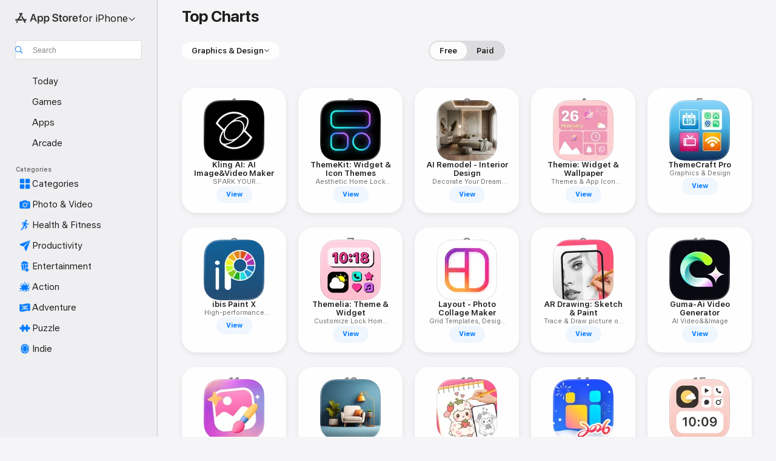

--- FILE ---
content_type: text/html
request_url: https://apps.apple.com/iq/iphone/charts/6027
body_size: 37397
content:
<!DOCTYPE html>
<html dir="ltr" lang="en-GB">
    <head>
        <meta charset="utf-8" />
        <meta http-equiv="X-UA-Compatible" content="IE=edge" />
        <meta name="viewport" content="width=device-width,initial-scale=1" />
        <meta name="applicable-device" content="pc,mobile" />
        <meta name="referrer" content="strict-origin" />

        <link
            rel="apple-touch-icon"
            sizes="180x180"
            href="/assets/favicon/favicon-180.png"
        />

        <link
            rel="icon"
            type="image/png"
            sizes="32x32"
            href="/assets/favicon/favicon-32.png"
        />

        <link
            rel="icon"
            type="image/png"
            sizes="16x16"
            href="/assets/favicon/favicon-16.png"
        />

        <link
            rel="mask-icon"
            href="/assets/favicon/favicon.svg"
            color="#1d70f2"
        />

        <link rel="manifest" href="/manifest.json" />
        <title>‎Best Graphics &amp; Design Apps for iPhone</title><!-- HEAD_svelte-h7hqm6_START --><meta name="version" content="2550.11.0-external"><!-- HEAD_svelte-h7hqm6_END --><!-- HEAD_svelte-1frznod_START --><link rel="preconnect" href="//www.apple.com/wss/fonts" crossorigin="anonymous"><link rel="stylesheet" as="style" href="//www.apple.com/wss/fonts?families=SF+Pro,v4%7CSF+Pro+Icons,v1&amp;display=swap" type="text/css" referrerpolicy="strict-origin-when-cross-origin"><!-- HEAD_svelte-1frznod_END --><!-- HEAD_svelte-eg3hvx_START -->    <meta name="description" content="Discover the best Graphics &amp; Design apps for iPhone on the App Store. Download and read more about apps, including Kling AI: AI Image&amp;Video Maker, ThemeKit:…">          <meta name="apple:title" content="Best Graphics &amp; Design Apps for iPhone"> <meta name="apple:description" content="Discover the best Graphics &amp; Design apps for iPhone on the App Store. Download and read more about apps, including Kling AI: AI Image&amp;Video Maker, ThemeKit:…">   <meta property="og:title" content="Best Graphics &amp; Design Apps for iPhone"> <meta property="og:description" content="Discover the best Graphics &amp; Design apps for iPhone on the App Store. Download and read more about apps, including Kling AI: AI Image&amp;Video Maker, ThemeKit:…"> <meta property="og:site_name" content="App Store">  <meta property="og:image" content="https://apps.apple.com//assets/images/share/app-store.png"> <meta property="og:image:secure_url" content="https://apps.apple.com//assets/images/share/app-store.png"> <meta property="og:image:alt" content="Best Graphics &amp; Design Apps for iPhone"> <meta property="og:image:width" content="1200"> <meta property="og:image:height" content="630"> <meta property="og:image:type" content="image/jpg">  <meta property="og:locale" content="en_GB">    <meta name="twitter:title" content="Best Graphics &amp; Design Apps for iPhone"> <meta name="twitter:description" content="Discover the best Graphics &amp; Design apps for iPhone on the App Store. Download and read more about apps, including Kling AI: AI Image&amp;Video Maker, ThemeKit:…"> <meta name="twitter:site" content="@AppStore"> <meta name="twitter:image" content="https://apps.apple.com//assets/images/share/app-store.png"> <meta name="twitter:image:alt" content="Best Graphics &amp; Design Apps for iPhone">    <script id="organization" type="application/ld+json">{"@context":"https://schema.org","@id":"https://apps.apple.com/#organization","@type":"Organization","name":"App Store","url":"https://apps.apple.com","logo":"https://apps.apple.com/assets/app-store.png","sameAs":["https://www.wikidata.org/wiki/Q368215","https://twitter.com/AppStore","https://www.instagram.com/appstore/","https://www.facebook.com/appstore/"],"parentOrganization":{"@type":"Organization","name":"Apple","@id":"https://www.apple.com/#organization","url":"https://www.apple.com/"}}</script>     <!-- HEAD_svelte-eg3hvx_END -->
      <script type="module" crossorigin src="/assets/index~CmXAGhvsky.js"></script>
      <link rel="stylesheet" crossorigin href="/assets/index~BZJvkGJD8q.css">
      <script type="module">import.meta.url;import("_").catch(()=>1);async function* g(){};window.__vite_is_modern_browser=true;</script>
      <script type="module">!function(){if(window.__vite_is_modern_browser)return;console.warn("vite: loading legacy chunks, syntax error above and the same error below should be ignored");var e=document.getElementById("vite-legacy-polyfill"),n=document.createElement("script");n.src=e.src,n.onload=function(){System.import(document.getElementById('vite-legacy-entry').getAttribute('data-src'))},document.body.appendChild(n)}();</script>
    </head>

    <body>

        <div class="body-container">
               <div class="app-container svelte-sh6d9r" data-testid="app-container"><div class="navigation-container svelte-sh6d9r"><div class="navigation-wrapper svelte-1qmvp5w"><nav data-testid="navigation" class="navigation svelte-13li0vp"><div class="navigation__header svelte-13li0vp"><div slot="logo" class="platform-selector-container svelte-1qmvp5w"><span id="app-store-icon-contianer" class="app-store-icon-container svelte-1qmvp5w" role="img" aria-label="App Store"><svg width="121" height="21" viewBox="0 0 121 21" xmlns="http://www.w3.org/2000/svg" focusable="false"><g fill="currentColor" fill-rule="nonzero" opacity=".9"><path d="M11.417 12.204H8.094l5.8-10.067c.19-.328.25-.683.178-1.065a1.214 1.214 0 0 0-.637-.87c-.357-.21-.717-.25-1.082-.121a1.43 1.43 0 0 0-.811.684l-.575.942-.572-.942a1.46 1.46 0 0 0-.81-.69c-.361-.132-.722-.09-1.084.128-.354.204-.563.495-.628.874-.065.379-.003.732.188 1.06L9.412 4.45l-4.49 7.755H1.434c-.37 0-.7.126-.994.378-.293.253-.44.583-.44.992 0 .404.147.731.44.983.293.252.625.378.994.378h11.979a2.449 2.449 0 0 0-.017-1.242 2.097 2.097 0 0 0-.66-1.06c-.327-.286-.767-.429-1.32-.429Zm9.086 0h-3.477l-3.798-6.559c-.38.28-.65.694-.811 1.244a4.654 4.654 0 0 0-.154 1.755c.058.62.226 1.172.506 1.656l4.798 8.288c.184.327.457.555.818.685.36.13.721.093 1.084-.112.355-.199.569-.489.64-.87.072-.382.013-.74-.179-1.073L18.6 14.935h1.904c.374 0 .707-.126.998-.378.29-.252.436-.58.436-.983 0-.409-.146-.74-.436-.992a1.479 1.479 0 0 0-.998-.378Zm-17.72 3.713-.758 1.3c-.19.334-.251.69-.184 1.069.068.378.276.67.625.875.368.21.732.249 1.094.116a1.51 1.51 0 0 0 .818-.689l1.106-1.881c-.088-.159-.257-.325-.506-.498a2.474 2.474 0 0 0-.937-.374c-.376-.075-.795-.048-1.257.082ZM28.145 16.906h2.768l1.251-3.825h5.506l1.251 3.825h2.78L36.408 2.109h-2.973l-5.291 14.797Zm6.747-12.162h.061l2.05 6.296h-4.172l2.06-6.296ZM43.013 20.494h2.553V15.07h.051c.615 1.272 1.856 2.05 3.404 2.05 2.728 0 4.471-2.152 4.471-5.639v-.01c0-3.507-1.743-5.66-4.501-5.66-1.559 0-2.748.8-3.374 2.102h-.051V6.036h-2.553v14.458Zm5.219-5.526c-1.58 0-2.687-1.364-2.687-3.487v-.01c0-2.133 1.108-3.507 2.687-3.507 1.63 0 2.656 1.333 2.656 3.507v.01c0 2.143-1.026 3.487-2.656 3.487ZM55.133 20.494h2.553V15.07h.051c.616 1.272 1.856 2.05 3.405 2.05 2.727 0 4.47-2.152 4.47-5.639v-.01c0-3.507-1.743-5.66-4.501-5.66-1.559 0-2.748.8-3.374 2.102h-.051V6.036h-2.553v14.458Zm5.219-5.526c-1.58 0-2.687-1.364-2.687-3.487v-.01c0-2.133 1.108-3.507 2.687-3.507 1.63 0 2.656 1.333 2.656 3.507v.01c0 2.143-1.026 3.487-2.656 3.487ZM76.912 17.162c3.61 0 5.783-1.754 5.783-4.512v-.01c0-2.307-1.343-3.558-4.42-4.194l-1.599-.328c-1.784-.37-2.594-.984-2.594-2.03v-.01c0-1.18 1.077-1.99 2.81-2 1.66 0 2.799.769 2.973 2.06l.02.124h2.533l-.01-.174c-.154-2.533-2.266-4.235-5.496-4.235-3.189 0-5.476 1.763-5.486 4.368v.01c0 2.205 1.436 3.558 4.348 4.163l1.59.328c1.906.4 2.676.995 2.676 2.102v.01c0 1.272-1.17 2.103-3.036 2.103-1.856 0-3.158-.79-3.353-2.061l-.02-.123h-2.533l.01.154c.175 2.655 2.41 4.255 5.804 4.255ZM88.458 17.12c.513 0 .964-.05 1.261-.091V15.11c-.174.01-.369.041-.615.041-.933 0-1.405-.338-1.405-1.405V8.005h2.02V6.036H87.7V3.278h-2.594v2.758h-1.538v1.97h1.538v5.957c0 2.235 1.077 3.158 3.353 3.158ZM96.271 17.12c3.19 0 5.26-2.122 5.26-5.649v-.02c0-3.507-2.101-5.64-5.27-5.64-3.158 0-5.25 2.153-5.25 5.64v.02c0 3.517 2.061 5.65 5.26 5.65Zm.01-2.06c-1.63 0-2.665-1.302-2.665-3.589v-.02c0-2.256 1.056-3.569 2.645-3.569 1.62 0 2.666 1.302 2.666 3.568v.021c0 2.276-1.035 3.589-2.645 3.589ZM103.172 16.906h2.554v-6.307c0-1.61.871-2.522 2.317-2.522.43 0 .82.061 1.036.143V5.913a3.326 3.326 0 0 0-.81-.102c-1.251 0-2.154.79-2.492 2.102h-.051V6.036h-2.554v10.87ZM115.17 17.12c2.84 0 4.44-1.68 4.778-3.352l.03-.113h-2.389l-.02.072c-.246.728-1.077 1.405-2.348 1.405-1.661 0-2.707-1.128-2.748-3.036h7.608v-.82c0-3.281-1.928-5.465-5.035-5.465s-5.106 2.256-5.106 5.68v.01c0 3.456 1.969 5.62 5.23 5.62Zm-.093-9.31c1.354 0 2.338.862 2.523 2.584h-5.097c.205-1.671 1.22-2.584 2.574-2.584Z" style="mix-blend-mode:normal" transform="translate(.086 .095)"></path></g></svg></span> <nav class="svelte-1hs3qpl"> <button class="menu-trigger svelte-bmr6en" aria-controls="19ce4572-fc12-4625-95e3-116a32d72ad5" aria-haspopup="menu" aria-expanded="false"><span class="platform-selector-text svelte-1hs3qpl" id="platform-selector-text" aria-labelledby="app-store-icon-contianer platform-selector-text" aria-haspopup="menu">for iPhone    <svg xmlns="http://www.w3.org/2000/svg" viewBox="0 0 109.73 100" style="overflow:visible" aria-hidden="false"><path fill="none" d="M0-15h109.73v120H0z"></path><path d="M54.884 70.758c1.234 0 2.435-.477 3.286-1.431l37.78-38.673c.818-.829 1.316-1.885 1.316-3.139 0-2.538-1.907-4.496-4.444-4.496-1.192 0-2.383.528-3.202 1.295L52.251 62.483h5.225l-37.38-38.169c-.808-.767-1.907-1.295-3.139-1.295-2.549 0-4.496 1.958-4.496 4.496 0 1.254.508 2.32 1.326 3.15l37.822 38.673c.891.953 1.99 1.42 3.275 1.42Z"></path></svg></span></button> <ul id="19ce4572-fc12-4625-95e3-116a32d72ad5" hidden tabindex="-1" class="menu-popover focus-visible svelte-bmr6en"><li class="menu-item svelte-bmr6en" role="presentation"><a href="https://apps.apple.com/iq/iphone/today" data-test-id="internal-link"><span class="platform-selector svelte-rn3aot is-active"><div class="icon-container svelte-rn3aot">      <svg viewBox="0 0 62.771 103.335" aria-hidden="false"><path d="M13.275 103.335h36.169c7.963 0 13.326-5.053 13.326-12.665V12.665C62.771 5.053 57.407 0 49.444 0H13.275C5.301 0 0 5.053 0 12.665V90.67c0 7.612 5.301 12.665 13.275 12.665Zm1.005-7.842c-4.09 0-6.427-2.183-6.427-6.116V13.959c0-3.933 2.338-6.106 6.427-6.106h6.27c.766 0 1.181.405 1.181 1.173v1.109c.001 2.002 1.35 3.413 3.352 3.413h12.605c2.054 0 3.34-1.411 3.34-3.413v-1.11c0-.766.415-1.171 1.183-1.171h6.228c4.141-.001 6.427 2.172 6.427 6.106v75.417c0 3.933-2.286 6.116-6.427 6.116Zm6.775-3.581h20.712c1.296 0 2.27-.924 2.27-2.282s-.973-2.27-2.269-2.27H21.055c-1.358 0-2.27.912-2.27 2.27s.912 2.282 2.27 2.282Z" fill="currentColor"></path></svg></div> <span class="platform-title svelte-rn3aot" aria-label="App Store for iPhone">iPhone</span> </span></a>  </li><li class="menu-item svelte-bmr6en" role="presentation"><a href="https://apps.apple.com/iq/ipad/today" data-test-id="internal-link"><span class="platform-selector svelte-rn3aot"><div class="icon-container svelte-rn3aot">      <svg viewBox="0 0 115.09 89.912" aria-hidden="false"><path d="M15.318 89.912h84.454c10.232 0 15.318-5.107 15.318-15.163V15.163C115.09 5.107 110.004 0 99.772 0H15.318C5.138 0 0 5.086 0 15.163v59.586c0 10.077 5.138 15.163 15.318 15.163Zm.125-7.905c-4.877 0-7.59-2.558-7.59-7.641v-58.82c0-5.032 2.713-7.64 7.59-7.64h84.204c4.834-.001 7.59 2.607 7.59 7.639v58.821c-.001 5.083-2.757 7.64-7.591 7.64Zm23.253-3.739h37.75c1.305 0 2.228-.86 2.228-2.218.001-1.41-.922-2.28-2.229-2.28H38.696c-1.306-.002-2.28.868-2.28 2.278-.001 1.36.974 2.222 2.279 2.222Z" fill="currentColor"></path></svg></div> <span class="platform-title svelte-rn3aot" aria-label="App Store for iPad">iPad</span> </span></a>  </li><li class="menu-item svelte-bmr6en" role="presentation"><a href="https://apps.apple.com/iq/mac/discover" data-test-id="internal-link"><span class="platform-selector svelte-rn3aot"><div class="icon-container svelte-rn3aot">      <svg viewBox="0 0 140.769 79.424" aria-hidden="false"><path d="M0 73.887c0 3.049 2.478 5.537 5.475 5.537h129.82c3.038 0 5.475-2.488 5.475-5.537 0-3.09-2.437-5.578-5.475-5.578H124.59v-57.96C124.59 3.52 120.956 0 114.136 0H26.633c-6.457 0-10.452 3.52-10.452 10.35v57.958H5.475C2.478 68.309 0 70.797 0 73.887Zm24.086-5.578V12.585c0-3.161 1.529-4.742 4.7-4.742h83.198c3.171 0 4.751 1.58 4.751 4.742V68.31ZM55.65 7.843h1.244c.728 0 1.143.363 1.143 1.183v.591c0 2.003 1.286 3.413 3.392 3.413h18.036c1.992 0 3.289-1.41 3.289-3.413v-.591c0-.82.415-1.183 1.183-1.183h1.246v-4.02H55.649Z" fill="currentColor"></path></svg></div> <span class="platform-title svelte-rn3aot" aria-label="App Store for Mac">Mac</span> </span></a>  </li><li class="menu-item svelte-bmr6en" role="presentation"><a href="https://apps.apple.com/iq/watch/apps-and-games" data-test-id="internal-link"><span class="platform-selector svelte-rn3aot"><div class="icon-container svelte-rn3aot">      <svg viewBox="0 0 70.762 104.469" aria-hidden="false"><path d="M0 71.965c0 7.57 2.937 13.122 8.492 16.165 2.698 1.442 4.232 3.256 5.26 6.483l1.518 5.26c.934 3.123 3.102 4.597 6.39 4.597h22.554c3.403-.001 5.416-1.423 6.391-4.596l1.58-5.261c.965-3.227 2.552-5.04 5.198-6.483 5.555-3.043 8.492-8.595 8.492-16.165V32.503c0-7.569-2.937-13.122-8.492-16.163-2.646-1.444-4.233-3.257-5.198-6.484l-1.58-5.261C49.733 1.525 47.565 0 44.215 0H21.66c-3.288 0-5.456 1.473-6.39 4.595l-1.518 5.26c-.976 3.177-2.51 5.094-5.26 6.485C2.989 19.226 0 24.83 0 32.503Zm64.824-23.17h1.767c2.499-.001 4.171-1.745 4.171-4.474v-6.626c0-2.78-1.67-4.524-4.171-4.524h-1.767ZM7.129 70.92V33.56c0-7.297 4.261-11.673 11.351-11.673h28.925c7.141 0 11.34 4.376 11.34 11.673v37.36c.001 7.285-4.198 11.66-11.339 11.66H18.48c-7.09.001-11.35-4.374-11.35-11.66Z" fill="currentColor"></path></svg></div> <span class="platform-title svelte-rn3aot" aria-label="App Store for Watch">Watch</span> </span></a>  </li><li class="menu-item svelte-bmr6en" role="presentation"><a href="https://apps.apple.com/iq/tv/discover" data-test-id="internal-link"><span class="platform-selector svelte-rn3aot"><div class="icon-container svelte-rn3aot">      <svg viewBox="0 0 122.045 97.575" aria-hidden="false"><path d="M12.523 81.04h97c8.227 0 12.521-4.307 12.521-12.524V12.575C122.045 4.305 117.75 0 109.522 0h-97C4.296 0 0 4.306 0 12.575v55.942c0 8.217 4.295 12.522 12.523 12.522ZM36.49 97.574h49.065a3.93 3.93 0 0 0 3.937-3.914c0-2.249-1.74-3.979-3.937-3.979H36.49c-2.197-.001-3.937 1.729-3.937 3.978a3.93 3.93 0 0 0 3.937 3.916ZM12.658 73.186c-3.172 0-4.805-1.622-4.805-4.794V12.699c0-3.224 1.633-4.845 4.805-4.845h96.73c3.17 0 4.802 1.621 4.802 4.845v55.693c.001 3.172-1.63 4.794-4.803 4.794Z" fill="currentColor"></path></svg></div> <span class="platform-title svelte-rn3aot" aria-label="App Store for TV">TV</span> </span></a>  </li> </ul></nav></div> <div class="search-input-container svelte-1qmvp5w"><div class="search-input-wrapper svelte-f3zl7m"><div data-testid="amp-search-input" aria-controls="search-suggestions" aria-expanded="false" aria-haspopup="listbox" aria-owns="search-suggestions" class="search-input-container svelte-rg26q6" tabindex="-1" role=""><div class="flex-container svelte-rg26q6"><form id="search-input-form" class="svelte-rg26q6"><svg height="16" width="16" viewBox="0 0 16 16" class="search-svg" aria-hidden="true"><path d="M11.87 10.835c.018.015.035.03.051.047l3.864 3.863a.735.735 0 1 1-1.04 1.04l-3.863-3.864a.744.744 0 0 1-.047-.051 6.667 6.667 0 1 1 1.035-1.035zM6.667 12a5.333 5.333 0 1 0 0-10.667 5.333 5.333 0 0 0 0 10.667z"></path></svg> <input value="" aria-autocomplete="list" aria-multiline="false" aria-controls="search-suggestions" aria-label="Search" placeholder="Search" spellcheck="false" autocomplete="off" autocorrect="off" autocapitalize="off" type="text" inputmode="search" class="search-input__text-field svelte-rg26q6" data-testid="search-input__text-field"></form> </div> <div data-testid="search-scope-bar"></div>   </div> </div></div> </div> <div data-testid="navigation-content" class="navigation__content svelte-13li0vp" id="navigation" aria-hidden="false"><div class="navigation__scrollable-container svelte-13li0vp"><div data-testid="navigation-items-primary" class="navigation-items navigation-items--primary svelte-ng61m8"> <ul class="navigation-items__list svelte-ng61m8">  <li class="navigation-item navigation-item__LandingPage_iphone/today_Intent svelte-1a5yt87" aria-selected="false" data-testid="navigation-item"> <a href="https://apps.apple.com/iq/iphone/today" class="navigation-item__link svelte-1a5yt87" role="button" data-testid="https://apps.apple.com/iq/iphone/today" aria-pressed="false"><div class="navigation-item__content svelte-zhx7t9"> <span class="navigation-item__icon svelte-zhx7t9"> <svg xmlns="http://www.w3.org/2000/svg" viewBox="0 0 107.046 120" aria-hidden="true"><path d="M34.77 32.741h39.37c1.72 0 3.005-1.337 3.005-3.058 0-1.658-1.285-2.943-3.005-2.943H34.77c-1.783 0-3.109 1.285-3.109 2.943 0 1.721 1.326 3.058 3.109 3.058zm0 14.16h23.071c1.731 0 3.057-1.337 3.057-3.047 0-1.669-1.326-2.943-3.057-2.943H34.77c-1.783 0-3.109 1.274-3.109 2.943 0 1.71 1.326 3.047 3.109 3.047zm.769 48.307h36.02c4.299 0 6.521-2.212 6.521-6.511V61.581c0-4.299-2.222-6.51-6.521-6.51h-36.02c-4.144 0-6.573 2.211-6.573 6.51v27.116c0 4.299 2.429 6.511 6.573 6.511zm-23.078 1.796c0 10.232 5.034 15.318 15.111 15.318h51.851c10.087 0 15.163-5.086 15.163-15.318v-74.03c0-10.18-5.076-15.317-15.163-15.317H27.572c-10.077 0-15.111 5.137-15.111 15.317zm7.853-.124V23.099c0-4.876 2.61-7.589 7.693-7.589H79.04c5.031 0 7.651 2.713 7.651 7.589V96.88c0 4.876-2.62 7.589-7.651 7.589H28.007c-5.083 0-7.693-2.713-7.693-7.589z"></path></svg> </span> <span class="navigation-item__label svelte-zhx7t9"> Today </span> </div></a>  </li>  <li class="navigation-item navigation-item__LandingPage_iphone/games_Intent svelte-1a5yt87" aria-selected="false" data-testid="navigation-item"> <a href="https://apps.apple.com/iq/iphone/games" class="navigation-item__link svelte-1a5yt87" role="button" data-testid="https://apps.apple.com/iq/iphone/games" aria-pressed="false"><div class="navigation-item__content svelte-zhx7t9"> <span class="navigation-item__icon svelte-zhx7t9"> <svg xmlns="http://www.w3.org/2000/svg" viewBox="0 0 20.904 20.654" aria-hidden="true"><path d="M8.118 20.508c1.026-.225 2.842-.86 3.74-1.553 1.3-1.006 1.924-2.11 1.827-3.896l-.03-.899c.83-.566 1.631-1.26 2.403-2.05 2.715-2.784 4.482-7.208 4.482-11.065C20.54.459 20.071 0 19.485 0c-3.847 0-8.271 1.768-11.054 4.473-.82.81-1.504 1.591-2.06 2.412l-.89-.03c-1.718-.078-2.86.46-3.896 1.817-.693.918-1.338 2.715-1.562 3.75-.147.713.449 1.035.976.898 1.152-.224 2.393-.722 3.399-.644v.634c-.02.45.039.733.38 1.085l1.368 1.357c.36.351.634.42 1.084.4l.625-.02c.107 1.036-.372 2.247-.635 3.4-.186.663.283 1.113.898.976ZM13.89 8.71a2.065 2.065 0 0 1-2.07-2.07c0-1.153.917-2.08 2.07-2.08a2.076 2.076 0 1 1 0 4.15ZM2.59 19.1l1.651-.048c.537-.01.967-.176 1.319-.528.44-.44.556-1.064.478-1.494-.058-.351-.41-.449-.566-.166-.069.098-.127.196-.244.303-.245.254-.43.313-.743.332l-.966.059a.265.265 0 0 1-.274-.264l.059-.977c.02-.322.088-.508.332-.732a1.53 1.53 0 0 1 .312-.244c.274-.127.176-.527-.166-.576a1.78 1.78 0 0 0-1.494.488c-.361.371-.527.781-.537 1.309l-.049 1.65c-.02.547.352.908.889.889Z" fill="currentColor"></path></svg> </span> <span class="navigation-item__label svelte-zhx7t9"> Games </span> </div></a>  </li>  <li class="navigation-item navigation-item__LandingPage_iphone/apps_Intent svelte-1a5yt87" aria-selected="false" data-testid="navigation-item"> <a href="https://apps.apple.com/iq/iphone/apps" class="navigation-item__link svelte-1a5yt87" role="button" data-testid="https://apps.apple.com/iq/iphone/apps" aria-pressed="false"><div class="navigation-item__content svelte-zhx7t9"> <span class="navigation-item__icon svelte-zhx7t9"> <svg xmlns="http://www.w3.org/2000/svg" viewBox="0 0 24.805 23.486" aria-hidden="true"><g fill="currentColor"><path d="m2.48 15.137 6.036 2.754c1.445.664 2.578.976 3.7.976 1.134 0 2.266-.312 3.712-.976l6.035-2.754c.044-.02.087-.04.127-.063.458.395.625.835.625 1.293 0 .674-.352 1.299-1.475 1.807l-6.025 2.754c-1.26.576-2.158.82-2.998.82-.83 0-1.729-.244-2.988-.82l-6.026-2.754C2.08 17.666 1.73 17.04 1.73 16.367c0-.459.163-.9.622-1.294Z"></path><path d="m2.48 10.479 6.036 2.763c1.445.654 2.578.977 3.7.977 1.134 0 2.266-.322 3.712-.977l6.035-2.764c.036-.016.07-.032.103-.05.476.397.649.844.649 1.31 0 .674-.352 1.3-1.475 1.817l-6.025 2.744c-1.26.576-2.158.82-2.998.82-.83 0-1.729-.244-2.988-.82l-6.026-2.744c-1.123-.518-1.474-1.143-1.474-1.817 0-.466.168-.914.646-1.311Z"></path><path d="M12.217 12.49c.84 0 1.738-.244 2.998-.82l6.025-2.754c1.123-.508 1.475-1.133 1.475-1.807 0-.683-.361-1.308-1.475-1.816l-6.045-2.744c-1.23-.557-2.129-.82-2.978-.82-.84 0-1.739.263-2.979.82L3.203 5.293C2.08 5.801 1.73 6.426 1.73 7.109c0 .674.351 1.3 1.474 1.807L9.23 11.67c1.26.576 2.158.82 2.988.82Z"></path></g></svg> </span> <span class="navigation-item__label svelte-zhx7t9"> Apps </span> </div></a>  </li>  <li class="navigation-item navigation-item__LandingPage_iphone/arcade_Intent svelte-1a5yt87" aria-selected="false" data-testid="navigation-item"> <a href="https://apps.apple.com/iq/iphone/arcade" class="navigation-item__link svelte-1a5yt87" role="button" data-testid="https://apps.apple.com/iq/iphone/arcade" aria-pressed="false"><div class="navigation-item__content svelte-zhx7t9"> <span class="navigation-item__icon svelte-zhx7t9"> <svg xmlns="http://www.w3.org/2000/svg" viewBox="0 0 23.623 21.396" aria-hidden="true"><path d="M11.63 21.396a7.621 7.621 0 0 0 3.282-.712l6.777-3.047c1.055-.479 1.573-.87 1.573-1.7v-.742c0-.322-.342-.39-.528-.302l-7.275 3.3a9.272 9.272 0 0 1-3.818.82c-1.309 0-2.373-.175-3.819-.84l-7.285-3.3c-.185-.088-.537 0-.537.322v.742c0 .83.518 1.221 1.582 1.7l6.768 3.047c.918.41 1.923.712 3.28.712Zm.01-3.72a7.972 7.972 0 0 0 3.301-.703l6.895-3.135c.596-.273 1.426-.732 1.426-1.416 0-.684-.84-1.143-1.446-1.416L14.941 7.87a7.873 7.873 0 0 0-2.45-.654v5.43c0 .283-.333.546-.85.546-.508 0-.84-.263-.84-.546v-5.43c-.899.097-1.7.322-2.451.654l-7.305 3.34c-.703.312-1.016.752-1.016 1.21 0 .46.313.9.996 1.212l7.325 3.34a7.832 7.832 0 0 0 3.29.703Zm-7.09-4.287c-.859 0-1.552-.42-1.552-.957 0-.528.693-.948 1.553-.948s1.543.42 1.543.948c0 .537-.684.957-1.543.957Zm7.09-6.973a3.193 3.193 0 0 1-3.193-3.184C8.447 1.475 9.883.06 11.641.06a3.168 3.168 0 0 1 3.174 3.173 3.176 3.176 0 0 1-3.174 3.184Z" fill="currentColor"></path></svg> </span> <span class="navigation-item__label svelte-zhx7t9"> Arcade </span> </div></a>  </li></ul> </div>   <div slot="after-navigation-items" class="platform-selector-inline svelte-1qmvp5w"><h3 class="svelte-1qmvp5w">Platform</h3> <ul class="svelte-1qmvp5w">  <li><a href="https://apps.apple.com/iq/iphone/today" data-test-id="internal-link"><span class="platform svelte-1qmvp5w is-active"><div class="icon-container svelte-1qmvp5w" aria-hidden="true">      <svg viewBox="0 0 62.771 103.335" aria-hidden="false"><path d="M13.275 103.335h36.169c7.963 0 13.326-5.053 13.326-12.665V12.665C62.771 5.053 57.407 0 49.444 0H13.275C5.301 0 0 5.053 0 12.665V90.67c0 7.612 5.301 12.665 13.275 12.665Zm1.005-7.842c-4.09 0-6.427-2.183-6.427-6.116V13.959c0-3.933 2.338-6.106 6.427-6.106h6.27c.766 0 1.181.405 1.181 1.173v1.109c.001 2.002 1.35 3.413 3.352 3.413h12.605c2.054 0 3.34-1.411 3.34-3.413v-1.11c0-.766.415-1.171 1.183-1.171h6.228c4.141-.001 6.427 2.172 6.427 6.106v75.417c0 3.933-2.286 6.116-6.427 6.116Zm6.775-3.581h20.712c1.296 0 2.27-.924 2.27-2.282s-.973-2.27-2.269-2.27H21.055c-1.358 0-2.27.912-2.27 2.27s.912 2.282 2.27 2.282Z" fill="currentColor"></path></svg> </div> <span class="platform-title svelte-1qmvp5w">iPhone</span> </span> </a> </li>  <li><a href="https://apps.apple.com/iq/ipad/today" data-test-id="internal-link"><span class="platform svelte-1qmvp5w"><div class="icon-container svelte-1qmvp5w" aria-hidden="true">      <svg viewBox="0 0 115.09 89.912" aria-hidden="false"><path d="M15.318 89.912h84.454c10.232 0 15.318-5.107 15.318-15.163V15.163C115.09 5.107 110.004 0 99.772 0H15.318C5.138 0 0 5.086 0 15.163v59.586c0 10.077 5.138 15.163 15.318 15.163Zm.125-7.905c-4.877 0-7.59-2.558-7.59-7.641v-58.82c0-5.032 2.713-7.64 7.59-7.64h84.204c4.834-.001 7.59 2.607 7.59 7.639v58.821c-.001 5.083-2.757 7.64-7.591 7.64Zm23.253-3.739h37.75c1.305 0 2.228-.86 2.228-2.218.001-1.41-.922-2.28-2.229-2.28H38.696c-1.306-.002-2.28.868-2.28 2.278-.001 1.36.974 2.222 2.279 2.222Z" fill="currentColor"></path></svg> </div> <span class="platform-title svelte-1qmvp5w">iPad</span> </span> </a> </li>  <li><a href="https://apps.apple.com/iq/mac/discover" data-test-id="internal-link"><span class="platform svelte-1qmvp5w"><div class="icon-container svelte-1qmvp5w" aria-hidden="true">      <svg viewBox="0 0 140.769 79.424" aria-hidden="false"><path d="M0 73.887c0 3.049 2.478 5.537 5.475 5.537h129.82c3.038 0 5.475-2.488 5.475-5.537 0-3.09-2.437-5.578-5.475-5.578H124.59v-57.96C124.59 3.52 120.956 0 114.136 0H26.633c-6.457 0-10.452 3.52-10.452 10.35v57.958H5.475C2.478 68.309 0 70.797 0 73.887Zm24.086-5.578V12.585c0-3.161 1.529-4.742 4.7-4.742h83.198c3.171 0 4.751 1.58 4.751 4.742V68.31ZM55.65 7.843h1.244c.728 0 1.143.363 1.143 1.183v.591c0 2.003 1.286 3.413 3.392 3.413h18.036c1.992 0 3.289-1.41 3.289-3.413v-.591c0-.82.415-1.183 1.183-1.183h1.246v-4.02H55.649Z" fill="currentColor"></path></svg> </div> <span class="platform-title svelte-1qmvp5w">Mac</span> </span> </a> </li>  <li><a href="https://apps.apple.com/iq/watch/apps-and-games" data-test-id="internal-link"><span class="platform svelte-1qmvp5w"><div class="icon-container svelte-1qmvp5w" aria-hidden="true">      <svg viewBox="0 0 70.762 104.469" aria-hidden="false"><path d="M0 71.965c0 7.57 2.937 13.122 8.492 16.165 2.698 1.442 4.232 3.256 5.26 6.483l1.518 5.26c.934 3.123 3.102 4.597 6.39 4.597h22.554c3.403-.001 5.416-1.423 6.391-4.596l1.58-5.261c.965-3.227 2.552-5.04 5.198-6.483 5.555-3.043 8.492-8.595 8.492-16.165V32.503c0-7.569-2.937-13.122-8.492-16.163-2.646-1.444-4.233-3.257-5.198-6.484l-1.58-5.261C49.733 1.525 47.565 0 44.215 0H21.66c-3.288 0-5.456 1.473-6.39 4.595l-1.518 5.26c-.976 3.177-2.51 5.094-5.26 6.485C2.989 19.226 0 24.83 0 32.503Zm64.824-23.17h1.767c2.499-.001 4.171-1.745 4.171-4.474v-6.626c0-2.78-1.67-4.524-4.171-4.524h-1.767ZM7.129 70.92V33.56c0-7.297 4.261-11.673 11.351-11.673h28.925c7.141 0 11.34 4.376 11.34 11.673v37.36c.001 7.285-4.198 11.66-11.339 11.66H18.48c-7.09.001-11.35-4.374-11.35-11.66Z" fill="currentColor"></path></svg> </div> <span class="platform-title svelte-1qmvp5w">Watch</span> </span> </a> </li>  <li><a href="https://apps.apple.com/iq/tv/discover" data-test-id="internal-link"><span class="platform svelte-1qmvp5w"><div class="icon-container svelte-1qmvp5w" aria-hidden="true">      <svg viewBox="0 0 122.045 97.575" aria-hidden="false"><path d="M12.523 81.04h97c8.227 0 12.521-4.307 12.521-12.524V12.575C122.045 4.305 117.75 0 109.522 0h-97C4.296 0 0 4.306 0 12.575v55.942c0 8.217 4.295 12.522 12.523 12.522ZM36.49 97.574h49.065a3.93 3.93 0 0 0 3.937-3.914c0-2.249-1.74-3.979-3.937-3.979H36.49c-2.197-.001-3.937 1.729-3.937 3.978a3.93 3.93 0 0 0 3.937 3.916ZM12.658 73.186c-3.172 0-4.805-1.622-4.805-4.794V12.699c0-3.224 1.633-4.845 4.805-4.845h96.73c3.17 0 4.802 1.621 4.802 4.845v55.693c.001 3.172-1.63 4.794-4.803 4.794Z" fill="currentColor"></path></svg> </div> <span class="platform-title svelte-1qmvp5w">TV</span> </span> </a> </li></ul></div></div> <div class="navigation__native-cta"></div></div> </nav> </div></div> <div style="display: flex; position: relative; flex-direction: column; min-height: 100vh; "><main class="page-container svelte-sh6d9r">   <dialog data-testid="dialog" class="svelte-1a4zf5b" id="" aria-hidden="true"><div class="modal-content svelte-1lx4bs1"></div> </dialog> <div class="default-page-container svelte-yudjcw" data-testid="default-page-container"> <h1 data-test-id="page-title" class="svelte-yudjcw">Top Charts</h1> <section data-test-id="shelf-wrapper" class="shelf svelte-1svznay centered   padding-top padding-bottom"> <header class="svelte-11ovwt1"><div class="dropdown-container svelte-11ovwt1"> <button class="menu-trigger svelte-bmr6en" aria-controls="396e98df-e24f-4c24-b1a0-51e15a9a8cdb" aria-haspopup="menu" aria-expanded="false"><span class="menu-trigger-contents svelte-11ovwt1">Graphics &amp; Design    <svg xmlns="http://www.w3.org/2000/svg" viewBox="0 0 109.73 100" style="overflow:visible" aria-hidden="false"><path fill="none" d="M0-15h109.73v120H0z"></path><path d="M54.884 70.758c1.234 0 2.435-.477 3.286-1.431l37.78-38.673c.818-.829 1.316-1.885 1.316-3.139 0-2.538-1.907-4.496-4.444-4.496-1.192 0-2.383.528-3.202 1.295L52.251 62.483h5.225l-37.38-38.169c-.808-.767-1.907-1.295-3.139-1.295-2.549 0-4.496 1.958-4.496 4.496 0 1.254.508 2.32 1.326 3.15l37.822 38.673c.891.953 1.99 1.42 3.275 1.42Z"></path></svg></span></button> <ul id="396e98df-e24f-4c24-b1a0-51e15a9a8cdb" hidden tabindex="-1" class="menu-popover focus-visible svelte-bmr6en"><li class="menu-item svelte-bmr6en" role="presentation">  <a href="https://apps.apple.com/iq/iphone/charts/36" data-test-id="internal-link"><div class="category-menu-item svelte-11ovwt1"> <span class="svelte-11ovwt1">All Apps</span></div></a>  </li><li class="menu-item svelte-bmr6en" role="presentation">  <a href="https://apps.apple.com/iq/iphone/charts/6018" data-test-id="internal-link"><div class="category-menu-item svelte-11ovwt1"><div class="artwork-container svelte-11ovwt1"><div data-testid="artwork-component" class="artwork-component artwork-component--aspect-ratio artwork-component--orientation-square svelte-uduhys    artwork-component--fullwidth" style="
            --artwork-bg-color: transparent;
            --aspect-ratio: 1;
            --placeholder-bg-color: transparent;
       ">   <picture class="svelte-uduhys"><source sizes="24px" srcset="https://is1-ssl.mzstatic.com/image/thumb/Features116/v4/a4/02/11/a40211ab-568b-355c-d2fb-d2c0f6d9e193/mza_13802102953202808009.png/24x24bb.webp 24w,https://is1-ssl.mzstatic.com/image/thumb/Features116/v4/a4/02/11/a40211ab-568b-355c-d2fb-d2c0f6d9e193/mza_13802102953202808009.png/48x48bb.webp 48w" type="image/webp"> <source sizes="24px" srcset="https://is1-ssl.mzstatic.com/image/thumb/Features116/v4/a4/02/11/a40211ab-568b-355c-d2fb-d2c0f6d9e193/mza_13802102953202808009.png/24x24bb-60.jpg 24w,https://is1-ssl.mzstatic.com/image/thumb/Features116/v4/a4/02/11/a40211ab-568b-355c-d2fb-d2c0f6d9e193/mza_13802102953202808009.png/48x48bb-60.jpg 48w" type="image/jpeg"> <img alt="" class="artwork-component__contents artwork-component__image svelte-uduhys" loading="lazy" src="/assets/artwork/1x1.gif" role="presentation" decoding="async" width="24" height="24" fetchpriority="auto" style="opacity: 1;"></picture> </div></div> <span class="svelte-11ovwt1">Books</span></div></a>  </li><li class="menu-item svelte-bmr6en" role="presentation">  <a href="https://apps.apple.com/iq/iphone/charts/6000" data-test-id="internal-link"><div class="category-menu-item svelte-11ovwt1"><div class="artwork-container svelte-11ovwt1"><div data-testid="artwork-component" class="artwork-component artwork-component--aspect-ratio artwork-component--orientation-square svelte-uduhys    artwork-component--fullwidth" style="
            --artwork-bg-color: transparent;
            --aspect-ratio: 1;
            --placeholder-bg-color: transparent;
       ">   <picture class="svelte-uduhys"><source sizes="24px" srcset="https://is1-ssl.mzstatic.com/image/thumb/Features116/v4/e7/ab/93/e7ab93bd-29c3-c611-8812-85179a890fa9/mza_11644115140862631453.png/24x24bb.webp 24w,https://is1-ssl.mzstatic.com/image/thumb/Features116/v4/e7/ab/93/e7ab93bd-29c3-c611-8812-85179a890fa9/mza_11644115140862631453.png/48x48bb.webp 48w" type="image/webp"> <source sizes="24px" srcset="https://is1-ssl.mzstatic.com/image/thumb/Features116/v4/e7/ab/93/e7ab93bd-29c3-c611-8812-85179a890fa9/mza_11644115140862631453.png/24x24bb-60.jpg 24w,https://is1-ssl.mzstatic.com/image/thumb/Features116/v4/e7/ab/93/e7ab93bd-29c3-c611-8812-85179a890fa9/mza_11644115140862631453.png/48x48bb-60.jpg 48w" type="image/jpeg"> <img alt="" class="artwork-component__contents artwork-component__image svelte-uduhys" loading="lazy" src="/assets/artwork/1x1.gif" role="presentation" decoding="async" width="24" height="24" fetchpriority="auto" style="opacity: 1;"></picture> </div></div> <span class="svelte-11ovwt1">Business</span></div></a>  </li><li class="menu-item svelte-bmr6en" role="presentation">  <a href="https://apps.apple.com/iq/iphone/charts/6026" data-test-id="internal-link"><div class="category-menu-item svelte-11ovwt1"><div class="artwork-container svelte-11ovwt1"><div data-testid="artwork-component" class="artwork-component artwork-component--aspect-ratio artwork-component--orientation-square svelte-uduhys    artwork-component--fullwidth" style="
            --artwork-bg-color: transparent;
            --aspect-ratio: 1;
            --placeholder-bg-color: transparent;
       ">   <picture class="svelte-uduhys"><source sizes="24px" srcset="https://is1-ssl.mzstatic.com/image/thumb/Features126/v4/80/31/80/80318079-8243-3b6d-e6e8-7b729e1dc8f4/mza_10979746777509694384.png/24x24bb.webp 24w,https://is1-ssl.mzstatic.com/image/thumb/Features126/v4/80/31/80/80318079-8243-3b6d-e6e8-7b729e1dc8f4/mza_10979746777509694384.png/48x48bb.webp 48w" type="image/webp"> <source sizes="24px" srcset="https://is1-ssl.mzstatic.com/image/thumb/Features126/v4/80/31/80/80318079-8243-3b6d-e6e8-7b729e1dc8f4/mza_10979746777509694384.png/24x24bb-60.jpg 24w,https://is1-ssl.mzstatic.com/image/thumb/Features126/v4/80/31/80/80318079-8243-3b6d-e6e8-7b729e1dc8f4/mza_10979746777509694384.png/48x48bb-60.jpg 48w" type="image/jpeg"> <img alt="" class="artwork-component__contents artwork-component__image svelte-uduhys" loading="lazy" src="/assets/artwork/1x1.gif" role="presentation" decoding="async" width="24" height="24" fetchpriority="auto" style="opacity: 1;"></picture> </div></div> <span class="svelte-11ovwt1">Developer Tools</span></div></a>  </li><li class="menu-item svelte-bmr6en" role="presentation">  <a href="https://apps.apple.com/iq/iphone/charts/6017" data-test-id="internal-link"><div class="category-menu-item svelte-11ovwt1"><div class="artwork-container svelte-11ovwt1"><div data-testid="artwork-component" class="artwork-component artwork-component--aspect-ratio artwork-component--orientation-square svelte-uduhys    artwork-component--fullwidth" style="
            --artwork-bg-color: transparent;
            --aspect-ratio: 1;
            --placeholder-bg-color: transparent;
       ">   <picture class="svelte-uduhys"><source sizes="24px" srcset="https://is1-ssl.mzstatic.com/image/thumb/Features116/v4/90/c2/58/90c25804-6885-3667-52d7-6c08a168d034/mza_5746375370589237558.png/24x24bb.webp 24w,https://is1-ssl.mzstatic.com/image/thumb/Features116/v4/90/c2/58/90c25804-6885-3667-52d7-6c08a168d034/mza_5746375370589237558.png/48x48bb.webp 48w" type="image/webp"> <source sizes="24px" srcset="https://is1-ssl.mzstatic.com/image/thumb/Features116/v4/90/c2/58/90c25804-6885-3667-52d7-6c08a168d034/mza_5746375370589237558.png/24x24bb-60.jpg 24w,https://is1-ssl.mzstatic.com/image/thumb/Features116/v4/90/c2/58/90c25804-6885-3667-52d7-6c08a168d034/mza_5746375370589237558.png/48x48bb-60.jpg 48w" type="image/jpeg"> <img alt="" class="artwork-component__contents artwork-component__image svelte-uduhys" loading="lazy" src="/assets/artwork/1x1.gif" role="presentation" decoding="async" width="24" height="24" fetchpriority="auto" style="opacity: 1;"></picture> </div></div> <span class="svelte-11ovwt1">Education</span></div></a>  </li><li class="menu-item svelte-bmr6en" role="presentation">  <a href="https://apps.apple.com/iq/iphone/charts/6016" data-test-id="internal-link"><div class="category-menu-item svelte-11ovwt1"><div class="artwork-container svelte-11ovwt1"><div data-testid="artwork-component" class="artwork-component artwork-component--aspect-ratio artwork-component--orientation-square svelte-uduhys    artwork-component--fullwidth" style="
            --artwork-bg-color: transparent;
            --aspect-ratio: 1;
            --placeholder-bg-color: transparent;
       ">   <picture class="svelte-uduhys"><source sizes="24px" srcset="https://is1-ssl.mzstatic.com/image/thumb/Features126/v4/6c/a0/61/6ca06170-b163-1e2e-1a52-2334b7d00cc4/mza_1489821736402333498.png/24x24bb.webp 24w,https://is1-ssl.mzstatic.com/image/thumb/Features126/v4/6c/a0/61/6ca06170-b163-1e2e-1a52-2334b7d00cc4/mza_1489821736402333498.png/48x48bb.webp 48w" type="image/webp"> <source sizes="24px" srcset="https://is1-ssl.mzstatic.com/image/thumb/Features126/v4/6c/a0/61/6ca06170-b163-1e2e-1a52-2334b7d00cc4/mza_1489821736402333498.png/24x24bb-60.jpg 24w,https://is1-ssl.mzstatic.com/image/thumb/Features126/v4/6c/a0/61/6ca06170-b163-1e2e-1a52-2334b7d00cc4/mza_1489821736402333498.png/48x48bb-60.jpg 48w" type="image/jpeg"> <img alt="" class="artwork-component__contents artwork-component__image svelte-uduhys" loading="lazy" src="/assets/artwork/1x1.gif" role="presentation" decoding="async" width="24" height="24" fetchpriority="auto" style="opacity: 1;"></picture> </div></div> <span class="svelte-11ovwt1">Entertainment</span></div></a>  </li><li class="menu-item svelte-bmr6en" role="presentation">  <a href="https://apps.apple.com/iq/iphone/charts/6015" data-test-id="internal-link"><div class="category-menu-item svelte-11ovwt1"><div class="artwork-container svelte-11ovwt1"><div data-testid="artwork-component" class="artwork-component artwork-component--aspect-ratio artwork-component--orientation-square svelte-uduhys    artwork-component--fullwidth" style="
            --artwork-bg-color: transparent;
            --aspect-ratio: 1;
            --placeholder-bg-color: transparent;
       ">   <picture class="svelte-uduhys"><source sizes="24px" srcset="https://is1-ssl.mzstatic.com/image/thumb/Features126/v4/b4/4f/25/b44f2559-0f99-21c8-39b9-500591c4465f/mza_2348069392368330006.png/24x24bb.webp 24w,https://is1-ssl.mzstatic.com/image/thumb/Features126/v4/b4/4f/25/b44f2559-0f99-21c8-39b9-500591c4465f/mza_2348069392368330006.png/48x48bb.webp 48w" type="image/webp"> <source sizes="24px" srcset="https://is1-ssl.mzstatic.com/image/thumb/Features126/v4/b4/4f/25/b44f2559-0f99-21c8-39b9-500591c4465f/mza_2348069392368330006.png/24x24bb-60.jpg 24w,https://is1-ssl.mzstatic.com/image/thumb/Features126/v4/b4/4f/25/b44f2559-0f99-21c8-39b9-500591c4465f/mza_2348069392368330006.png/48x48bb-60.jpg 48w" type="image/jpeg"> <img alt="" class="artwork-component__contents artwork-component__image svelte-uduhys" loading="lazy" src="/assets/artwork/1x1.gif" role="presentation" decoding="async" width="24" height="24" fetchpriority="auto" style="opacity: 1;"></picture> </div></div> <span class="svelte-11ovwt1">Finance</span></div></a>  </li><li class="menu-item svelte-bmr6en" role="presentation">  <a href="https://apps.apple.com/iq/iphone/charts/6023" data-test-id="internal-link"><div class="category-menu-item svelte-11ovwt1"><div class="artwork-container svelte-11ovwt1"><div data-testid="artwork-component" class="artwork-component artwork-component--aspect-ratio artwork-component--orientation-square svelte-uduhys    artwork-component--fullwidth" style="
            --artwork-bg-color: transparent;
            --aspect-ratio: 1;
            --placeholder-bg-color: transparent;
       ">   <picture class="svelte-uduhys"><source sizes="24px" srcset="https://is1-ssl.mzstatic.com/image/thumb/Features116/v4/ad/dd/ec/adddec4e-3846-edbe-68eb-ab1f3babb592/mza_15969234337631621290.png/24x24bb.webp 24w,https://is1-ssl.mzstatic.com/image/thumb/Features116/v4/ad/dd/ec/adddec4e-3846-edbe-68eb-ab1f3babb592/mza_15969234337631621290.png/48x48bb.webp 48w" type="image/webp"> <source sizes="24px" srcset="https://is1-ssl.mzstatic.com/image/thumb/Features116/v4/ad/dd/ec/adddec4e-3846-edbe-68eb-ab1f3babb592/mza_15969234337631621290.png/24x24bb-60.jpg 24w,https://is1-ssl.mzstatic.com/image/thumb/Features116/v4/ad/dd/ec/adddec4e-3846-edbe-68eb-ab1f3babb592/mza_15969234337631621290.png/48x48bb-60.jpg 48w" type="image/jpeg"> <img alt="" class="artwork-component__contents artwork-component__image svelte-uduhys" loading="lazy" src="/assets/artwork/1x1.gif" role="presentation" decoding="async" width="24" height="24" fetchpriority="auto" style="opacity: 1;"></picture> </div></div> <span class="svelte-11ovwt1">Food &amp; Drink</span></div></a>  </li><li class="menu-item svelte-bmr6en" role="presentation">  <a href="https://apps.apple.com/iq/iphone/charts/6027" data-test-id="internal-link"><div class="category-menu-item svelte-11ovwt1 active"><div class="artwork-container svelte-11ovwt1"><div data-testid="artwork-component" class="artwork-component artwork-component--aspect-ratio artwork-component--orientation-square svelte-uduhys    artwork-component--fullwidth" style="
            --artwork-bg-color: transparent;
            --aspect-ratio: 1;
            --placeholder-bg-color: transparent;
       ">   <picture class="svelte-uduhys"><source sizes="24px" srcset="https://is1-ssl.mzstatic.com/image/thumb/Features116/v4/9a/90/96/9a90966c-ef36-9d56-5292-a6d2fc20080e/mza_17382613204946595868.png/24x24bb.webp 24w,https://is1-ssl.mzstatic.com/image/thumb/Features116/v4/9a/90/96/9a90966c-ef36-9d56-5292-a6d2fc20080e/mza_17382613204946595868.png/48x48bb.webp 48w" type="image/webp"> <source sizes="24px" srcset="https://is1-ssl.mzstatic.com/image/thumb/Features116/v4/9a/90/96/9a90966c-ef36-9d56-5292-a6d2fc20080e/mza_17382613204946595868.png/24x24bb-60.jpg 24w,https://is1-ssl.mzstatic.com/image/thumb/Features116/v4/9a/90/96/9a90966c-ef36-9d56-5292-a6d2fc20080e/mza_17382613204946595868.png/48x48bb-60.jpg 48w" type="image/jpeg"> <img alt="" class="artwork-component__contents artwork-component__image svelte-uduhys" loading="lazy" src="/assets/artwork/1x1.gif" role="presentation" decoding="async" width="24" height="24" fetchpriority="auto" style="opacity: 1;"></picture> </div></div> <span class="svelte-11ovwt1">Graphics &amp; Design</span></div></a>  </li><li class="menu-item svelte-bmr6en" role="presentation">  <a href="https://apps.apple.com/iq/iphone/charts/6013" data-test-id="internal-link"><div class="category-menu-item svelte-11ovwt1"><div class="artwork-container svelte-11ovwt1"><div data-testid="artwork-component" class="artwork-component artwork-component--aspect-ratio artwork-component--orientation-square svelte-uduhys    artwork-component--fullwidth" style="
            --artwork-bg-color: transparent;
            --aspect-ratio: 1;
            --placeholder-bg-color: transparent;
       ">   <picture class="svelte-uduhys"><source sizes="24px" srcset="https://is1-ssl.mzstatic.com/image/thumb/Features116/v4/c3/d9/a0/c3d9a050-7bea-131d-8fdc-aa9abbc673bb/mza_2190341764583005560.png/24x24bb.webp 24w,https://is1-ssl.mzstatic.com/image/thumb/Features116/v4/c3/d9/a0/c3d9a050-7bea-131d-8fdc-aa9abbc673bb/mza_2190341764583005560.png/48x48bb.webp 48w" type="image/webp"> <source sizes="24px" srcset="https://is1-ssl.mzstatic.com/image/thumb/Features116/v4/c3/d9/a0/c3d9a050-7bea-131d-8fdc-aa9abbc673bb/mza_2190341764583005560.png/24x24bb-60.jpg 24w,https://is1-ssl.mzstatic.com/image/thumb/Features116/v4/c3/d9/a0/c3d9a050-7bea-131d-8fdc-aa9abbc673bb/mza_2190341764583005560.png/48x48bb-60.jpg 48w" type="image/jpeg"> <img alt="" class="artwork-component__contents artwork-component__image svelte-uduhys" loading="lazy" src="/assets/artwork/1x1.gif" role="presentation" decoding="async" width="24" height="24" fetchpriority="auto" style="opacity: 1;"></picture> </div></div> <span class="svelte-11ovwt1">Health &amp; Fitness</span></div></a>  </li><li class="menu-item svelte-bmr6en" role="presentation">  <a href="https://apps.apple.com/iq/iphone/charts/36?ageBandId=0" data-test-id="internal-link"><div class="category-menu-item svelte-11ovwt1"><div class="artwork-container svelte-11ovwt1"><div data-testid="artwork-component" class="artwork-component artwork-component--aspect-ratio artwork-component--orientation-square svelte-uduhys    artwork-component--fullwidth" style="
            --artwork-bg-color: transparent;
            --aspect-ratio: 1;
            --placeholder-bg-color: transparent;
       ">   <picture class="svelte-uduhys"><source sizes="24px" srcset="https://is1-ssl.mzstatic.com/image/thumb/Features126/v4/0d/db/7c/0ddb7c7b-a538-cd3e-17ff-155dfaeac3aa/mza_4989433442268656901.png/24x24bb.webp 24w,https://is1-ssl.mzstatic.com/image/thumb/Features126/v4/0d/db/7c/0ddb7c7b-a538-cd3e-17ff-155dfaeac3aa/mza_4989433442268656901.png/48x48bb.webp 48w" type="image/webp"> <source sizes="24px" srcset="https://is1-ssl.mzstatic.com/image/thumb/Features126/v4/0d/db/7c/0ddb7c7b-a538-cd3e-17ff-155dfaeac3aa/mza_4989433442268656901.png/24x24bb-60.jpg 24w,https://is1-ssl.mzstatic.com/image/thumb/Features126/v4/0d/db/7c/0ddb7c7b-a538-cd3e-17ff-155dfaeac3aa/mza_4989433442268656901.png/48x48bb-60.jpg 48w" type="image/jpeg"> <img alt="" class="artwork-component__contents artwork-component__image svelte-uduhys" loading="lazy" src="/assets/artwork/1x1.gif" role="presentation" decoding="async" width="24" height="24" fetchpriority="auto" style="opacity: 1;"></picture> </div></div> <span class="svelte-11ovwt1">Kids</span></div></a>  </li><li class="menu-item svelte-bmr6en" role="presentation">  <a href="https://apps.apple.com/iq/iphone/charts/6012" data-test-id="internal-link"><div class="category-menu-item svelte-11ovwt1"><div class="artwork-container svelte-11ovwt1"><div data-testid="artwork-component" class="artwork-component artwork-component--aspect-ratio artwork-component--orientation-square svelte-uduhys    artwork-component--fullwidth" style="
            --artwork-bg-color: transparent;
            --aspect-ratio: 1;
            --placeholder-bg-color: transparent;
       ">   <picture class="svelte-uduhys"><source sizes="24px" srcset="https://is1-ssl.mzstatic.com/image/thumb/Features116/v4/7a/9d/67/7a9d6793-148e-e1c0-d544-443bcdf6017a/mza_11856486810734579628.png/24x24bb.webp 24w,https://is1-ssl.mzstatic.com/image/thumb/Features116/v4/7a/9d/67/7a9d6793-148e-e1c0-d544-443bcdf6017a/mza_11856486810734579628.png/48x48bb.webp 48w" type="image/webp"> <source sizes="24px" srcset="https://is1-ssl.mzstatic.com/image/thumb/Features116/v4/7a/9d/67/7a9d6793-148e-e1c0-d544-443bcdf6017a/mza_11856486810734579628.png/24x24bb-60.jpg 24w,https://is1-ssl.mzstatic.com/image/thumb/Features116/v4/7a/9d/67/7a9d6793-148e-e1c0-d544-443bcdf6017a/mza_11856486810734579628.png/48x48bb-60.jpg 48w" type="image/jpeg"> <img alt="" class="artwork-component__contents artwork-component__image svelte-uduhys" loading="lazy" src="/assets/artwork/1x1.gif" role="presentation" decoding="async" width="24" height="24" fetchpriority="auto" style="opacity: 1;"></picture> </div></div> <span class="svelte-11ovwt1">Lifestyle</span></div></a>  </li><li class="menu-item svelte-bmr6en" role="presentation">  <a href="https://apps.apple.com/iq/iphone/charts/6021" data-test-id="internal-link"><div class="category-menu-item svelte-11ovwt1"><div class="artwork-container svelte-11ovwt1"><div data-testid="artwork-component" class="artwork-component artwork-component--aspect-ratio artwork-component--orientation-square svelte-uduhys    artwork-component--fullwidth" style="
            --artwork-bg-color: transparent;
            --aspect-ratio: 1;
            --placeholder-bg-color: transparent;
       ">   <picture class="svelte-uduhys"><source sizes="24px" srcset="https://is1-ssl.mzstatic.com/image/thumb/Features126/v4/ab/93/45/ab93459f-8eb0-3fc5-7d8a-3457dc4c4eee/mza_9310768942849254052.png/24x24bb.webp 24w,https://is1-ssl.mzstatic.com/image/thumb/Features126/v4/ab/93/45/ab93459f-8eb0-3fc5-7d8a-3457dc4c4eee/mza_9310768942849254052.png/48x48bb.webp 48w" type="image/webp"> <source sizes="24px" srcset="https://is1-ssl.mzstatic.com/image/thumb/Features126/v4/ab/93/45/ab93459f-8eb0-3fc5-7d8a-3457dc4c4eee/mza_9310768942849254052.png/24x24bb-60.jpg 24w,https://is1-ssl.mzstatic.com/image/thumb/Features126/v4/ab/93/45/ab93459f-8eb0-3fc5-7d8a-3457dc4c4eee/mza_9310768942849254052.png/48x48bb-60.jpg 48w" type="image/jpeg"> <img alt="" class="artwork-component__contents artwork-component__image svelte-uduhys" loading="lazy" src="/assets/artwork/1x1.gif" role="presentation" decoding="async" width="24" height="24" fetchpriority="auto" style="opacity: 1;"></picture> </div></div> <span class="svelte-11ovwt1">Magazines &amp; Newspapers</span></div></a>  </li><li class="menu-item svelte-bmr6en" role="presentation">  <a href="https://apps.apple.com/iq/iphone/charts/6020" data-test-id="internal-link"><div class="category-menu-item svelte-11ovwt1"><div class="artwork-container svelte-11ovwt1"><div data-testid="artwork-component" class="artwork-component artwork-component--aspect-ratio artwork-component--orientation-square svelte-uduhys    artwork-component--fullwidth" style="
            --artwork-bg-color: transparent;
            --aspect-ratio: 1;
            --placeholder-bg-color: transparent;
       ">   <picture class="svelte-uduhys"><source sizes="24px" srcset="https://is1-ssl.mzstatic.com/image/thumb/Features126/v4/29/71/cf/2971cff4-a6c6-d8bf-5bc1-8cf22eee3435/mza_13758882395870696209.png/24x24bb.webp 24w,https://is1-ssl.mzstatic.com/image/thumb/Features126/v4/29/71/cf/2971cff4-a6c6-d8bf-5bc1-8cf22eee3435/mza_13758882395870696209.png/48x48bb.webp 48w" type="image/webp"> <source sizes="24px" srcset="https://is1-ssl.mzstatic.com/image/thumb/Features126/v4/29/71/cf/2971cff4-a6c6-d8bf-5bc1-8cf22eee3435/mza_13758882395870696209.png/24x24bb-60.jpg 24w,https://is1-ssl.mzstatic.com/image/thumb/Features126/v4/29/71/cf/2971cff4-a6c6-d8bf-5bc1-8cf22eee3435/mza_13758882395870696209.png/48x48bb-60.jpg 48w" type="image/jpeg"> <img alt="" class="artwork-component__contents artwork-component__image svelte-uduhys" loading="lazy" src="/assets/artwork/1x1.gif" role="presentation" decoding="async" width="24" height="24" fetchpriority="auto" style="opacity: 1;"></picture> </div></div> <span class="svelte-11ovwt1">Medical</span></div></a>  </li><li class="menu-item svelte-bmr6en" role="presentation">  <a href="https://apps.apple.com/iq/iphone/charts/6011" data-test-id="internal-link"><div class="category-menu-item svelte-11ovwt1"><div class="artwork-container svelte-11ovwt1"><div data-testid="artwork-component" class="artwork-component artwork-component--aspect-ratio artwork-component--orientation-square svelte-uduhys    artwork-component--fullwidth" style="
            --artwork-bg-color: transparent;
            --aspect-ratio: 1;
            --placeholder-bg-color: transparent;
       ">   <picture class="svelte-uduhys"><source sizes="24px" srcset="https://is1-ssl.mzstatic.com/image/thumb/Features116/v4/9d/1d/3a/9d1d3a89-506f-30f8-6279-6992e1b6c581/mza_14671403253436941207.png/24x24bb.webp 24w,https://is1-ssl.mzstatic.com/image/thumb/Features116/v4/9d/1d/3a/9d1d3a89-506f-30f8-6279-6992e1b6c581/mza_14671403253436941207.png/48x48bb.webp 48w" type="image/webp"> <source sizes="24px" srcset="https://is1-ssl.mzstatic.com/image/thumb/Features116/v4/9d/1d/3a/9d1d3a89-506f-30f8-6279-6992e1b6c581/mza_14671403253436941207.png/24x24bb-60.jpg 24w,https://is1-ssl.mzstatic.com/image/thumb/Features116/v4/9d/1d/3a/9d1d3a89-506f-30f8-6279-6992e1b6c581/mza_14671403253436941207.png/48x48bb-60.jpg 48w" type="image/jpeg"> <img alt="" class="artwork-component__contents artwork-component__image svelte-uduhys" loading="lazy" src="/assets/artwork/1x1.gif" role="presentation" decoding="async" width="24" height="24" fetchpriority="auto" style="opacity: 1;"></picture> </div></div> <span class="svelte-11ovwt1">Music</span></div></a>  </li><li class="menu-item svelte-bmr6en" role="presentation">  <a href="https://apps.apple.com/iq/iphone/charts/6010" data-test-id="internal-link"><div class="category-menu-item svelte-11ovwt1"><div class="artwork-container svelte-11ovwt1"><div data-testid="artwork-component" class="artwork-component artwork-component--aspect-ratio artwork-component--orientation-square svelte-uduhys    artwork-component--fullwidth" style="
            --artwork-bg-color: transparent;
            --aspect-ratio: 1;
            --placeholder-bg-color: transparent;
       ">   <picture class="svelte-uduhys"><source sizes="24px" srcset="https://is1-ssl.mzstatic.com/image/thumb/Features126/v4/8f/ee/a1/8feea154-03b4-df24-cb86-b550a88b433a/mza_5232260155207965952.png/24x24bb.webp 24w,https://is1-ssl.mzstatic.com/image/thumb/Features126/v4/8f/ee/a1/8feea154-03b4-df24-cb86-b550a88b433a/mza_5232260155207965952.png/48x48bb.webp 48w" type="image/webp"> <source sizes="24px" srcset="https://is1-ssl.mzstatic.com/image/thumb/Features126/v4/8f/ee/a1/8feea154-03b4-df24-cb86-b550a88b433a/mza_5232260155207965952.png/24x24bb-60.jpg 24w,https://is1-ssl.mzstatic.com/image/thumb/Features126/v4/8f/ee/a1/8feea154-03b4-df24-cb86-b550a88b433a/mza_5232260155207965952.png/48x48bb-60.jpg 48w" type="image/jpeg"> <img alt="" class="artwork-component__contents artwork-component__image svelte-uduhys" loading="lazy" src="/assets/artwork/1x1.gif" role="presentation" decoding="async" width="24" height="24" fetchpriority="auto" style="opacity: 1;"></picture> </div></div> <span class="svelte-11ovwt1">Navigation</span></div></a>  </li><li class="menu-item svelte-bmr6en" role="presentation">  <a href="https://apps.apple.com/iq/iphone/charts/6009" data-test-id="internal-link"><div class="category-menu-item svelte-11ovwt1"><div class="artwork-container svelte-11ovwt1"><div data-testid="artwork-component" class="artwork-component artwork-component--aspect-ratio artwork-component--orientation-square svelte-uduhys    artwork-component--fullwidth" style="
            --artwork-bg-color: transparent;
            --aspect-ratio: 1;
            --placeholder-bg-color: transparent;
       ">   <picture class="svelte-uduhys"><source sizes="24px" srcset="https://is1-ssl.mzstatic.com/image/thumb/Features126/v4/f8/c5/2f/f8c52ff5-3363-6c57-8f4e-f22bca977c83/mza_6901576393620193541.png/24x24bb.webp 24w,https://is1-ssl.mzstatic.com/image/thumb/Features126/v4/f8/c5/2f/f8c52ff5-3363-6c57-8f4e-f22bca977c83/mza_6901576393620193541.png/48x48bb.webp 48w" type="image/webp"> <source sizes="24px" srcset="https://is1-ssl.mzstatic.com/image/thumb/Features126/v4/f8/c5/2f/f8c52ff5-3363-6c57-8f4e-f22bca977c83/mza_6901576393620193541.png/24x24bb-60.jpg 24w,https://is1-ssl.mzstatic.com/image/thumb/Features126/v4/f8/c5/2f/f8c52ff5-3363-6c57-8f4e-f22bca977c83/mza_6901576393620193541.png/48x48bb-60.jpg 48w" type="image/jpeg"> <img alt="" class="artwork-component__contents artwork-component__image svelte-uduhys" loading="lazy" src="/assets/artwork/1x1.gif" role="presentation" decoding="async" width="24" height="24" fetchpriority="auto" style="opacity: 1;"></picture> </div></div> <span class="svelte-11ovwt1">News</span></div></a>  </li><li class="menu-item svelte-bmr6en" role="presentation">  <a href="https://apps.apple.com/iq/iphone/charts/6008" data-test-id="internal-link"><div class="category-menu-item svelte-11ovwt1"><div class="artwork-container svelte-11ovwt1"><div data-testid="artwork-component" class="artwork-component artwork-component--aspect-ratio artwork-component--orientation-square svelte-uduhys    artwork-component--fullwidth" style="
            --artwork-bg-color: transparent;
            --aspect-ratio: 1;
            --placeholder-bg-color: transparent;
       ">   <picture class="svelte-uduhys"><source sizes="24px" srcset="https://is1-ssl.mzstatic.com/image/thumb/Features116/v4/a1/d2/e7/a1d2e7c2-f2a5-cf28-a782-679eebf59517/mza_518984305318446107.png/24x24bb.webp 24w,https://is1-ssl.mzstatic.com/image/thumb/Features116/v4/a1/d2/e7/a1d2e7c2-f2a5-cf28-a782-679eebf59517/mza_518984305318446107.png/48x48bb.webp 48w" type="image/webp"> <source sizes="24px" srcset="https://is1-ssl.mzstatic.com/image/thumb/Features116/v4/a1/d2/e7/a1d2e7c2-f2a5-cf28-a782-679eebf59517/mza_518984305318446107.png/24x24bb-60.jpg 24w,https://is1-ssl.mzstatic.com/image/thumb/Features116/v4/a1/d2/e7/a1d2e7c2-f2a5-cf28-a782-679eebf59517/mza_518984305318446107.png/48x48bb-60.jpg 48w" type="image/jpeg"> <img alt="" class="artwork-component__contents artwork-component__image svelte-uduhys" loading="lazy" src="/assets/artwork/1x1.gif" role="presentation" decoding="async" width="24" height="24" fetchpriority="auto" style="opacity: 1;"></picture> </div></div> <span class="svelte-11ovwt1">Photo &amp; Video</span></div></a>  </li><li class="menu-item svelte-bmr6en" role="presentation">  <a href="https://apps.apple.com/iq/iphone/charts/6007" data-test-id="internal-link"><div class="category-menu-item svelte-11ovwt1"><div class="artwork-container svelte-11ovwt1"><div data-testid="artwork-component" class="artwork-component artwork-component--aspect-ratio artwork-component--orientation-square svelte-uduhys    artwork-component--fullwidth" style="
            --artwork-bg-color: transparent;
            --aspect-ratio: 1;
            --placeholder-bg-color: transparent;
       ">   <picture class="svelte-uduhys"><source sizes="24px" srcset="https://is1-ssl.mzstatic.com/image/thumb/Features116/v4/5d/ba/78/5dba786a-5e9a-3744-ea2f-f522b3776cac/mza_12873241051299254900.png/24x24bb.webp 24w,https://is1-ssl.mzstatic.com/image/thumb/Features116/v4/5d/ba/78/5dba786a-5e9a-3744-ea2f-f522b3776cac/mza_12873241051299254900.png/48x48bb.webp 48w" type="image/webp"> <source sizes="24px" srcset="https://is1-ssl.mzstatic.com/image/thumb/Features116/v4/5d/ba/78/5dba786a-5e9a-3744-ea2f-f522b3776cac/mza_12873241051299254900.png/24x24bb-60.jpg 24w,https://is1-ssl.mzstatic.com/image/thumb/Features116/v4/5d/ba/78/5dba786a-5e9a-3744-ea2f-f522b3776cac/mza_12873241051299254900.png/48x48bb-60.jpg 48w" type="image/jpeg"> <img alt="" class="artwork-component__contents artwork-component__image svelte-uduhys" loading="lazy" src="/assets/artwork/1x1.gif" role="presentation" decoding="async" width="24" height="24" fetchpriority="auto" style="opacity: 1;"></picture> </div></div> <span class="svelte-11ovwt1">Productivity</span></div></a>  </li><li class="menu-item svelte-bmr6en" role="presentation">  <a href="https://apps.apple.com/iq/iphone/charts/6006" data-test-id="internal-link"><div class="category-menu-item svelte-11ovwt1"><div class="artwork-container svelte-11ovwt1"><div data-testid="artwork-component" class="artwork-component artwork-component--aspect-ratio artwork-component--orientation-square svelte-uduhys    artwork-component--fullwidth" style="
            --artwork-bg-color: transparent;
            --aspect-ratio: 1;
            --placeholder-bg-color: transparent;
       ">   <picture class="svelte-uduhys"><source sizes="24px" srcset="https://is1-ssl.mzstatic.com/image/thumb/Features126/v4/a6/92/53/a69253e9-4e24-df1a-8a8c-bb45e1ecd3c9/mza_3206634633751842831.png/24x24bb.webp 24w,https://is1-ssl.mzstatic.com/image/thumb/Features126/v4/a6/92/53/a69253e9-4e24-df1a-8a8c-bb45e1ecd3c9/mza_3206634633751842831.png/48x48bb.webp 48w" type="image/webp"> <source sizes="24px" srcset="https://is1-ssl.mzstatic.com/image/thumb/Features126/v4/a6/92/53/a69253e9-4e24-df1a-8a8c-bb45e1ecd3c9/mza_3206634633751842831.png/24x24bb-60.jpg 24w,https://is1-ssl.mzstatic.com/image/thumb/Features126/v4/a6/92/53/a69253e9-4e24-df1a-8a8c-bb45e1ecd3c9/mza_3206634633751842831.png/48x48bb-60.jpg 48w" type="image/jpeg"> <img alt="" class="artwork-component__contents artwork-component__image svelte-uduhys" loading="lazy" src="/assets/artwork/1x1.gif" role="presentation" decoding="async" width="24" height="24" fetchpriority="auto" style="opacity: 1;"></picture> </div></div> <span class="svelte-11ovwt1">Reference</span></div></a>  </li><li class="menu-item svelte-bmr6en" role="presentation">  <a href="https://apps.apple.com/iq/iphone/charts/6024" data-test-id="internal-link"><div class="category-menu-item svelte-11ovwt1"><div class="artwork-container svelte-11ovwt1"><div data-testid="artwork-component" class="artwork-component artwork-component--aspect-ratio artwork-component--orientation-square svelte-uduhys    artwork-component--fullwidth" style="
            --artwork-bg-color: transparent;
            --aspect-ratio: 1;
            --placeholder-bg-color: transparent;
       ">   <picture class="svelte-uduhys"><source sizes="24px" srcset="https://is1-ssl.mzstatic.com/image/thumb/Features126/v4/40/38/51/4038516e-eb58-6720-44be-bf29fd81380f/mza_6505206037981064338.png/24x24bb.webp 24w,https://is1-ssl.mzstatic.com/image/thumb/Features126/v4/40/38/51/4038516e-eb58-6720-44be-bf29fd81380f/mza_6505206037981064338.png/48x48bb.webp 48w" type="image/webp"> <source sizes="24px" srcset="https://is1-ssl.mzstatic.com/image/thumb/Features126/v4/40/38/51/4038516e-eb58-6720-44be-bf29fd81380f/mza_6505206037981064338.png/24x24bb-60.jpg 24w,https://is1-ssl.mzstatic.com/image/thumb/Features126/v4/40/38/51/4038516e-eb58-6720-44be-bf29fd81380f/mza_6505206037981064338.png/48x48bb-60.jpg 48w" type="image/jpeg"> <img alt="" class="artwork-component__contents artwork-component__image svelte-uduhys" loading="lazy" src="/assets/artwork/1x1.gif" role="presentation" decoding="async" width="24" height="24" fetchpriority="auto" style="opacity: 1;"></picture> </div></div> <span class="svelte-11ovwt1">Shopping</span></div></a>  </li><li class="menu-item svelte-bmr6en" role="presentation">  <a href="https://apps.apple.com/iq/iphone/charts/6005" data-test-id="internal-link"><div class="category-menu-item svelte-11ovwt1"><div class="artwork-container svelte-11ovwt1"><div data-testid="artwork-component" class="artwork-component artwork-component--aspect-ratio artwork-component--orientation-square svelte-uduhys    artwork-component--fullwidth" style="
            --artwork-bg-color: transparent;
            --aspect-ratio: 1;
            --placeholder-bg-color: transparent;
       ">   <picture class="svelte-uduhys"><source sizes="24px" srcset="https://is1-ssl.mzstatic.com/image/thumb/Features116/v4/b3/68/1e/b3681ea0-49c6-ab1a-36dc-606f747cf65b/mza_11588586428752927521.png/24x24bb.webp 24w,https://is1-ssl.mzstatic.com/image/thumb/Features116/v4/b3/68/1e/b3681ea0-49c6-ab1a-36dc-606f747cf65b/mza_11588586428752927521.png/48x48bb.webp 48w" type="image/webp"> <source sizes="24px" srcset="https://is1-ssl.mzstatic.com/image/thumb/Features116/v4/b3/68/1e/b3681ea0-49c6-ab1a-36dc-606f747cf65b/mza_11588586428752927521.png/24x24bb-60.jpg 24w,https://is1-ssl.mzstatic.com/image/thumb/Features116/v4/b3/68/1e/b3681ea0-49c6-ab1a-36dc-606f747cf65b/mza_11588586428752927521.png/48x48bb-60.jpg 48w" type="image/jpeg"> <img alt="" class="artwork-component__contents artwork-component__image svelte-uduhys" loading="lazy" src="/assets/artwork/1x1.gif" role="presentation" decoding="async" width="24" height="24" fetchpriority="auto" style="opacity: 1;"></picture> </div></div> <span class="svelte-11ovwt1">Social Networking</span></div></a>  </li><li class="menu-item svelte-bmr6en" role="presentation">  <a href="https://apps.apple.com/iq/iphone/charts/6004" data-test-id="internal-link"><div class="category-menu-item svelte-11ovwt1"><div class="artwork-container svelte-11ovwt1"><div data-testid="artwork-component" class="artwork-component artwork-component--aspect-ratio artwork-component--orientation-square svelte-uduhys    artwork-component--fullwidth" style="
            --artwork-bg-color: transparent;
            --aspect-ratio: 1;
            --placeholder-bg-color: transparent;
       ">   <picture class="svelte-uduhys"><source sizes="24px" srcset="https://is1-ssl.mzstatic.com/image/thumb/Features126/v4/bc/58/a2/bc58a2f3-8b30-80e6-308b-078618b4ef4b/mza_3442592207829679359.png/24x24bb.webp 24w,https://is1-ssl.mzstatic.com/image/thumb/Features126/v4/bc/58/a2/bc58a2f3-8b30-80e6-308b-078618b4ef4b/mza_3442592207829679359.png/48x48bb.webp 48w" type="image/webp"> <source sizes="24px" srcset="https://is1-ssl.mzstatic.com/image/thumb/Features126/v4/bc/58/a2/bc58a2f3-8b30-80e6-308b-078618b4ef4b/mza_3442592207829679359.png/24x24bb-60.jpg 24w,https://is1-ssl.mzstatic.com/image/thumb/Features126/v4/bc/58/a2/bc58a2f3-8b30-80e6-308b-078618b4ef4b/mza_3442592207829679359.png/48x48bb-60.jpg 48w" type="image/jpeg"> <img alt="" class="artwork-component__contents artwork-component__image svelte-uduhys" loading="lazy" src="/assets/artwork/1x1.gif" role="presentation" decoding="async" width="24" height="24" fetchpriority="auto" style="opacity: 1;"></picture> </div></div> <span class="svelte-11ovwt1">Sports</span></div></a>  </li><li class="menu-item svelte-bmr6en" role="presentation">  <a href="https://apps.apple.com/iq/iphone/charts/6003" data-test-id="internal-link"><div class="category-menu-item svelte-11ovwt1"><div class="artwork-container svelte-11ovwt1"><div data-testid="artwork-component" class="artwork-component artwork-component--aspect-ratio artwork-component--orientation-square svelte-uduhys    artwork-component--fullwidth" style="
            --artwork-bg-color: transparent;
            --aspect-ratio: 1;
            --placeholder-bg-color: transparent;
       ">   <picture class="svelte-uduhys"><source sizes="24px" srcset="https://is1-ssl.mzstatic.com/image/thumb/Features126/v4/88/58/c9/8858c907-8be7-d3bc-6af0-c3cc0ad86400/mza_10259861609911588785.png/24x24bb.webp 24w,https://is1-ssl.mzstatic.com/image/thumb/Features126/v4/88/58/c9/8858c907-8be7-d3bc-6af0-c3cc0ad86400/mza_10259861609911588785.png/48x48bb.webp 48w" type="image/webp"> <source sizes="24px" srcset="https://is1-ssl.mzstatic.com/image/thumb/Features126/v4/88/58/c9/8858c907-8be7-d3bc-6af0-c3cc0ad86400/mza_10259861609911588785.png/24x24bb-60.jpg 24w,https://is1-ssl.mzstatic.com/image/thumb/Features126/v4/88/58/c9/8858c907-8be7-d3bc-6af0-c3cc0ad86400/mza_10259861609911588785.png/48x48bb-60.jpg 48w" type="image/jpeg"> <img alt="" class="artwork-component__contents artwork-component__image svelte-uduhys" loading="lazy" src="/assets/artwork/1x1.gif" role="presentation" decoding="async" width="24" height="24" fetchpriority="auto" style="opacity: 1;"></picture> </div></div> <span class="svelte-11ovwt1">Travel</span></div></a>  </li><li class="menu-item svelte-bmr6en" role="presentation">  <a href="https://apps.apple.com/iq/iphone/charts/6002" data-test-id="internal-link"><div class="category-menu-item svelte-11ovwt1"><div class="artwork-container svelte-11ovwt1"><div data-testid="artwork-component" class="artwork-component artwork-component--aspect-ratio artwork-component--orientation-square svelte-uduhys    artwork-component--fullwidth" style="
            --artwork-bg-color: transparent;
            --aspect-ratio: 1;
            --placeholder-bg-color: transparent;
       ">   <picture class="svelte-uduhys"><source sizes="24px" srcset="https://is1-ssl.mzstatic.com/image/thumb/Features116/v4/52/c0/73/52c073d1-e395-28ea-2e59-39472c35eabc/mza_14979362280646054079.png/24x24bb.webp 24w,https://is1-ssl.mzstatic.com/image/thumb/Features116/v4/52/c0/73/52c073d1-e395-28ea-2e59-39472c35eabc/mza_14979362280646054079.png/48x48bb.webp 48w" type="image/webp"> <source sizes="24px" srcset="https://is1-ssl.mzstatic.com/image/thumb/Features116/v4/52/c0/73/52c073d1-e395-28ea-2e59-39472c35eabc/mza_14979362280646054079.png/24x24bb-60.jpg 24w,https://is1-ssl.mzstatic.com/image/thumb/Features116/v4/52/c0/73/52c073d1-e395-28ea-2e59-39472c35eabc/mza_14979362280646054079.png/48x48bb-60.jpg 48w" type="image/jpeg"> <img alt="" class="artwork-component__contents artwork-component__image svelte-uduhys" loading="lazy" src="/assets/artwork/1x1.gif" role="presentation" decoding="async" width="24" height="24" fetchpriority="auto" style="opacity: 1;"></picture> </div></div> <span class="svelte-11ovwt1">Utilities</span></div></a>  </li><li class="menu-item svelte-bmr6en" role="presentation">  <a href="https://apps.apple.com/iq/iphone/charts/6001" data-test-id="internal-link"><div class="category-menu-item svelte-11ovwt1"><div class="artwork-container svelte-11ovwt1"><div data-testid="artwork-component" class="artwork-component artwork-component--aspect-ratio artwork-component--orientation-square svelte-uduhys    artwork-component--fullwidth" style="
            --artwork-bg-color: transparent;
            --aspect-ratio: 1;
            --placeholder-bg-color: transparent;
       ">   <picture class="svelte-uduhys"><source sizes="24px" srcset="https://is1-ssl.mzstatic.com/image/thumb/Features116/v4/4f/96/be/4f96beec-d8df-ac25-47f3-41422f8d2b9c/mza_11879495917056796645.png/24x24bb.webp 24w,https://is1-ssl.mzstatic.com/image/thumb/Features116/v4/4f/96/be/4f96beec-d8df-ac25-47f3-41422f8d2b9c/mza_11879495917056796645.png/48x48bb.webp 48w" type="image/webp"> <source sizes="24px" srcset="https://is1-ssl.mzstatic.com/image/thumb/Features116/v4/4f/96/be/4f96beec-d8df-ac25-47f3-41422f8d2b9c/mza_11879495917056796645.png/24x24bb-60.jpg 24w,https://is1-ssl.mzstatic.com/image/thumb/Features116/v4/4f/96/be/4f96beec-d8df-ac25-47f3-41422f8d2b9c/mza_11879495917056796645.png/48x48bb-60.jpg 48w" type="image/jpeg"> <img alt="" class="artwork-component__contents artwork-component__image svelte-uduhys" loading="lazy" src="/assets/artwork/1x1.gif" role="presentation" decoding="async" width="24" height="24" fetchpriority="auto" style="opacity: 1;"></picture> </div></div> <span class="svelte-11ovwt1">Weather</span></div></a>  </li> </ul></div> <div class="segment-selector svelte-11ovwt1" aria-label="Graphics &amp; Design">     <a aria-label="Currently filtering by Free apps" href="https://apps.apple.com/iq/iphone/charts/6027?chart=top-free" data-test-id="internal-link"><span class="segment svelte-11ovwt1 selected">Free</span> </a>     <a aria-label="Filter by Paid apps" href="https://apps.apple.com/iq/iphone/charts/6027?chart=top-paid" data-test-id="internal-link"><span class="segment svelte-11ovwt1">Paid</span> </a></div></header> </section>  <section data-test-id="shelf-wrapper" class="shelf svelte-1svznay    padding-top padding-bottom">   <ul style="--grid-xsmall: 2; --grid-column-gap-xsmall: 10px; --grid-row-gap-xsmall: 24px; --grid-small: 4; --grid-column-gap-small: 20px; --grid-row-gap-small: 24px; --grid-medium: 5; --grid-column-gap-medium: 20px; --grid-row-gap-medium: 24px; --grid-large: 6; --grid-column-gap-large: 20px; --grid-row-gap-large: 24px; --grid-xlarge: 6; --grid-column-gap-xlarge: 20px; --grid-row-gap-xlarge: 24px;" class="grid svelte-7iyek8" data-test-id="grid"><li>  <a aria-label="Kling AI: AI Image&amp;Video Maker" href="https://apps.apple.com/iq/app/kling-ai-ai-image-video-maker/id6738049229" data-test-id="internal-link"><article class="svelte-14lvfi0"><div class="ordinal svelte-14lvfi0">1</div> <div class="app-icon-container svelte-14lvfi0" style="--icon-aspect-ratio: 1;"><div class="app-icon svelte-166xw8t     rounded-rect-prerendered" style=""><div data-testid="artwork-component" class="artwork-component artwork-component--aspect-ratio artwork-component--orientation-square svelte-uduhys    artwork-component--fullwidth    artwork-component--has-borders artwork-component--no-anchor" style="
            --artwork-bg-color: rgb(0,0,0);
            --aspect-ratio: 1;
            --placeholder-bg-color: rgb(0,0,0);
       ">   <picture class="svelte-uduhys"><source sizes="100px" srcset="https://is1-ssl.mzstatic.com/image/thumb/Purple221/v4/a2/e7/cb/a2e7cb16-db72-52fc-2c8f-2c70da50676d/AppIconKlingabroad-0-0-1x_U007epad-0-1-0-sRGB-85-220.png/100x100ia-75.webp 100w,https://is1-ssl.mzstatic.com/image/thumb/Purple221/v4/a2/e7/cb/a2e7cb16-db72-52fc-2c8f-2c70da50676d/AppIconKlingabroad-0-0-1x_U007epad-0-1-0-sRGB-85-220.png/200x200ia-75.webp 200w" type="image/webp"> <source sizes="100px" srcset="https://is1-ssl.mzstatic.com/image/thumb/Purple221/v4/a2/e7/cb/a2e7cb16-db72-52fc-2c8f-2c70da50676d/AppIconKlingabroad-0-0-1x_U007epad-0-1-0-sRGB-85-220.png/100x100ia-75.jpg 100w,https://is1-ssl.mzstatic.com/image/thumb/Purple221/v4/a2/e7/cb/a2e7cb16-db72-52fc-2c8f-2c70da50676d/AppIconKlingabroad-0-0-1x_U007epad-0-1-0-sRGB-85-220.png/200x200ia-75.jpg 200w" type="image/jpeg"> <img alt="" class="artwork-component__contents artwork-component__image svelte-uduhys" loading="lazy" src="/assets/artwork/1x1.gif" role="presentation" decoding="async" width="100" height="100" fetchpriority="auto" style="opacity: 1;"></picture> </div> </div></div> <div class="metadata-container svelte-14lvfi0">  <div class="multiline-clamp svelte-1a7gcr6" style="--mc-lineClamp: var(--defaultClampOverride, 2);" role="text"> <span class="multiline-clamp__text svelte-1a7gcr6"><h3 title="Kling AI: AI Image&amp;Video Maker" class="svelte-14lvfi0">Kling AI: AI Image&amp;Video Maker</h3></span> </div>  <div class="multiline-clamp svelte-1a7gcr6" style="--mc-lineClamp: var(--defaultClampOverride, 1);" role="text"> <span class="multiline-clamp__text svelte-1a7gcr6"><p class="svelte-14lvfi0">SPARK YOUR IMAGINATION</p></span> </div></div> <div class="button-container svelte-14lvfi0"><span class="get-button gray">View</span></div></article></a> </li><li>  <a aria-label="ThemeKit: Widget &amp; Icon Themes" href="https://apps.apple.com/iq/app/themekit-widget-icon-themes/id1602458018" data-test-id="internal-link"><article class="svelte-14lvfi0"><div class="ordinal svelte-14lvfi0">2</div> <div class="app-icon-container svelte-14lvfi0" style="--icon-aspect-ratio: 1;"><div class="app-icon svelte-166xw8t     rounded-rect-prerendered" style=""><div data-testid="artwork-component" class="artwork-component artwork-component--aspect-ratio artwork-component--orientation-square svelte-uduhys    artwork-component--fullwidth    artwork-component--has-borders artwork-component--no-anchor" style="
            --artwork-bg-color: rgb(0,0,0);
            --aspect-ratio: 1;
            --placeholder-bg-color: rgb(0,0,0);
       ">   <picture class="svelte-uduhys"><source sizes="100px" srcset="https://is1-ssl.mzstatic.com/image/thumb/Purple211/v4/69/cf/d0/69cfd0a1-750e-2be1-3a20-33d8c1d0bc9e/AppIcon-0-0-1x_U007epad-0-0-0-11-0-0-85-220.png/100x100ia-75.webp 100w,https://is1-ssl.mzstatic.com/image/thumb/Purple211/v4/69/cf/d0/69cfd0a1-750e-2be1-3a20-33d8c1d0bc9e/AppIcon-0-0-1x_U007epad-0-0-0-11-0-0-85-220.png/200x200ia-75.webp 200w" type="image/webp"> <source sizes="100px" srcset="https://is1-ssl.mzstatic.com/image/thumb/Purple211/v4/69/cf/d0/69cfd0a1-750e-2be1-3a20-33d8c1d0bc9e/AppIcon-0-0-1x_U007epad-0-0-0-11-0-0-85-220.png/100x100ia-75.jpg 100w,https://is1-ssl.mzstatic.com/image/thumb/Purple211/v4/69/cf/d0/69cfd0a1-750e-2be1-3a20-33d8c1d0bc9e/AppIcon-0-0-1x_U007epad-0-0-0-11-0-0-85-220.png/200x200ia-75.jpg 200w" type="image/jpeg"> <img alt="" class="artwork-component__contents artwork-component__image svelte-uduhys" loading="lazy" src="/assets/artwork/1x1.gif" role="presentation" decoding="async" width="100" height="100" fetchpriority="auto" style="opacity: 1;"></picture> </div> </div></div> <div class="metadata-container svelte-14lvfi0">  <div class="multiline-clamp svelte-1a7gcr6" style="--mc-lineClamp: var(--defaultClampOverride, 2);" role="text"> <span class="multiline-clamp__text svelte-1a7gcr6"><h3 title="ThemeKit: Widget &amp; Icon Themes" class="svelte-14lvfi0">ThemeKit: Widget &amp; Icon Themes</h3></span> </div>  <div class="multiline-clamp svelte-1a7gcr6" style="--mc-lineClamp: var(--defaultClampOverride, 1);" role="text"> <span class="multiline-clamp__text svelte-1a7gcr6"><p class="svelte-14lvfi0">Aesthetic Home Lock Screen kit</p></span> </div></div> <div class="button-container svelte-14lvfi0"><span class="get-button gray">View</span></div></article></a> </li><li>  <a aria-label="AI Remodel - Interior Design" href="https://apps.apple.com/iq/app/ai-remodel-interior-design/id6477533581" data-test-id="internal-link"><article class="svelte-14lvfi0"><div class="ordinal svelte-14lvfi0">3</div> <div class="app-icon-container svelte-14lvfi0" style="--icon-aspect-ratio: 1;"><div class="app-icon svelte-166xw8t     rounded-rect-prerendered" style=""><div data-testid="artwork-component" class="artwork-component artwork-component--aspect-ratio artwork-component--orientation-square svelte-uduhys    artwork-component--fullwidth    artwork-component--has-borders artwork-component--no-anchor" style="
            --artwork-bg-color: rgb(101,93,77);
            --aspect-ratio: 1;
            --placeholder-bg-color: rgb(101,93,77);
       ">   <picture class="svelte-uduhys"><source sizes="100px" srcset="https://is1-ssl.mzstatic.com/image/thumb/Purple211/v4/40/0e/5c/400e5ccd-8633-fb35-c0c1-c87c2003da05/AppIcon-0-0-1x_U007ephone-0-1-0-0-85-220.png/100x100ia-75.webp 100w,https://is1-ssl.mzstatic.com/image/thumb/Purple211/v4/40/0e/5c/400e5ccd-8633-fb35-c0c1-c87c2003da05/AppIcon-0-0-1x_U007ephone-0-1-0-0-85-220.png/200x200ia-75.webp 200w" type="image/webp"> <source sizes="100px" srcset="https://is1-ssl.mzstatic.com/image/thumb/Purple211/v4/40/0e/5c/400e5ccd-8633-fb35-c0c1-c87c2003da05/AppIcon-0-0-1x_U007ephone-0-1-0-0-85-220.png/100x100ia-75.jpg 100w,https://is1-ssl.mzstatic.com/image/thumb/Purple211/v4/40/0e/5c/400e5ccd-8633-fb35-c0c1-c87c2003da05/AppIcon-0-0-1x_U007ephone-0-1-0-0-85-220.png/200x200ia-75.jpg 200w" type="image/jpeg"> <img alt="" class="artwork-component__contents artwork-component__image svelte-uduhys" loading="lazy" src="/assets/artwork/1x1.gif" role="presentation" decoding="async" width="100" height="100" fetchpriority="auto" style="opacity: 1;"></picture> </div> </div></div> <div class="metadata-container svelte-14lvfi0">  <div class="multiline-clamp svelte-1a7gcr6" style="--mc-lineClamp: var(--defaultClampOverride, 2);" role="text"> <span class="multiline-clamp__text svelte-1a7gcr6"><h3 title="AI Remodel - Interior Design" class="svelte-14lvfi0">AI Remodel - Interior Design</h3></span> </div>  <div class="multiline-clamp svelte-1a7gcr6" style="--mc-lineClamp: var(--defaultClampOverride, 1);" role="text"> <span class="multiline-clamp__text svelte-1a7gcr6"><p class="svelte-14lvfi0">Decorate Your Dream Home</p></span> </div></div> <div class="button-container svelte-14lvfi0"><span class="get-button gray">View</span></div></article></a> </li><li>  <a aria-label="Themie: Widget &amp; Wallpaper" href="https://apps.apple.com/iq/app/themie-widget-wallpaper/id6466241694" data-test-id="internal-link"><article class="svelte-14lvfi0"><div class="ordinal svelte-14lvfi0">4</div> <div class="app-icon-container svelte-14lvfi0" style="--icon-aspect-ratio: 1;"><div class="app-icon svelte-166xw8t     rounded-rect-prerendered" style=""><div data-testid="artwork-component" class="artwork-component artwork-component--aspect-ratio artwork-component--orientation-square svelte-uduhys    artwork-component--fullwidth    artwork-component--has-borders artwork-component--no-anchor" style="
            --artwork-bg-color: rgb(244,171,191);
            --aspect-ratio: 1;
            --placeholder-bg-color: rgb(244,171,191);
       ">   <picture class="svelte-uduhys"><source sizes="100px" srcset="https://is1-ssl.mzstatic.com/image/thumb/Purple221/v4/cf/15/2a/cf152a4e-6368-fdb8-2c13-a4d36a2f6564/AppIcon-0-0-1x_U007epad-0-0-0-1-0-0-sRGB-85-220.jpeg/100x100ia-75.webp 100w,https://is1-ssl.mzstatic.com/image/thumb/Purple221/v4/cf/15/2a/cf152a4e-6368-fdb8-2c13-a4d36a2f6564/AppIcon-0-0-1x_U007epad-0-0-0-1-0-0-sRGB-85-220.jpeg/200x200ia-75.webp 200w" type="image/webp"> <source sizes="100px" srcset="https://is1-ssl.mzstatic.com/image/thumb/Purple221/v4/cf/15/2a/cf152a4e-6368-fdb8-2c13-a4d36a2f6564/AppIcon-0-0-1x_U007epad-0-0-0-1-0-0-sRGB-85-220.jpeg/100x100ia-75.jpg 100w,https://is1-ssl.mzstatic.com/image/thumb/Purple221/v4/cf/15/2a/cf152a4e-6368-fdb8-2c13-a4d36a2f6564/AppIcon-0-0-1x_U007epad-0-0-0-1-0-0-sRGB-85-220.jpeg/200x200ia-75.jpg 200w" type="image/jpeg"> <img alt="" class="artwork-component__contents artwork-component__image svelte-uduhys" loading="lazy" src="/assets/artwork/1x1.gif" role="presentation" decoding="async" width="100" height="100" fetchpriority="auto" style="opacity: 1;"></picture> </div> </div></div> <div class="metadata-container svelte-14lvfi0">  <div class="multiline-clamp svelte-1a7gcr6" style="--mc-lineClamp: var(--defaultClampOverride, 2);" role="text"> <span class="multiline-clamp__text svelte-1a7gcr6"><h3 title="Themie: Widget &amp; Wallpaper" class="svelte-14lvfi0">Themie: Widget &amp; Wallpaper</h3></span> </div>  <div class="multiline-clamp svelte-1a7gcr6" style="--mc-lineClamp: var(--defaultClampOverride, 1);" role="text"> <span class="multiline-clamp__text svelte-1a7gcr6"><p class="svelte-14lvfi0">Themes &amp; App Icon Changer</p></span> </div></div> <div class="button-container svelte-14lvfi0"><span class="get-button gray">View</span></div></article></a> </li><li>  <a aria-label="ThemeCraft Pro" href="https://apps.apple.com/iq/app/themecraft-pro/id6755807502" data-test-id="internal-link"><article class="svelte-14lvfi0"><div class="ordinal svelte-14lvfi0">5</div> <div class="app-icon-container svelte-14lvfi0" style="--icon-aspect-ratio: 1;"><div class="app-icon svelte-166xw8t     rounded-rect-prerendered" style=""><div data-testid="artwork-component" class="artwork-component artwork-component--aspect-ratio artwork-component--orientation-square svelte-uduhys    artwork-component--fullwidth    artwork-component--has-borders artwork-component--no-anchor" style="
            --artwork-bg-color: rgb(131,209,247);
            --aspect-ratio: 1;
            --placeholder-bg-color: rgb(131,209,247);
       ">   <picture class="svelte-uduhys"><source sizes="100px" srcset="https://is1-ssl.mzstatic.com/image/thumb/Purple211/v4/d4/07/94/d40794b3-fd8e-c0c2-5599-b004fec08789/AppIcon-0-0-1x_U007ephone-0-1-85-220.jpeg/100x100ia-75.webp 100w,https://is1-ssl.mzstatic.com/image/thumb/Purple211/v4/d4/07/94/d40794b3-fd8e-c0c2-5599-b004fec08789/AppIcon-0-0-1x_U007ephone-0-1-85-220.jpeg/200x200ia-75.webp 200w" type="image/webp"> <source sizes="100px" srcset="https://is1-ssl.mzstatic.com/image/thumb/Purple211/v4/d4/07/94/d40794b3-fd8e-c0c2-5599-b004fec08789/AppIcon-0-0-1x_U007ephone-0-1-85-220.jpeg/100x100ia-75.jpg 100w,https://is1-ssl.mzstatic.com/image/thumb/Purple211/v4/d4/07/94/d40794b3-fd8e-c0c2-5599-b004fec08789/AppIcon-0-0-1x_U007ephone-0-1-85-220.jpeg/200x200ia-75.jpg 200w" type="image/jpeg"> <img alt="" class="artwork-component__contents artwork-component__image svelte-uduhys" loading="lazy" src="/assets/artwork/1x1.gif" role="presentation" decoding="async" width="100" height="100" fetchpriority="auto" style="opacity: 1;"></picture> </div> </div></div> <div class="metadata-container svelte-14lvfi0">  <div class="multiline-clamp svelte-1a7gcr6" style="--mc-lineClamp: var(--defaultClampOverride, 2);" role="text"> <span class="multiline-clamp__text svelte-1a7gcr6"><h3 title="ThemeCraft Pro" class="svelte-14lvfi0">ThemeCraft Pro</h3></span> </div>  <div class="multiline-clamp svelte-1a7gcr6" style="--mc-lineClamp: var(--defaultClampOverride, 1);" role="text"> <span class="multiline-clamp__text svelte-1a7gcr6"><p class="svelte-14lvfi0">Graphics &amp; Design</p></span> </div></div> <div class="button-container svelte-14lvfi0"><span class="get-button gray">View</span></div></article></a> </li><li>  <a aria-label="ibis Paint X" href="https://apps.apple.com/iq/app/ibis-paint-x/id450722833" data-test-id="internal-link"><article class="svelte-14lvfi0"><div class="ordinal svelte-14lvfi0">6</div> <div class="app-icon-container svelte-14lvfi0" style="--icon-aspect-ratio: 1;"><div class="app-icon svelte-166xw8t     rounded-rect-prerendered" style=""><div data-testid="artwork-component" class="artwork-component artwork-component--aspect-ratio artwork-component--orientation-square svelte-uduhys    artwork-component--fullwidth    artwork-component--has-borders artwork-component--no-anchor" style="
            --artwork-bg-color: rgb(16,95,151);
            --aspect-ratio: 1;
            --placeholder-bg-color: rgb(16,95,151);
       ">   <picture class="svelte-uduhys"><source sizes="100px" srcset="https://is1-ssl.mzstatic.com/image/thumb/Purple221/v4/b1/db/bd/b1dbbda6-6919-dea9-7792-5eb896afdfaf/AppIconX-0-0-1x_U007emarketing-0-8-0-85-220.png/100x100ia-75.webp 100w,https://is1-ssl.mzstatic.com/image/thumb/Purple221/v4/b1/db/bd/b1dbbda6-6919-dea9-7792-5eb896afdfaf/AppIconX-0-0-1x_U007emarketing-0-8-0-85-220.png/200x200ia-75.webp 200w" type="image/webp"> <source sizes="100px" srcset="https://is1-ssl.mzstatic.com/image/thumb/Purple221/v4/b1/db/bd/b1dbbda6-6919-dea9-7792-5eb896afdfaf/AppIconX-0-0-1x_U007emarketing-0-8-0-85-220.png/100x100ia-75.jpg 100w,https://is1-ssl.mzstatic.com/image/thumb/Purple221/v4/b1/db/bd/b1dbbda6-6919-dea9-7792-5eb896afdfaf/AppIconX-0-0-1x_U007emarketing-0-8-0-85-220.png/200x200ia-75.jpg 200w" type="image/jpeg"> <img alt="" class="artwork-component__contents artwork-component__image svelte-uduhys" loading="lazy" src="/assets/artwork/1x1.gif" role="presentation" decoding="async" width="100" height="100" fetchpriority="auto" style="opacity: 1;"></picture> </div> </div></div> <div class="metadata-container svelte-14lvfi0">  <div class="multiline-clamp svelte-1a7gcr6" style="--mc-lineClamp: var(--defaultClampOverride, 2);" role="text"> <span class="multiline-clamp__text svelte-1a7gcr6"><h3 title="ibis Paint X" class="svelte-14lvfi0">ibis Paint X</h3></span> </div>  <div class="multiline-clamp svelte-1a7gcr6" style="--mc-lineClamp: var(--defaultClampOverride, 1);" role="text"> <span class="multiline-clamp__text svelte-1a7gcr6"><p class="svelte-14lvfi0">High-performance painting app</p></span> </div></div> <div class="button-container svelte-14lvfi0"><span class="get-button gray">View</span></div></article></a> </li><li>  <a aria-label="Themelia: Theme &amp; Widget" href="https://apps.apple.com/iq/app/themelia-theme-widget/id6467189759" data-test-id="internal-link"><article class="svelte-14lvfi0"><div class="ordinal svelte-14lvfi0">7</div> <div class="app-icon-container svelte-14lvfi0" style="--icon-aspect-ratio: 1;"><div class="app-icon svelte-166xw8t     rounded-rect-prerendered" style=""><div data-testid="artwork-component" class="artwork-component artwork-component--aspect-ratio artwork-component--orientation-square svelte-uduhys    artwork-component--fullwidth    artwork-component--has-borders artwork-component--no-anchor" style="
            --artwork-bg-color: rgb(255,210,222);
            --aspect-ratio: 1;
            --placeholder-bg-color: rgb(255,210,222);
       ">   <picture class="svelte-uduhys"><source sizes="100px" srcset="https://is1-ssl.mzstatic.com/image/thumb/Purple211/v4/8a/38/f8/8a38f8ef-ad30-de15-06a9-9703651bccdb/AppIcon_20-0-0-1x_U007emarketing-0-0-0-8-0-0-85-220.png/100x100ia-75.webp 100w,https://is1-ssl.mzstatic.com/image/thumb/Purple211/v4/8a/38/f8/8a38f8ef-ad30-de15-06a9-9703651bccdb/AppIcon_20-0-0-1x_U007emarketing-0-0-0-8-0-0-85-220.png/200x200ia-75.webp 200w" type="image/webp"> <source sizes="100px" srcset="https://is1-ssl.mzstatic.com/image/thumb/Purple211/v4/8a/38/f8/8a38f8ef-ad30-de15-06a9-9703651bccdb/AppIcon_20-0-0-1x_U007emarketing-0-0-0-8-0-0-85-220.png/100x100ia-75.jpg 100w,https://is1-ssl.mzstatic.com/image/thumb/Purple211/v4/8a/38/f8/8a38f8ef-ad30-de15-06a9-9703651bccdb/AppIcon_20-0-0-1x_U007emarketing-0-0-0-8-0-0-85-220.png/200x200ia-75.jpg 200w" type="image/jpeg"> <img alt="" class="artwork-component__contents artwork-component__image svelte-uduhys" loading="lazy" src="/assets/artwork/1x1.gif" role="presentation" decoding="async" width="100" height="100" fetchpriority="auto" style="opacity: 1;"></picture> </div> </div></div> <div class="metadata-container svelte-14lvfi0">  <div class="multiline-clamp svelte-1a7gcr6" style="--mc-lineClamp: var(--defaultClampOverride, 2);" role="text"> <span class="multiline-clamp__text svelte-1a7gcr6"><h3 title="Themelia: Theme &amp; Widget" class="svelte-14lvfi0">Themelia: Theme &amp; Widget</h3></span> </div>  <div class="multiline-clamp svelte-1a7gcr6" style="--mc-lineClamp: var(--defaultClampOverride, 1);" role="text"> <span class="multiline-clamp__text svelte-1a7gcr6"><p class="svelte-14lvfi0">Customize Lock Home Screen</p></span> </div></div> <div class="button-container svelte-14lvfi0"><span class="get-button gray">View</span></div></article></a> </li><li>  <a aria-label="Layout - Photo Collage Maker" href="https://apps.apple.com/iq/app/layout-photo-collage-maker/id1472157401" data-test-id="internal-link"><article class="svelte-14lvfi0"><div class="ordinal svelte-14lvfi0">8</div> <div class="app-icon-container svelte-14lvfi0" style="--icon-aspect-ratio: 1;"><div class="app-icon svelte-166xw8t     rounded-rect-prerendered" style=""><div data-testid="artwork-component" class="artwork-component artwork-component--aspect-ratio artwork-component--orientation-square svelte-uduhys    artwork-component--fullwidth    artwork-component--has-borders artwork-component--no-anchor" style="
            --artwork-bg-color: rgb(255,255,255);
            --aspect-ratio: 1;
            --placeholder-bg-color: rgb(255,255,255);
       ">   <picture class="svelte-uduhys"><source sizes="100px" srcset="https://is1-ssl.mzstatic.com/image/thumb/Purple211/v4/78/c4/c3/78c4c389-4b9f-d324-c761-02f7f29db2ef/AppIcon-0-0-1x_U007emarketing-0-8-0-85-220.png/100x100ia-75.webp 100w,https://is1-ssl.mzstatic.com/image/thumb/Purple211/v4/78/c4/c3/78c4c389-4b9f-d324-c761-02f7f29db2ef/AppIcon-0-0-1x_U007emarketing-0-8-0-85-220.png/200x200ia-75.webp 200w" type="image/webp"> <source sizes="100px" srcset="https://is1-ssl.mzstatic.com/image/thumb/Purple211/v4/78/c4/c3/78c4c389-4b9f-d324-c761-02f7f29db2ef/AppIcon-0-0-1x_U007emarketing-0-8-0-85-220.png/100x100ia-75.jpg 100w,https://is1-ssl.mzstatic.com/image/thumb/Purple211/v4/78/c4/c3/78c4c389-4b9f-d324-c761-02f7f29db2ef/AppIcon-0-0-1x_U007emarketing-0-8-0-85-220.png/200x200ia-75.jpg 200w" type="image/jpeg"> <img alt="" class="artwork-component__contents artwork-component__image svelte-uduhys" loading="lazy" src="/assets/artwork/1x1.gif" role="presentation" decoding="async" width="100" height="100" fetchpriority="auto" style="opacity: 1;"></picture> </div> </div></div> <div class="metadata-container svelte-14lvfi0">  <div class="multiline-clamp svelte-1a7gcr6" style="--mc-lineClamp: var(--defaultClampOverride, 2);" role="text"> <span class="multiline-clamp__text svelte-1a7gcr6"><h3 title="Layout - Photo Collage Maker" class="svelte-14lvfi0">Layout - Photo Collage Maker</h3></span> </div>  <div class="multiline-clamp svelte-1a7gcr6" style="--mc-lineClamp: var(--defaultClampOverride, 1);" role="text"> <span class="multiline-clamp__text svelte-1a7gcr6"><p class="svelte-14lvfi0">Grid Templates, Design Editor</p></span> </div></div> <div class="button-container svelte-14lvfi0"><span class="get-button gray">View</span></div></article></a> </li><li>  <a aria-label="AR Drawing: Sketch &amp; Paint" href="https://apps.apple.com/iq/app/ar-drawing-sketch-paint/id6448484908" data-test-id="internal-link"><article class="svelte-14lvfi0"><div class="ordinal svelte-14lvfi0">9</div> <div class="app-icon-container svelte-14lvfi0" style="--icon-aspect-ratio: 1;"><div class="app-icon svelte-166xw8t     rounded-rect-prerendered" style=""><div data-testid="artwork-component" class="artwork-component artwork-component--aspect-ratio artwork-component--orientation-square svelte-uduhys    artwork-component--fullwidth    artwork-component--has-borders artwork-component--no-anchor" style="
            --artwork-bg-color: rgb(252,255,255);
            --aspect-ratio: 1;
            --placeholder-bg-color: rgb(252,255,255);
       ">   <picture class="svelte-uduhys"><source sizes="100px" srcset="https://is1-ssl.mzstatic.com/image/thumb/Purple211/v4/82/4c/d6/824cd63c-9a83-0d99-00cb-68c34c6d84b5/AppIcon-0-0-1x_U007emarketing-0-8-0-85-220.png/100x100ia-75.webp 100w,https://is1-ssl.mzstatic.com/image/thumb/Purple211/v4/82/4c/d6/824cd63c-9a83-0d99-00cb-68c34c6d84b5/AppIcon-0-0-1x_U007emarketing-0-8-0-85-220.png/200x200ia-75.webp 200w" type="image/webp"> <source sizes="100px" srcset="https://is1-ssl.mzstatic.com/image/thumb/Purple211/v4/82/4c/d6/824cd63c-9a83-0d99-00cb-68c34c6d84b5/AppIcon-0-0-1x_U007emarketing-0-8-0-85-220.png/100x100ia-75.jpg 100w,https://is1-ssl.mzstatic.com/image/thumb/Purple211/v4/82/4c/d6/824cd63c-9a83-0d99-00cb-68c34c6d84b5/AppIcon-0-0-1x_U007emarketing-0-8-0-85-220.png/200x200ia-75.jpg 200w" type="image/jpeg"> <img alt="" class="artwork-component__contents artwork-component__image svelte-uduhys" loading="lazy" src="/assets/artwork/1x1.gif" role="presentation" decoding="async" width="100" height="100" fetchpriority="auto" style="opacity: 1;"></picture> </div> </div></div> <div class="metadata-container svelte-14lvfi0">  <div class="multiline-clamp svelte-1a7gcr6" style="--mc-lineClamp: var(--defaultClampOverride, 2);" role="text"> <span class="multiline-clamp__text svelte-1a7gcr6"><h3 title="AR Drawing: Sketch &amp; Paint" class="svelte-14lvfi0">AR Drawing: Sketch &amp; Paint</h3></span> </div>  <div class="multiline-clamp svelte-1a7gcr6" style="--mc-lineClamp: var(--defaultClampOverride, 1);" role="text"> <span class="multiline-clamp__text svelte-1a7gcr6"><p class="svelte-14lvfi0">Trace &amp; Draw picture on paper</p></span> </div></div> <div class="button-container svelte-14lvfi0"><span class="get-button gray">View</span></div></article></a> </li><li>  <a aria-label="Guma-Ai Video Generator" href="https://apps.apple.com/iq/app/guma-ai-video-generator/id6752010704" data-test-id="internal-link"><article class="svelte-14lvfi0"><div class="ordinal svelte-14lvfi0">10</div> <div class="app-icon-container svelte-14lvfi0" style="--icon-aspect-ratio: 1;"><div class="app-icon svelte-166xw8t     rounded-rect-prerendered" style=""><div data-testid="artwork-component" class="artwork-component artwork-component--aspect-ratio artwork-component--orientation-square svelte-uduhys    artwork-component--fullwidth    artwork-component--has-borders artwork-component--no-anchor" style="
            --artwork-bg-color: rgb(8,8,18);
            --aspect-ratio: 1;
            --placeholder-bg-color: rgb(8,8,18);
       ">   <picture class="svelte-uduhys"><source sizes="100px" srcset="https://is1-ssl.mzstatic.com/image/thumb/Purple211/v4/5d/4c/db/5d4cdb7e-f734-41dc-b2e4-b6051ffcb5a6/AppIcon-0-0-1x_U007ephone-0-1-0-85-220.jpeg/100x100ia-75.webp 100w,https://is1-ssl.mzstatic.com/image/thumb/Purple211/v4/5d/4c/db/5d4cdb7e-f734-41dc-b2e4-b6051ffcb5a6/AppIcon-0-0-1x_U007ephone-0-1-0-85-220.jpeg/200x200ia-75.webp 200w" type="image/webp"> <source sizes="100px" srcset="https://is1-ssl.mzstatic.com/image/thumb/Purple211/v4/5d/4c/db/5d4cdb7e-f734-41dc-b2e4-b6051ffcb5a6/AppIcon-0-0-1x_U007ephone-0-1-0-85-220.jpeg/100x100ia-75.jpg 100w,https://is1-ssl.mzstatic.com/image/thumb/Purple211/v4/5d/4c/db/5d4cdb7e-f734-41dc-b2e4-b6051ffcb5a6/AppIcon-0-0-1x_U007ephone-0-1-0-85-220.jpeg/200x200ia-75.jpg 200w" type="image/jpeg"> <img alt="" class="artwork-component__contents artwork-component__image svelte-uduhys" loading="lazy" src="/assets/artwork/1x1.gif" role="presentation" decoding="async" width="100" height="100" fetchpriority="auto" style="opacity: 1;"></picture> </div> </div></div> <div class="metadata-container svelte-14lvfi0">  <div class="multiline-clamp svelte-1a7gcr6" style="--mc-lineClamp: var(--defaultClampOverride, 2);" role="text"> <span class="multiline-clamp__text svelte-1a7gcr6"><h3 title="Guma-Ai Video Generator" class="svelte-14lvfi0">Guma-Ai Video Generator</h3></span> </div>  <div class="multiline-clamp svelte-1a7gcr6" style="--mc-lineClamp: var(--defaultClampOverride, 1);" role="text"> <span class="multiline-clamp__text svelte-1a7gcr6"><p class="svelte-14lvfi0">AI Video&amp;&amp;Image</p></span> </div></div> <div class="button-container svelte-14lvfi0"><span class="get-button gray">View</span></div></article></a> </li><li>  <a aria-label="Colliz – DIY Wallpaper Craft" href="https://apps.apple.com/iq/app/colliz-diy-wallpaper-craft/id6752289576" data-test-id="internal-link"><article class="svelte-14lvfi0"><div class="ordinal svelte-14lvfi0">11</div> <div class="app-icon-container svelte-14lvfi0" style="--icon-aspect-ratio: 1;"><div class="app-icon svelte-166xw8t     rounded-rect-prerendered" style=""><div data-testid="artwork-component" class="artwork-component artwork-component--aspect-ratio artwork-component--orientation-square svelte-uduhys    artwork-component--fullwidth    artwork-component--has-borders artwork-component--no-anchor" style="
            --artwork-bg-color: rgb(180,72,213);
            --aspect-ratio: 1;
            --placeholder-bg-color: rgb(180,72,213);
       ">   <picture class="svelte-uduhys"><source sizes="100px" srcset="https://is1-ssl.mzstatic.com/image/thumb/Purple221/v4/c1/b9/80/c1b980f9-8043-21ea-4689-145e0c986d45/AppIcon-0-0-1x_U007epad-0-1-0-85-220.png/100x100ia-75.webp 100w,https://is1-ssl.mzstatic.com/image/thumb/Purple221/v4/c1/b9/80/c1b980f9-8043-21ea-4689-145e0c986d45/AppIcon-0-0-1x_U007epad-0-1-0-85-220.png/200x200ia-75.webp 200w" type="image/webp"> <source sizes="100px" srcset="https://is1-ssl.mzstatic.com/image/thumb/Purple221/v4/c1/b9/80/c1b980f9-8043-21ea-4689-145e0c986d45/AppIcon-0-0-1x_U007epad-0-1-0-85-220.png/100x100ia-75.jpg 100w,https://is1-ssl.mzstatic.com/image/thumb/Purple221/v4/c1/b9/80/c1b980f9-8043-21ea-4689-145e0c986d45/AppIcon-0-0-1x_U007epad-0-1-0-85-220.png/200x200ia-75.jpg 200w" type="image/jpeg"> <img alt="" class="artwork-component__contents artwork-component__image svelte-uduhys" loading="lazy" src="/assets/artwork/1x1.gif" role="presentation" decoding="async" width="100" height="100" fetchpriority="auto" style="opacity: 1;"></picture> </div> </div></div> <div class="metadata-container svelte-14lvfi0">  <div class="multiline-clamp svelte-1a7gcr6" style="--mc-lineClamp: var(--defaultClampOverride, 2);" role="text"> <span class="multiline-clamp__text svelte-1a7gcr6"><h3 title="Colliz – DIY Wallpaper Craft" class="svelte-14lvfi0">Colliz – DIY Wallpaper Craft</h3></span> </div>  <div class="multiline-clamp svelte-1a7gcr6" style="--mc-lineClamp: var(--defaultClampOverride, 1);" role="text"> <span class="multiline-clamp__text svelte-1a7gcr6"><p class="svelte-14lvfi0">Create DIY Craft Wallpapers</p></span> </div></div> <div class="button-container svelte-14lvfi0"><span class="get-button gray">View</span></div></article></a> </li><li>  <a aria-label="Home AI - AI Interior Design" href="https://apps.apple.com/iq/app/home-ai-ai-interior-design/id6464476667" data-test-id="internal-link"><article class="svelte-14lvfi0"><div class="ordinal svelte-14lvfi0">12</div> <div class="app-icon-container svelte-14lvfi0" style="--icon-aspect-ratio: 1;"><div class="app-icon svelte-166xw8t     rounded-rect-prerendered" style=""><div data-testid="artwork-component" class="artwork-component artwork-component--aspect-ratio artwork-component--orientation-square svelte-uduhys    artwork-component--fullwidth    artwork-component--has-borders artwork-component--no-anchor" style="
            --artwork-bg-color: rgb(45,82,103);
            --aspect-ratio: 1;
            --placeholder-bg-color: rgb(45,82,103);
       ">   <picture class="svelte-uduhys"><source sizes="100px" srcset="https://is1-ssl.mzstatic.com/image/thumb/Purple221/v4/57/8d/d4/578dd4ac-7e90-841d-4a6f-941f393cab14/AppIcon-0-0-1x_U007ephone-0-1-85-220.png/100x100ia-75.webp 100w,https://is1-ssl.mzstatic.com/image/thumb/Purple221/v4/57/8d/d4/578dd4ac-7e90-841d-4a6f-941f393cab14/AppIcon-0-0-1x_U007ephone-0-1-85-220.png/200x200ia-75.webp 200w" type="image/webp"> <source sizes="100px" srcset="https://is1-ssl.mzstatic.com/image/thumb/Purple221/v4/57/8d/d4/578dd4ac-7e90-841d-4a6f-941f393cab14/AppIcon-0-0-1x_U007ephone-0-1-85-220.png/100x100ia-75.jpg 100w,https://is1-ssl.mzstatic.com/image/thumb/Purple221/v4/57/8d/d4/578dd4ac-7e90-841d-4a6f-941f393cab14/AppIcon-0-0-1x_U007ephone-0-1-85-220.png/200x200ia-75.jpg 200w" type="image/jpeg"> <img alt="" class="artwork-component__contents artwork-component__image svelte-uduhys" loading="lazy" src="/assets/artwork/1x1.gif" role="presentation" decoding="async" width="100" height="100" fetchpriority="auto" style="opacity: 1;"></picture> </div> </div></div> <div class="metadata-container svelte-14lvfi0">  <div class="multiline-clamp svelte-1a7gcr6" style="--mc-lineClamp: var(--defaultClampOverride, 2);" role="text"> <span class="multiline-clamp__text svelte-1a7gcr6"><h3 title="Home AI - AI Interior Design" class="svelte-14lvfi0">Home AI - AI Interior Design</h3></span> </div>  <div class="multiline-clamp svelte-1a7gcr6" style="--mc-lineClamp: var(--defaultClampOverride, 1);" role="text"> <span class="multiline-clamp__text svelte-1a7gcr6"><p class="svelte-14lvfi0">Home Designer &amp; Room Planner</p></span> </div></div> <div class="button-container svelte-14lvfi0"><span class="get-button gray">View</span></div></article></a> </li><li>  <a aria-label="AR Drawing - Draw Sketch App" href="https://apps.apple.com/iq/app/ar-drawing-draw-sketch-app/id6475700817" data-test-id="internal-link"><article class="svelte-14lvfi0"><div class="ordinal svelte-14lvfi0">13</div> <div class="app-icon-container svelte-14lvfi0" style="--icon-aspect-ratio: 1;"><div class="app-icon svelte-166xw8t     rounded-rect-prerendered" style=""><div data-testid="artwork-component" class="artwork-component artwork-component--aspect-ratio artwork-component--orientation-square svelte-uduhys    artwork-component--fullwidth    artwork-component--has-borders artwork-component--no-anchor" style="
            --artwork-bg-color: rgb(240,239,233);
            --aspect-ratio: 1;
            --placeholder-bg-color: rgb(240,239,233);
       ">   <picture class="svelte-uduhys"><source sizes="100px" srcset="https://is1-ssl.mzstatic.com/image/thumb/Purple211/v4/7c/2b/ea/7c2bea43-799c-2272-e647-c2d2cfe1cac6/AppIcon-0-0-1x_U007epad-0-1-0-85-220.png/100x100ia-75.webp 100w,https://is1-ssl.mzstatic.com/image/thumb/Purple211/v4/7c/2b/ea/7c2bea43-799c-2272-e647-c2d2cfe1cac6/AppIcon-0-0-1x_U007epad-0-1-0-85-220.png/200x200ia-75.webp 200w" type="image/webp"> <source sizes="100px" srcset="https://is1-ssl.mzstatic.com/image/thumb/Purple211/v4/7c/2b/ea/7c2bea43-799c-2272-e647-c2d2cfe1cac6/AppIcon-0-0-1x_U007epad-0-1-0-85-220.png/100x100ia-75.jpg 100w,https://is1-ssl.mzstatic.com/image/thumb/Purple211/v4/7c/2b/ea/7c2bea43-799c-2272-e647-c2d2cfe1cac6/AppIcon-0-0-1x_U007epad-0-1-0-85-220.png/200x200ia-75.jpg 200w" type="image/jpeg"> <img alt="" class="artwork-component__contents artwork-component__image svelte-uduhys" loading="lazy" src="/assets/artwork/1x1.gif" role="presentation" decoding="async" width="100" height="100" fetchpriority="auto" style="opacity: 1;"></picture> </div> </div></div> <div class="metadata-container svelte-14lvfi0">  <div class="multiline-clamp svelte-1a7gcr6" style="--mc-lineClamp: var(--defaultClampOverride, 2);" role="text"> <span class="multiline-clamp__text svelte-1a7gcr6"><h3 title="AR Drawing - Draw Sketch App" class="svelte-14lvfi0">AR Drawing - Draw Sketch App</h3></span> </div>  <div class="multiline-clamp svelte-1a7gcr6" style="--mc-lineClamp: var(--defaultClampOverride, 1);" role="text"> <span class="multiline-clamp__text svelte-1a7gcr6"><p class="svelte-14lvfi0">Anywhere, anytime AR drawing</p></span> </div></div> <div class="button-container svelte-14lvfi0"><span class="get-button gray">View</span></div></article></a> </li><li>  <a aria-label="iScreen - Widgets &amp; Wallpaper" href="https://apps.apple.com/iq/app/iscreen-widgets-wallpaper/id1534704608" data-test-id="internal-link"><article class="svelte-14lvfi0"><div class="ordinal svelte-14lvfi0">14</div> <div class="app-icon-container svelte-14lvfi0" style="--icon-aspect-ratio: 1;"><div class="app-icon svelte-166xw8t     rounded-rect-prerendered" style=""><div data-testid="artwork-component" class="artwork-component artwork-component--aspect-ratio artwork-component--orientation-square svelte-uduhys    artwork-component--fullwidth    artwork-component--has-borders artwork-component--no-anchor" style="
            --artwork-bg-color: rgb(29,73,254);
            --aspect-ratio: 1;
            --placeholder-bg-color: rgb(29,73,254);
       ">   <picture class="svelte-uduhys"><source sizes="100px" srcset="https://is1-ssl.mzstatic.com/image/thumb/Purple221/v4/c3/5e/91/c35e91da-49e6-1484-5bdf-7a22e2f79975/AppIcon-0-0-1x_U007epad-0-0-0-1-0-0-sRGB-85-220.png/100x100ia-75.webp 100w,https://is1-ssl.mzstatic.com/image/thumb/Purple221/v4/c3/5e/91/c35e91da-49e6-1484-5bdf-7a22e2f79975/AppIcon-0-0-1x_U007epad-0-0-0-1-0-0-sRGB-85-220.png/200x200ia-75.webp 200w" type="image/webp"> <source sizes="100px" srcset="https://is1-ssl.mzstatic.com/image/thumb/Purple221/v4/c3/5e/91/c35e91da-49e6-1484-5bdf-7a22e2f79975/AppIcon-0-0-1x_U007epad-0-0-0-1-0-0-sRGB-85-220.png/100x100ia-75.jpg 100w,https://is1-ssl.mzstatic.com/image/thumb/Purple221/v4/c3/5e/91/c35e91da-49e6-1484-5bdf-7a22e2f79975/AppIcon-0-0-1x_U007epad-0-0-0-1-0-0-sRGB-85-220.png/200x200ia-75.jpg 200w" type="image/jpeg"> <img alt="" class="artwork-component__contents artwork-component__image svelte-uduhys" loading="lazy" src="/assets/artwork/1x1.gif" role="presentation" decoding="async" width="100" height="100" fetchpriority="auto" style="opacity: 1;"></picture> </div> </div></div> <div class="metadata-container svelte-14lvfi0">  <div class="multiline-clamp svelte-1a7gcr6" style="--mc-lineClamp: var(--defaultClampOverride, 2);" role="text"> <span class="multiline-clamp__text svelte-1a7gcr6"><h3 title="iScreen - Widgets &amp; Wallpaper" class="svelte-14lvfi0">iScreen - Widgets &amp; Wallpaper</h3></span> </div>  <div class="multiline-clamp svelte-1a7gcr6" style="--mc-lineClamp: var(--defaultClampOverride, 1);" role="text"> <span class="multiline-clamp__text svelte-1a7gcr6"><p class="svelte-14lvfi0">Widgets &amp; Themes &amp; Launcher</p></span> </div></div> <div class="button-container svelte-14lvfi0"><span class="get-button gray">View</span></div></article></a> </li><li>  <a aria-label="Themify - Widget &amp; Icon Themes" href="https://apps.apple.com/iq/app/themify-widget-icon-themes/id1534126062" data-test-id="internal-link"><article class="svelte-14lvfi0"><div class="ordinal svelte-14lvfi0">15</div> <div class="app-icon-container svelte-14lvfi0" style="--icon-aspect-ratio: 1;"><div class="app-icon svelte-166xw8t     rounded-rect-prerendered" style=""><div data-testid="artwork-component" class="artwork-component artwork-component--aspect-ratio artwork-component--orientation-square svelte-uduhys    artwork-component--fullwidth    artwork-component--has-borders artwork-component--no-anchor" style="
            --artwork-bg-color: rgb(250,215,210);
            --aspect-ratio: 1;
            --placeholder-bg-color: rgb(250,215,210);
       ">   <picture class="svelte-uduhys"><source sizes="100px" srcset="https://is1-ssl.mzstatic.com/image/thumb/Purple211/v4/88/53/08/8853089a-e878-47b8-ba47-c7d9f59da391/AppIcon-0-0-1x_U007ephone-0-1-0-sRGB-0-85-220.png/100x100ia-75.webp 100w,https://is1-ssl.mzstatic.com/image/thumb/Purple211/v4/88/53/08/8853089a-e878-47b8-ba47-c7d9f59da391/AppIcon-0-0-1x_U007ephone-0-1-0-sRGB-0-85-220.png/200x200ia-75.webp 200w" type="image/webp"> <source sizes="100px" srcset="https://is1-ssl.mzstatic.com/image/thumb/Purple211/v4/88/53/08/8853089a-e878-47b8-ba47-c7d9f59da391/AppIcon-0-0-1x_U007ephone-0-1-0-sRGB-0-85-220.png/100x100ia-75.jpg 100w,https://is1-ssl.mzstatic.com/image/thumb/Purple211/v4/88/53/08/8853089a-e878-47b8-ba47-c7d9f59da391/AppIcon-0-0-1x_U007ephone-0-1-0-sRGB-0-85-220.png/200x200ia-75.jpg 200w" type="image/jpeg"> <img alt="" class="artwork-component__contents artwork-component__image svelte-uduhys" loading="lazy" src="/assets/artwork/1x1.gif" role="presentation" decoding="async" width="100" height="100" fetchpriority="auto" style="opacity: 1;"></picture> </div> </div></div> <div class="metadata-container svelte-14lvfi0">  <div class="multiline-clamp svelte-1a7gcr6" style="--mc-lineClamp: var(--defaultClampOverride, 2);" role="text"> <span class="multiline-clamp__text svelte-1a7gcr6"><h3 title="Themify - Widget &amp; Icon Themes" class="svelte-14lvfi0">Themify - Widget &amp; Icon Themes</h3></span> </div>  <div class="multiline-clamp svelte-1a7gcr6" style="--mc-lineClamp: var(--defaultClampOverride, 1);" role="text"> <span class="multiline-clamp__text svelte-1a7gcr6"><p class="svelte-14lvfi0">Aesthetic Lock &amp; Home Screen</p></span> </div></div> <div class="button-container svelte-14lvfi0"><span class="get-button gray">View</span></div></article></a> </li><li>  <a aria-label="Trace Drawing App - Sketchify" href="https://apps.apple.com/iq/app/trace-drawing-app-sketchify/id6670242138" data-test-id="internal-link"><article class="svelte-14lvfi0"><div class="ordinal svelte-14lvfi0">16</div> <div class="app-icon-container svelte-14lvfi0" style="--icon-aspect-ratio: 1;"><div class="app-icon svelte-166xw8t     rounded-rect-prerendered" style=""><div data-testid="artwork-component" class="artwork-component artwork-component--aspect-ratio artwork-component--orientation-square svelte-uduhys    artwork-component--fullwidth    artwork-component--has-borders artwork-component--no-anchor" style="
            --artwork-bg-color: rgb(70,51,196);
            --aspect-ratio: 1;
            --placeholder-bg-color: rgb(70,51,196);
       ">   <picture class="svelte-uduhys"><source sizes="100px" srcset="https://is1-ssl.mzstatic.com/image/thumb/Purple221/v4/eb/19/c8/eb19c868-62a9-666f-c7c2-00c760625a6d/AppIcon-0-0-1x_U007emarketing-0-11-0-85-220.png/100x100ia-75.webp 100w,https://is1-ssl.mzstatic.com/image/thumb/Purple221/v4/eb/19/c8/eb19c868-62a9-666f-c7c2-00c760625a6d/AppIcon-0-0-1x_U007emarketing-0-11-0-85-220.png/200x200ia-75.webp 200w" type="image/webp"> <source sizes="100px" srcset="https://is1-ssl.mzstatic.com/image/thumb/Purple221/v4/eb/19/c8/eb19c868-62a9-666f-c7c2-00c760625a6d/AppIcon-0-0-1x_U007emarketing-0-11-0-85-220.png/100x100ia-75.jpg 100w,https://is1-ssl.mzstatic.com/image/thumb/Purple221/v4/eb/19/c8/eb19c868-62a9-666f-c7c2-00c760625a6d/AppIcon-0-0-1x_U007emarketing-0-11-0-85-220.png/200x200ia-75.jpg 200w" type="image/jpeg"> <img alt="" class="artwork-component__contents artwork-component__image svelte-uduhys" loading="lazy" src="/assets/artwork/1x1.gif" role="presentation" decoding="async" width="100" height="100" fetchpriority="auto" style="opacity: 1;"></picture> </div> </div></div> <div class="metadata-container svelte-14lvfi0">  <div class="multiline-clamp svelte-1a7gcr6" style="--mc-lineClamp: var(--defaultClampOverride, 2);" role="text"> <span class="multiline-clamp__text svelte-1a7gcr6"><h3 title="Trace Drawing App - Sketchify" class="svelte-14lvfi0">Trace Drawing App - Sketchify</h3></span> </div>  <div class="multiline-clamp svelte-1a7gcr6" style="--mc-lineClamp: var(--defaultClampOverride, 1);" role="text"> <span class="multiline-clamp__text svelte-1a7gcr6"><p class="svelte-14lvfi0">Simply Draw Learn To Draw</p></span> </div></div> <div class="button-container svelte-14lvfi0"><span class="get-button gray">View</span></div></article></a> </li><li>  <a aria-label="ThemeMate - Widgets &amp; Themes" href="https://apps.apple.com/iq/app/thememate-widgets-themes/id6753586211" data-test-id="internal-link"><article class="svelte-14lvfi0"><div class="ordinal svelte-14lvfi0">17</div> <div class="app-icon-container svelte-14lvfi0" style="--icon-aspect-ratio: 1;"><div class="app-icon svelte-166xw8t     rounded-rect-prerendered" style=""><div data-testid="artwork-component" class="artwork-component artwork-component--aspect-ratio artwork-component--orientation-square svelte-uduhys    artwork-component--fullwidth    artwork-component--has-borders artwork-component--no-anchor" style="
            --artwork-bg-color: rgb(254,225,192);
            --aspect-ratio: 1;
            --placeholder-bg-color: rgb(254,225,192);
       ">   <picture class="svelte-uduhys"><source sizes="100px" srcset="https://is1-ssl.mzstatic.com/image/thumb/Purple211/v4/04/d5/76/04d57646-de75-35ec-0ce4-d7d6512caadb/AppIcon-0-0-1x_U007epad-0-0-0-1-0-0-85-220.png/100x100ia-75.webp 100w,https://is1-ssl.mzstatic.com/image/thumb/Purple211/v4/04/d5/76/04d57646-de75-35ec-0ce4-d7d6512caadb/AppIcon-0-0-1x_U007epad-0-0-0-1-0-0-85-220.png/200x200ia-75.webp 200w" type="image/webp"> <source sizes="100px" srcset="https://is1-ssl.mzstatic.com/image/thumb/Purple211/v4/04/d5/76/04d57646-de75-35ec-0ce4-d7d6512caadb/AppIcon-0-0-1x_U007epad-0-0-0-1-0-0-85-220.png/100x100ia-75.jpg 100w,https://is1-ssl.mzstatic.com/image/thumb/Purple211/v4/04/d5/76/04d57646-de75-35ec-0ce4-d7d6512caadb/AppIcon-0-0-1x_U007epad-0-0-0-1-0-0-85-220.png/200x200ia-75.jpg 200w" type="image/jpeg"> <img alt="" class="artwork-component__contents artwork-component__image svelte-uduhys" loading="lazy" src="/assets/artwork/1x1.gif" role="presentation" decoding="async" width="100" height="100" fetchpriority="auto" style="opacity: 1;"></picture> </div> </div></div> <div class="metadata-container svelte-14lvfi0">  <div class="multiline-clamp svelte-1a7gcr6" style="--mc-lineClamp: var(--defaultClampOverride, 2);" role="text"> <span class="multiline-clamp__text svelte-1a7gcr6"><h3 title="ThemeMate - Widgets &amp; Themes" class="svelte-14lvfi0">ThemeMate - Widgets &amp; Themes</h3></span> </div>  <div class="multiline-clamp svelte-1a7gcr6" style="--mc-lineClamp: var(--defaultClampOverride, 1);" role="text"> <span class="multiline-clamp__text svelte-1a7gcr6"><p class="svelte-14lvfi0">Theme, wallpaper &amp; widget</p></span> </div></div> <div class="button-container svelte-14lvfi0"><span class="get-button gray">View</span></div></article></a> </li><li>  <a aria-label="Microsoft Designer" href="https://apps.apple.com/iq/app/microsoft-designer/id6448308247" data-test-id="internal-link"><article class="svelte-14lvfi0"><div class="ordinal svelte-14lvfi0">18</div> <div class="app-icon-container svelte-14lvfi0" style="--icon-aspect-ratio: 1;"><div class="app-icon svelte-166xw8t     rounded-rect-prerendered" style=""><div data-testid="artwork-component" class="artwork-component artwork-component--aspect-ratio artwork-component--orientation-square svelte-uduhys    artwork-component--fullwidth    artwork-component--has-borders artwork-component--no-anchor" style="
            --artwork-bg-color: rgb(255,255,255);
            --aspect-ratio: 1;
            --placeholder-bg-color: rgb(255,255,255);
       ">   <picture class="svelte-uduhys"><source sizes="100px" srcset="https://is1-ssl.mzstatic.com/image/thumb/Purple221/v4/06/eb/06/06eb0686-50a3-8a39-44b0-2adcdc239f31/AppIcon-0-1x_U007ephone-0-1-0-0-85-220-0.png/100x100ia-75.webp 100w,https://is1-ssl.mzstatic.com/image/thumb/Purple221/v4/06/eb/06/06eb0686-50a3-8a39-44b0-2adcdc239f31/AppIcon-0-1x_U007ephone-0-1-0-0-85-220-0.png/200x200ia-75.webp 200w" type="image/webp"> <source sizes="100px" srcset="https://is1-ssl.mzstatic.com/image/thumb/Purple221/v4/06/eb/06/06eb0686-50a3-8a39-44b0-2adcdc239f31/AppIcon-0-1x_U007ephone-0-1-0-0-85-220-0.png/100x100ia-75.jpg 100w,https://is1-ssl.mzstatic.com/image/thumb/Purple221/v4/06/eb/06/06eb0686-50a3-8a39-44b0-2adcdc239f31/AppIcon-0-1x_U007ephone-0-1-0-0-85-220-0.png/200x200ia-75.jpg 200w" type="image/jpeg"> <img alt="" class="artwork-component__contents artwork-component__image svelte-uduhys" loading="lazy" src="/assets/artwork/1x1.gif" role="presentation" decoding="async" width="100" height="100" fetchpriority="auto" style="opacity: 1;"></picture> </div> </div></div> <div class="metadata-container svelte-14lvfi0">  <div class="multiline-clamp svelte-1a7gcr6" style="--mc-lineClamp: var(--defaultClampOverride, 2);" role="text"> <span class="multiline-clamp__text svelte-1a7gcr6"><h3 title="Microsoft Designer" class="svelte-14lvfi0">Microsoft Designer</h3></span> </div>  <div class="multiline-clamp svelte-1a7gcr6" style="--mc-lineClamp: var(--defaultClampOverride, 1);" role="text"> <span class="multiline-clamp__text svelte-1a7gcr6"><p class="svelte-14lvfi0">Design &amp; Edit Photos with AI</p></span> </div></div> <div class="button-container svelte-14lvfi0"><span class="get-button gray">View</span></div></article></a> </li><li>  <a aria-label="PortraAI: Themes &amp; Wallpaper" href="https://apps.apple.com/iq/app/portraai-themes-wallpaper/id6503226627" data-test-id="internal-link"><article class="svelte-14lvfi0"><div class="ordinal svelte-14lvfi0">19</div> <div class="app-icon-container svelte-14lvfi0" style="--icon-aspect-ratio: 1;"><div class="app-icon svelte-166xw8t     rounded-rect-prerendered" style=""><div data-testid="artwork-component" class="artwork-component artwork-component--aspect-ratio artwork-component--orientation-square svelte-uduhys    artwork-component--fullwidth    artwork-component--has-borders artwork-component--no-anchor" style="
            --artwork-bg-color: rgb(15,1,16);
            --aspect-ratio: 1;
            --placeholder-bg-color: rgb(15,1,16);
       ">   <picture class="svelte-uduhys"><source sizes="100px" srcset="https://is1-ssl.mzstatic.com/image/thumb/Purple221/v4/55/4d/e4/554de4c5-597b-e659-be41-2f4f51ac807d/AppIcon-0-0-1x_U007emarketing-0-11-0-85-220.png/100x100ia-75.webp 100w,https://is1-ssl.mzstatic.com/image/thumb/Purple221/v4/55/4d/e4/554de4c5-597b-e659-be41-2f4f51ac807d/AppIcon-0-0-1x_U007emarketing-0-11-0-85-220.png/200x200ia-75.webp 200w" type="image/webp"> <source sizes="100px" srcset="https://is1-ssl.mzstatic.com/image/thumb/Purple221/v4/55/4d/e4/554de4c5-597b-e659-be41-2f4f51ac807d/AppIcon-0-0-1x_U007emarketing-0-11-0-85-220.png/100x100ia-75.jpg 100w,https://is1-ssl.mzstatic.com/image/thumb/Purple221/v4/55/4d/e4/554de4c5-597b-e659-be41-2f4f51ac807d/AppIcon-0-0-1x_U007emarketing-0-11-0-85-220.png/200x200ia-75.jpg 200w" type="image/jpeg"> <img alt="" class="artwork-component__contents artwork-component__image svelte-uduhys" loading="lazy" src="/assets/artwork/1x1.gif" role="presentation" decoding="async" width="100" height="100" fetchpriority="auto" style="opacity: 1;"></picture> </div> </div></div> <div class="metadata-container svelte-14lvfi0">  <div class="multiline-clamp svelte-1a7gcr6" style="--mc-lineClamp: var(--defaultClampOverride, 2);" role="text"> <span class="multiline-clamp__text svelte-1a7gcr6"><h3 title="PortraAI: Themes &amp; Wallpaper" class="svelte-14lvfi0">PortraAI: Themes &amp; Wallpaper</h3></span> </div>  <div class="multiline-clamp svelte-1a7gcr6" style="--mc-lineClamp: var(--defaultClampOverride, 1);" role="text"> <span class="multiline-clamp__text svelte-1a7gcr6"><p class="svelte-14lvfi0">Aesthetic Custom Phone Widget</p></span> </div></div> <div class="button-container svelte-14lvfi0"><span class="get-button gray">View</span></div></article></a> </li><li>  <a aria-label="ChatPDF Ai" href="https://apps.apple.com/iq/app/chatpdf-ai/id6751334598" data-test-id="internal-link"><article class="svelte-14lvfi0"><div class="ordinal svelte-14lvfi0">20</div> <div class="app-icon-container svelte-14lvfi0" style="--icon-aspect-ratio: 1;"><div class="app-icon svelte-166xw8t     rounded-rect-prerendered" style=""><div data-testid="artwork-component" class="artwork-component artwork-component--aspect-ratio artwork-component--orientation-square svelte-uduhys    artwork-component--fullwidth    artwork-component--has-borders artwork-component--no-anchor" style="
            --artwork-bg-color: rgb(231,74,58);
            --aspect-ratio: 1;
            --placeholder-bg-color: rgb(231,74,58);
       ">   <picture class="svelte-uduhys"><source sizes="100px" srcset="https://is1-ssl.mzstatic.com/image/thumb/Purple221/v4/0e/2f/77/0e2f778e-d7e7-afcb-d5ff-523319cb531d/AppIcon-0-0-1x_U007emarketing-0-11-0-85-220.png/100x100ia-75.webp 100w,https://is1-ssl.mzstatic.com/image/thumb/Purple221/v4/0e/2f/77/0e2f778e-d7e7-afcb-d5ff-523319cb531d/AppIcon-0-0-1x_U007emarketing-0-11-0-85-220.png/200x200ia-75.webp 200w" type="image/webp"> <source sizes="100px" srcset="https://is1-ssl.mzstatic.com/image/thumb/Purple221/v4/0e/2f/77/0e2f778e-d7e7-afcb-d5ff-523319cb531d/AppIcon-0-0-1x_U007emarketing-0-11-0-85-220.png/100x100ia-75.jpg 100w,https://is1-ssl.mzstatic.com/image/thumb/Purple221/v4/0e/2f/77/0e2f778e-d7e7-afcb-d5ff-523319cb531d/AppIcon-0-0-1x_U007emarketing-0-11-0-85-220.png/200x200ia-75.jpg 200w" type="image/jpeg"> <img alt="" class="artwork-component__contents artwork-component__image svelte-uduhys" loading="lazy" src="/assets/artwork/1x1.gif" role="presentation" decoding="async" width="100" height="100" fetchpriority="auto" style="opacity: 1;"></picture> </div> </div></div> <div class="metadata-container svelte-14lvfi0">  <div class="multiline-clamp svelte-1a7gcr6" style="--mc-lineClamp: var(--defaultClampOverride, 2);" role="text"> <span class="multiline-clamp__text svelte-1a7gcr6"><h3 title="ChatPDF Ai" class="svelte-14lvfi0">ChatPDF Ai</h3></span> </div>  <div class="multiline-clamp svelte-1a7gcr6" style="--mc-lineClamp: var(--defaultClampOverride, 1);" role="text"> <span class="multiline-clamp__text svelte-1a7gcr6"><p class="svelte-14lvfi0">Graphics &amp; Design</p></span> </div></div> <div class="button-container svelte-14lvfi0"><span class="get-button gray">View</span></div></article></a> </li><li>  <a aria-label="Eraser: Removal Retouch Tune" href="https://apps.apple.com/iq/app/eraser-removal-retouch-tune/id1457711961" data-test-id="internal-link"><article class="svelte-14lvfi0"><div class="ordinal svelte-14lvfi0">21</div> <div class="app-icon-container svelte-14lvfi0" style="--icon-aspect-ratio: 1;"><div class="app-icon svelte-166xw8t     rounded-rect-prerendered" style=""><div data-testid="artwork-component" class="artwork-component artwork-component--aspect-ratio artwork-component--orientation-square svelte-uduhys    artwork-component--fullwidth    artwork-component--has-borders artwork-component--no-anchor" style="
            --artwork-bg-color: rgb(255,255,255);
            --aspect-ratio: 1;
            --placeholder-bg-color: rgb(255,255,255);
       ">   <picture class="svelte-uduhys"><source sizes="100px" srcset="https://is1-ssl.mzstatic.com/image/thumb/Purple221/v4/b5/af/6d/b5af6d7f-0351-39aa-1808-ca1259b5c635/icon_composer_removal-0-1x_U007epad-0-1-0-P3-85-220-0.png/100x100ia-75.webp 100w,https://is1-ssl.mzstatic.com/image/thumb/Purple221/v4/b5/af/6d/b5af6d7f-0351-39aa-1808-ca1259b5c635/icon_composer_removal-0-1x_U007epad-0-1-0-P3-85-220-0.png/200x200ia-75.webp 200w" type="image/webp"> <source sizes="100px" srcset="https://is1-ssl.mzstatic.com/image/thumb/Purple221/v4/b5/af/6d/b5af6d7f-0351-39aa-1808-ca1259b5c635/icon_composer_removal-0-1x_U007epad-0-1-0-P3-85-220-0.png/100x100ia-75.jpg 100w,https://is1-ssl.mzstatic.com/image/thumb/Purple221/v4/b5/af/6d/b5af6d7f-0351-39aa-1808-ca1259b5c635/icon_composer_removal-0-1x_U007epad-0-1-0-P3-85-220-0.png/200x200ia-75.jpg 200w" type="image/jpeg"> <img alt="" class="artwork-component__contents artwork-component__image svelte-uduhys" loading="lazy" src="/assets/artwork/1x1.gif" role="presentation" decoding="async" width="100" height="100" fetchpriority="auto" style="opacity: 1;"></picture> </div> </div></div> <div class="metadata-container svelte-14lvfi0">  <div class="multiline-clamp svelte-1a7gcr6" style="--mc-lineClamp: var(--defaultClampOverride, 2);" role="text"> <span class="multiline-clamp__text svelte-1a7gcr6"><h3 title="Eraser: Removal Retouch Tune" class="svelte-14lvfi0">Eraser: Removal Retouch Tune</h3></span> </div>  <div class="multiline-clamp svelte-1a7gcr6" style="--mc-lineClamp: var(--defaultClampOverride, 1);" role="text"> <span class="multiline-clamp__text svelte-1a7gcr6"><p class="svelte-14lvfi0">Easy object remove background</p></span> </div></div> <div class="button-container svelte-14lvfi0"><span class="get-button gray">View</span></div></article></a> </li><li>  <a aria-label="Arvin® - AI Logo Maker" href="https://apps.apple.com/iq/app/arvin-ai-logo-maker/id6446556788" data-test-id="internal-link"><article class="svelte-14lvfi0"><div class="ordinal svelte-14lvfi0">22</div> <div class="app-icon-container svelte-14lvfi0" style="--icon-aspect-ratio: 1;"><div class="app-icon svelte-166xw8t     rounded-rect-prerendered" style=""><div data-testid="artwork-component" class="artwork-component artwork-component--aspect-ratio artwork-component--orientation-square svelte-uduhys    artwork-component--fullwidth    artwork-component--has-borders artwork-component--no-anchor" style="
            --artwork-bg-color: rgb(1,0,0);
            --aspect-ratio: 1;
            --placeholder-bg-color: rgb(1,0,0);
       ">   <picture class="svelte-uduhys"><source sizes="100px" srcset="https://is1-ssl.mzstatic.com/image/thumb/Purple211/v4/f1/78/7b/f1787bb0-1c3b-9701-02d7-0d50e4991b71/AppIcon-0-0-1x_U007ephone-0-1-85-220.png/100x100ia-75.webp 100w,https://is1-ssl.mzstatic.com/image/thumb/Purple211/v4/f1/78/7b/f1787bb0-1c3b-9701-02d7-0d50e4991b71/AppIcon-0-0-1x_U007ephone-0-1-85-220.png/200x200ia-75.webp 200w" type="image/webp"> <source sizes="100px" srcset="https://is1-ssl.mzstatic.com/image/thumb/Purple211/v4/f1/78/7b/f1787bb0-1c3b-9701-02d7-0d50e4991b71/AppIcon-0-0-1x_U007ephone-0-1-85-220.png/100x100ia-75.jpg 100w,https://is1-ssl.mzstatic.com/image/thumb/Purple211/v4/f1/78/7b/f1787bb0-1c3b-9701-02d7-0d50e4991b71/AppIcon-0-0-1x_U007ephone-0-1-85-220.png/200x200ia-75.jpg 200w" type="image/jpeg"> <img alt="" class="artwork-component__contents artwork-component__image svelte-uduhys" loading="lazy" src="/assets/artwork/1x1.gif" role="presentation" decoding="async" width="100" height="100" fetchpriority="auto" style="opacity: 1;"></picture> </div> </div></div> <div class="metadata-container svelte-14lvfi0">  <div class="multiline-clamp svelte-1a7gcr6" style="--mc-lineClamp: var(--defaultClampOverride, 2);" role="text"> <span class="multiline-clamp__text svelte-1a7gcr6"><h3 title="Arvin® - AI Logo Maker" class="svelte-14lvfi0">Arvin® - AI Logo Maker</h3></span> </div>  <div class="multiline-clamp svelte-1a7gcr6" style="--mc-lineClamp: var(--defaultClampOverride, 1);" role="text"> <span class="multiline-clamp__text svelte-1a7gcr6"><p class="svelte-14lvfi0">Custom logos design &amp; creator</p></span> </div></div> <div class="button-container svelte-14lvfi0"><span class="get-button gray">View</span></div></article></a> </li><li>  <a aria-label="AI Brushmind: Photo Magic" href="https://apps.apple.com/iq/app/ai-brushmind-photo-magic/id6744131968" data-test-id="internal-link"><article class="svelte-14lvfi0"><div class="ordinal svelte-14lvfi0">23</div> <div class="app-icon-container svelte-14lvfi0" style="--icon-aspect-ratio: 1;"><div class="app-icon svelte-166xw8t     rounded-rect-prerendered" style=""><div data-testid="artwork-component" class="artwork-component artwork-component--aspect-ratio artwork-component--orientation-square svelte-uduhys    artwork-component--fullwidth    artwork-component--has-borders artwork-component--no-anchor" style="
            --artwork-bg-color: rgb(169,171,171);
            --aspect-ratio: 1;
            --placeholder-bg-color: rgb(169,171,171);
       ">   <picture class="svelte-uduhys"><source sizes="100px" srcset="https://is1-ssl.mzstatic.com/image/thumb/Purple211/v4/bd/fb/a8/bdfba809-f90c-15d6-700d-5493ca92396a/AppIcon-0-0-1x_U007ephone-0-11-0-85-220.png/100x100ia-75.webp 100w,https://is1-ssl.mzstatic.com/image/thumb/Purple211/v4/bd/fb/a8/bdfba809-f90c-15d6-700d-5493ca92396a/AppIcon-0-0-1x_U007ephone-0-11-0-85-220.png/200x200ia-75.webp 200w" type="image/webp"> <source sizes="100px" srcset="https://is1-ssl.mzstatic.com/image/thumb/Purple211/v4/bd/fb/a8/bdfba809-f90c-15d6-700d-5493ca92396a/AppIcon-0-0-1x_U007ephone-0-11-0-85-220.png/100x100ia-75.jpg 100w,https://is1-ssl.mzstatic.com/image/thumb/Purple211/v4/bd/fb/a8/bdfba809-f90c-15d6-700d-5493ca92396a/AppIcon-0-0-1x_U007ephone-0-11-0-85-220.png/200x200ia-75.jpg 200w" type="image/jpeg"> <img alt="" class="artwork-component__contents artwork-component__image svelte-uduhys" loading="lazy" src="/assets/artwork/1x1.gif" role="presentation" decoding="async" width="100" height="100" fetchpriority="auto" style="opacity: 1;"></picture> </div> </div></div> <div class="metadata-container svelte-14lvfi0">  <div class="multiline-clamp svelte-1a7gcr6" style="--mc-lineClamp: var(--defaultClampOverride, 2);" role="text"> <span class="multiline-clamp__text svelte-1a7gcr6"><h3 title="AI Brushmind: Photo Magic" class="svelte-14lvfi0">AI Brushmind: Photo Magic</h3></span> </div>  <div class="multiline-clamp svelte-1a7gcr6" style="--mc-lineClamp: var(--defaultClampOverride, 1);" role="text"> <span class="multiline-clamp__text svelte-1a7gcr6"><p class="svelte-14lvfi0">AI Photo Editor Just A Touch</p></span> </div></div> <div class="button-container svelte-14lvfi0"><span class="get-button gray">View</span></div></article></a> </li><li>  <a aria-label="AR Drawing - Sketches" href="https://apps.apple.com/iq/app/ar-drawing-sketches/id6450824634" data-test-id="internal-link"><article class="svelte-14lvfi0"><div class="ordinal svelte-14lvfi0">24</div> <div class="app-icon-container svelte-14lvfi0" style="--icon-aspect-ratio: 1;"><div class="app-icon svelte-166xw8t     rounded-rect-prerendered" style=""><div data-testid="artwork-component" class="artwork-component artwork-component--aspect-ratio artwork-component--orientation-square svelte-uduhys    artwork-component--fullwidth    artwork-component--has-borders artwork-component--no-anchor" style="
            --artwork-bg-color: rgb(255,255,255);
            --aspect-ratio: 1;
            --placeholder-bg-color: rgb(255,255,255);
       ">   <picture class="svelte-uduhys"><source sizes="100px" srcset="https://is1-ssl.mzstatic.com/image/thumb/Purple221/v4/44/40/35/44403552-c7c8-a05d-93be-ab8be671114d/AppIcon15-0-0-1x_U007emarketing-0-8-0-sRGB-85-220.png/100x100ia-75.webp 100w,https://is1-ssl.mzstatic.com/image/thumb/Purple221/v4/44/40/35/44403552-c7c8-a05d-93be-ab8be671114d/AppIcon15-0-0-1x_U007emarketing-0-8-0-sRGB-85-220.png/200x200ia-75.webp 200w" type="image/webp"> <source sizes="100px" srcset="https://is1-ssl.mzstatic.com/image/thumb/Purple221/v4/44/40/35/44403552-c7c8-a05d-93be-ab8be671114d/AppIcon15-0-0-1x_U007emarketing-0-8-0-sRGB-85-220.png/100x100ia-75.jpg 100w,https://is1-ssl.mzstatic.com/image/thumb/Purple221/v4/44/40/35/44403552-c7c8-a05d-93be-ab8be671114d/AppIcon15-0-0-1x_U007emarketing-0-8-0-sRGB-85-220.png/200x200ia-75.jpg 200w" type="image/jpeg"> <img alt="" class="artwork-component__contents artwork-component__image svelte-uduhys" loading="lazy" src="/assets/artwork/1x1.gif" role="presentation" decoding="async" width="100" height="100" fetchpriority="auto" style="opacity: 1;"></picture> </div> </div></div> <div class="metadata-container svelte-14lvfi0">  <div class="multiline-clamp svelte-1a7gcr6" style="--mc-lineClamp: var(--defaultClampOverride, 2);" role="text"> <span class="multiline-clamp__text svelte-1a7gcr6"><h3 title="AR Drawing - Sketches" class="svelte-14lvfi0">AR Drawing - Sketches</h3></span> </div>  <div class="multiline-clamp svelte-1a7gcr6" style="--mc-lineClamp: var(--defaultClampOverride, 1);" role="text"> <span class="multiline-clamp__text svelte-1a7gcr6"><p class="svelte-14lvfi0">Tracing Projector &amp; Lightbox</p></span> </div></div> <div class="button-container svelte-14lvfi0"><span class="get-button gray">View</span></div></article></a> </li><li>  <a aria-label="Canvas Poster Maker Logo Maker" href="https://apps.apple.com/iq/app/canvas-poster-maker-logo-maker/id1599503739" data-test-id="internal-link"><article class="svelte-14lvfi0"><div class="ordinal svelte-14lvfi0">25</div> <div class="app-icon-container svelte-14lvfi0" style="--icon-aspect-ratio: 1;"><div class="app-icon svelte-166xw8t     rounded-rect-prerendered" style=""><div data-testid="artwork-component" class="artwork-component artwork-component--aspect-ratio artwork-component--orientation-square svelte-uduhys    artwork-component--fullwidth    artwork-component--has-borders artwork-component--no-anchor" style="
            --artwork-bg-color: rgb(48,142,219);
            --aspect-ratio: 1;
            --placeholder-bg-color: rgb(48,142,219);
       ">   <picture class="svelte-uduhys"><source sizes="100px" srcset="https://is1-ssl.mzstatic.com/image/thumb/Purple211/v4/5e/36/6a/5e366adf-cc01-276a-5679-8dc0c51faf5f/AppIcon-0-0-1x_U007emarketing-0-11-0-85-220.png/100x100ia-75.webp 100w,https://is1-ssl.mzstatic.com/image/thumb/Purple211/v4/5e/36/6a/5e366adf-cc01-276a-5679-8dc0c51faf5f/AppIcon-0-0-1x_U007emarketing-0-11-0-85-220.png/200x200ia-75.webp 200w" type="image/webp"> <source sizes="100px" srcset="https://is1-ssl.mzstatic.com/image/thumb/Purple211/v4/5e/36/6a/5e366adf-cc01-276a-5679-8dc0c51faf5f/AppIcon-0-0-1x_U007emarketing-0-11-0-85-220.png/100x100ia-75.jpg 100w,https://is1-ssl.mzstatic.com/image/thumb/Purple211/v4/5e/36/6a/5e366adf-cc01-276a-5679-8dc0c51faf5f/AppIcon-0-0-1x_U007emarketing-0-11-0-85-220.png/200x200ia-75.jpg 200w" type="image/jpeg"> <img alt="" class="artwork-component__contents artwork-component__image svelte-uduhys" loading="lazy" src="/assets/artwork/1x1.gif" role="presentation" decoding="async" width="100" height="100" fetchpriority="auto" style="opacity: 1;"></picture> </div> </div></div> <div class="metadata-container svelte-14lvfi0">  <div class="multiline-clamp svelte-1a7gcr6" style="--mc-lineClamp: var(--defaultClampOverride, 2);" role="text"> <span class="multiline-clamp__text svelte-1a7gcr6"><h3 title="Canvas Poster Maker Logo Maker" class="svelte-14lvfi0">Canvas Poster Maker Logo Maker</h3></span> </div>  <div class="multiline-clamp svelte-1a7gcr6" style="--mc-lineClamp: var(--defaultClampOverride, 1);" role="text"> <span class="multiline-clamp__text svelte-1a7gcr6"><p class="svelte-14lvfi0">Flyer,Graphic Design,Menu,Card</p></span> </div></div> <div class="button-container svelte-14lvfi0"><span class="get-button gray">View</span></div></article></a> </li> </ul> </section> </div>  </main> <section class="footer-container svelte-2ggc4o"><footer data-testid="footer" class="svelte-wtmfoi"><div class="footer-secondary-slot svelte-wtmfoi"><div class="button-container svelte-14qifue"><button class="link svelte-14qifue" data-testid="locale-switcher-button">Iraq</button> <ul class="svelte-n776hm"><li class="svelte-n776hm"><a href="?l=ar" aria-label="This page is available in العربية" data-testid="other-language-ar" class="svelte-n776hm">العربية</a> </li></ul></div>  <dialog data-testid="dialog" class="svelte-1a4zf5b" id="" aria-hidden="true"><div data-testid="locale-switcher-modal-container" class="locale-switcher-modal-container svelte-1jierl0"><button data-testid="locale-switcher-modal-close-button" class="close-button svelte-1jierl0" type="button" aria-label="Close"><svg width="18" height="18" viewBox="0 0 18 18" aria-hidden="true" data-testid="locale-switcher-modal-close-button-svg"><path d="M1.2 18C.6 18 0 17.5 0 16.8c0-.4.1-.6.4-.8l7-7-7-7c-.3-.2-.4-.5-.4-.8C0 .5.6 0 1.2 0c.3 0 .6.1.8.3l7 7 7-7c.2-.2.5-.3.8-.3.6 0 1.2.5 1.2 1.2 0 .3-.1.6-.4.8l-7 7 7 7c.2.2.4.5.4.8 0 .7-.6 1.2-1.2 1.2-.3 0-.6-.1-.8-.3l-7-7-7 7c-.2.1-.5.3-.8.3z"></path></svg></button> <div class="header-container svelte-1jierl0"><span data-testid="locale-switcher-modal-title" class="title svelte-1jierl0">Select a country or region</span></div> <div class="region-container svelte-1jierl0"><div class="region-header svelte-vqg5px"><h2 class="svelte-vqg5px">Africa, Middle East, and India</h2> <button slot="button" class="see-all-button svelte-1jierl0">See All </button></div> <ul class="svelte-a89zv9"><li class="svelte-a89zv9"><a href="/dz/iphone/today" data-testid="region-list-link" class="svelte-a89zv9"><span>Algeria</span></a> </li><li class="svelte-a89zv9"><a href="/ao/iphone/today" data-testid="region-list-link" class="svelte-a89zv9"><span>Angola</span></a> </li><li class="svelte-a89zv9"><a href="/am/iphone/today" data-testid="region-list-link" class="svelte-a89zv9"><span>Armenia</span></a> </li><li class="svelte-a89zv9"><a href="/az/iphone/today" data-testid="region-list-link" class="svelte-a89zv9"><span>Azerbaijan</span></a> </li><li class="svelte-a89zv9"><a href="/bh/iphone/today" data-testid="region-list-link" class="svelte-a89zv9"><span>Bahrain</span></a> </li><li class="svelte-a89zv9"><a href="/bj/iphone/today" data-testid="region-list-link" class="svelte-a89zv9"><span>Benin</span></a> </li><li class="svelte-a89zv9"><a href="/bw/iphone/today" data-testid="region-list-link" class="svelte-a89zv9"><span>Botswana</span></a> </li><li class="svelte-a89zv9"><a href="/bn/iphone/today" data-testid="region-list-link" class="svelte-a89zv9"><span>Brunei Darussalam</span></a> </li><li class="svelte-a89zv9"><a href="/bf/iphone/today" data-testid="region-list-link" class="svelte-a89zv9"><span>Burkina Faso</span></a> </li><li class="svelte-a89zv9"><a href="/cm/iphone/today" data-testid="region-list-link" class="svelte-a89zv9"><span>Cameroun</span></a> </li><li class="svelte-a89zv9"><a href="/cv/iphone/today" data-testid="region-list-link" class="svelte-a89zv9"><span>Cape Verde</span></a> </li><li class="svelte-a89zv9"><a href="/td/iphone/today" data-testid="region-list-link" class="svelte-a89zv9"><span>Chad</span></a> </li><li class="svelte-a89zv9"><a href="/ci/iphone/today" data-testid="region-list-link" class="svelte-a89zv9"><span>Côte d’Ivoire</span></a> </li><li class="svelte-a89zv9"><a href="/cd/iphone/today" data-testid="region-list-link" class="svelte-a89zv9"><span>Congo, The Democratic Republic Of The</span></a> </li><li class="svelte-a89zv9"><a href="/eg/iphone/today" data-testid="region-list-link" class="svelte-a89zv9"><span>Egypt</span></a> </li><li class="svelte-a89zv9"><a href="/sz/iphone/today" data-testid="region-list-link" class="svelte-a89zv9"><span>Eswatini</span></a> </li><li class="svelte-a89zv9"><a href="/ga/iphone/today" data-testid="region-list-link" class="svelte-a89zv9"><span>Gabon</span></a> </li><li class="svelte-a89zv9"><a href="/gm/iphone/today" data-testid="region-list-link" class="svelte-a89zv9"><span>Gambia</span></a> </li><li class="svelte-a89zv9"><a href="/gh/iphone/today" data-testid="region-list-link" class="svelte-a89zv9"><span>Ghana</span></a> </li><li class="svelte-a89zv9"><a href="/gw/iphone/today" data-testid="region-list-link" class="svelte-a89zv9"><span>Guinea-Bissau</span></a> </li><li class="svelte-a89zv9"><a href="/in/iphone/today" data-testid="region-list-link" class="svelte-a89zv9"><span>India</span></a> </li><li class="svelte-a89zv9"><a href="/iq/iphone/today" data-testid="region-list-link" class="svelte-a89zv9"><span>Iraq</span></a> </li><li class="svelte-a89zv9"><a href="/il/iphone/today" data-testid="region-list-link" class="svelte-a89zv9"><span>Israel</span></a> </li><li class="svelte-a89zv9"><a href="/jo/iphone/today" data-testid="region-list-link" class="svelte-a89zv9"><span>Jordan</span></a> </li><li class="svelte-a89zv9"><a href="/ke/iphone/today" data-testid="region-list-link" class="svelte-a89zv9"><span>Kenya</span></a> </li><li class="svelte-a89zv9"><a href="/kw/iphone/today" data-testid="region-list-link" class="svelte-a89zv9"><span>Kuwait</span></a> </li><li class="svelte-a89zv9"><a href="/lb/iphone/today" data-testid="region-list-link" class="svelte-a89zv9"><span>Lebanon</span></a> </li><li class="svelte-a89zv9"><a href="/lr/iphone/today" data-testid="region-list-link" class="svelte-a89zv9"><span>Liberia</span></a> </li><li class="svelte-a89zv9"><a href="/ly/iphone/today" data-testid="region-list-link" class="svelte-a89zv9"><span>Libya</span></a> </li><li class="svelte-a89zv9"><a href="/mg/iphone/today" data-testid="region-list-link" class="svelte-a89zv9"><span>Madagascar</span></a> </li><li class="svelte-a89zv9"><a href="/mw/iphone/today" data-testid="region-list-link" class="svelte-a89zv9"><span>Malawi</span></a> </li><li class="svelte-a89zv9"><a href="/ml/iphone/today" data-testid="region-list-link" class="svelte-a89zv9"><span>Mali</span></a> </li><li class="svelte-a89zv9"><a href="/mr/iphone/today" data-testid="region-list-link" class="svelte-a89zv9"><span>Mauritania</span></a> </li><li class="svelte-a89zv9"><a href="/mu/iphone/today" data-testid="region-list-link" class="svelte-a89zv9"><span>Mauritius</span></a> </li><li class="svelte-a89zv9"><a href="/ma/iphone/today" data-testid="region-list-link" class="svelte-a89zv9"><span>Morocco</span></a> </li><li class="svelte-a89zv9"><a href="/mz/iphone/today" data-testid="region-list-link" class="svelte-a89zv9"><span>Mozambique</span></a> </li><li class="svelte-a89zv9"><a href="/na/iphone/today" data-testid="region-list-link" class="svelte-a89zv9"><span>Namibia</span></a> </li><li class="svelte-a89zv9"><a href="/ne/iphone/today" data-testid="region-list-link" class="svelte-a89zv9"><span>Niger (English)</span></a> </li><li class="svelte-a89zv9"><a href="/ng/iphone/today" data-testid="region-list-link" class="svelte-a89zv9"><span>Nigeria</span></a> </li><li class="svelte-a89zv9"><a href="/om/iphone/today" data-testid="region-list-link" class="svelte-a89zv9"><span>Oman</span></a> </li><li class="svelte-a89zv9"><a href="/qa/iphone/today" data-testid="region-list-link" class="svelte-a89zv9"><span>Qatar</span></a> </li><li class="svelte-a89zv9"><a href="/cg/iphone/today" data-testid="region-list-link" class="svelte-a89zv9"><span>Congo, Republic of</span></a> </li><li class="svelte-a89zv9"><a href="/rw/iphone/today" data-testid="region-list-link" class="svelte-a89zv9"><span>Rwanda</span></a> </li><li class="svelte-a89zv9"><a href="/st/iphone/today" data-testid="region-list-link" class="svelte-a89zv9"><span>São Tomé and Príncipe</span></a> </li><li class="svelte-a89zv9"><a href="/sa/iphone/today" data-testid="region-list-link" class="svelte-a89zv9"><span>Saudi Arabia</span></a> </li><li class="svelte-a89zv9"><a href="/sn/iphone/today" data-testid="region-list-link" class="svelte-a89zv9"><span>Senegal</span></a> </li><li class="svelte-a89zv9"><a href="/sc/iphone/today" data-testid="region-list-link" class="svelte-a89zv9"><span>Seychelles</span></a> </li><li class="svelte-a89zv9"><a href="/sl/iphone/today" data-testid="region-list-link" class="svelte-a89zv9"><span>Sierra Leone</span></a> </li><li class="svelte-a89zv9"><a href="/za/iphone/today" data-testid="region-list-link" class="svelte-a89zv9"><span>South Africa</span></a> </li><li class="svelte-a89zv9"><a href="/lk/iphone/today" data-testid="region-list-link" class="svelte-a89zv9"><span>Sri Lanka</span></a> </li><li class="svelte-a89zv9"><a href="/tj/iphone/today" data-testid="region-list-link" class="svelte-a89zv9"><span>Tajikistan</span></a> </li><li class="svelte-a89zv9"><a href="/tz/iphone/today" data-testid="region-list-link" class="svelte-a89zv9"><span>Tanzania, United Republic Of</span></a> </li><li class="svelte-a89zv9"><a href="/tn/iphone/today" data-testid="region-list-link" class="svelte-a89zv9"><span>Tunisia</span></a> </li><li class="svelte-a89zv9"><a href="/tm/iphone/today" data-testid="region-list-link" class="svelte-a89zv9"><span>Turkmenistan</span></a> </li><li class="svelte-a89zv9"><a href="/ae/iphone/today" data-testid="region-list-link" class="svelte-a89zv9"><span>United Arab Emirates</span></a> </li><li class="svelte-a89zv9"><a href="/ug/iphone/today" data-testid="region-list-link" class="svelte-a89zv9"><span>Uganda</span></a> </li><li class="svelte-a89zv9"><a href="/ye/iphone/today" data-testid="region-list-link" class="svelte-a89zv9"><span>Yemen</span></a> </li><li class="svelte-a89zv9"><a href="/zm/iphone/today" data-testid="region-list-link" class="svelte-a89zv9"><span>Zambia</span></a> </li><li class="svelte-a89zv9"><a href="/zw/iphone/today" data-testid="region-list-link" class="svelte-a89zv9"><span>Zimbabwe</span></a> </li> </ul><div class="region-header svelte-vqg5px"><h2 class="svelte-vqg5px">Asia Pacific</h2> <button slot="button" class="see-all-button svelte-1jierl0">See All </button></div> <ul class="svelte-a89zv9"><li class="svelte-a89zv9"><a href="/af/iphone/today" data-testid="region-list-link" class="svelte-a89zv9"><span>Afghanistan</span></a> </li><li class="svelte-a89zv9"><a href="/au/iphone/today" data-testid="region-list-link" class="svelte-a89zv9"><span>Australia</span></a> </li><li class="svelte-a89zv9"><a href="/bt/iphone/today" data-testid="region-list-link" class="svelte-a89zv9"><span>Bhutan</span></a> </li><li class="svelte-a89zv9"><a href="/kh/iphone/today" data-testid="region-list-link" class="svelte-a89zv9"><span>Cambodia</span></a> </li><li class="svelte-a89zv9"><a href="/cn/iphone/today" data-testid="region-list-link" class="svelte-a89zv9"><span>中国大陆</span></a> </li><li class="svelte-a89zv9"><a href="/fj/iphone/today" data-testid="region-list-link" class="svelte-a89zv9"><span>Fiji</span></a> </li><li class="svelte-a89zv9"><a href="/hk/iphone/today" data-testid="region-list-link" class="svelte-a89zv9"><span>香港</span></a> </li><li class="svelte-a89zv9"><a href="/id/iphone/today" data-testid="region-list-link" class="svelte-a89zv9"><span>Indonesia (English)</span></a> </li><li class="svelte-a89zv9"><a href="/jp/iphone/today" data-testid="region-list-link" class="svelte-a89zv9"><span>日本</span></a> </li><li class="svelte-a89zv9"><a href="/kz/iphone/today" data-testid="region-list-link" class="svelte-a89zv9"><span>Kazakhstan</span></a> </li><li class="svelte-a89zv9"><a href="/kr/iphone/today" data-testid="region-list-link" class="svelte-a89zv9"><span>대한민국</span></a> </li><li class="svelte-a89zv9"><a href="/kg/iphone/today" data-testid="region-list-link" class="svelte-a89zv9"><span>Kyrgyzstan</span></a> </li><li class="svelte-a89zv9"><a href="/la/iphone/today" data-testid="region-list-link" class="svelte-a89zv9"><span>Lao People's Democratic Republic</span></a> </li><li class="svelte-a89zv9"><a href="/mo/iphone/today" data-testid="region-list-link" class="svelte-a89zv9"><span>澳門</span></a> </li><li class="svelte-a89zv9"><a href="/my/iphone/today" data-testid="region-list-link" class="svelte-a89zv9"><span>Malaysia (English)</span></a> </li><li class="svelte-a89zv9"><a href="/mv/iphone/today" data-testid="region-list-link" class="svelte-a89zv9"><span>Maldives</span></a> </li><li class="svelte-a89zv9"><a href="/fm/iphone/today" data-testid="region-list-link" class="svelte-a89zv9"><span>Micronesia, Federated States of</span></a> </li><li class="svelte-a89zv9"><a href="/mn/iphone/today" data-testid="region-list-link" class="svelte-a89zv9"><span>Mongolia</span></a> </li><li class="svelte-a89zv9"><a href="/mm/iphone/today" data-testid="region-list-link" class="svelte-a89zv9"><span>Myanmar</span></a> </li><li class="svelte-a89zv9"><a href="/nr/iphone/today" data-testid="region-list-link" class="svelte-a89zv9"><span>Nauru</span></a> </li><li class="svelte-a89zv9"><a href="/np/iphone/today" data-testid="region-list-link" class="svelte-a89zv9"><span>Nepal</span></a> </li><li class="svelte-a89zv9"><a href="/nz/iphone/today" data-testid="region-list-link" class="svelte-a89zv9"><span>New Zealand</span></a> </li><li class="svelte-a89zv9"><a href="/pk/iphone/today" data-testid="region-list-link" class="svelte-a89zv9"><span>Pakistan</span></a> </li><li class="svelte-a89zv9"><a href="/pw/iphone/today" data-testid="region-list-link" class="svelte-a89zv9"><span>Palau</span></a> </li><li class="svelte-a89zv9"><a href="/pg/iphone/today" data-testid="region-list-link" class="svelte-a89zv9"><span>Papua New Guinea</span></a> </li><li class="svelte-a89zv9"><a href="/ph/iphone/today" data-testid="region-list-link" class="svelte-a89zv9"><span>Philippines</span></a> </li><li class="svelte-a89zv9"><a href="/sg/iphone/today" data-testid="region-list-link" class="svelte-a89zv9"><span>Singapore</span></a> </li><li class="svelte-a89zv9"><a href="/sb/iphone/today" data-testid="region-list-link" class="svelte-a89zv9"><span>Solomon Islands</span></a> </li><li class="svelte-a89zv9"><a href="/tw/iphone/today" data-testid="region-list-link" class="svelte-a89zv9"><span>台灣</span></a> </li><li class="svelte-a89zv9"><a href="/th/iphone/today" data-testid="region-list-link" class="svelte-a89zv9"><span>Thailand</span></a> </li><li class="svelte-a89zv9"><a href="/to/iphone/today" data-testid="region-list-link" class="svelte-a89zv9"><span>Tonga</span></a> </li><li class="svelte-a89zv9"><a href="/tm/iphone/today" data-testid="region-list-link" class="svelte-a89zv9"><span>Turkmenistan</span></a> </li><li class="svelte-a89zv9"><a href="/uz/iphone/today" data-testid="region-list-link" class="svelte-a89zv9"><span>Uzbekistan</span></a> </li><li class="svelte-a89zv9"><a href="/vu/iphone/today" data-testid="region-list-link" class="svelte-a89zv9"><span>Vanuatu</span></a> </li><li class="svelte-a89zv9"><a href="/vn/iphone/today" data-testid="region-list-link" class="svelte-a89zv9"><span>Vietnam</span></a> </li> </ul><div class="region-header svelte-vqg5px"><h2 class="svelte-vqg5px">Europe</h2> <button slot="button" class="see-all-button svelte-1jierl0">See All </button></div> <ul class="svelte-a89zv9"><li class="svelte-a89zv9"><a href="/al/iphone/today" data-testid="region-list-link" class="svelte-a89zv9"><span>Albania</span></a> </li><li class="svelte-a89zv9"><a href="/am/iphone/today" data-testid="region-list-link" class="svelte-a89zv9"><span>Armenia</span></a> </li><li class="svelte-a89zv9"><a href="/at/iphone/today" data-testid="region-list-link" class="svelte-a89zv9"><span>Österreich</span></a> </li><li class="svelte-a89zv9"><a href="/by/iphone/today" data-testid="region-list-link" class="svelte-a89zv9"><span>Belarus</span></a> </li><li class="svelte-a89zv9"><a href="/be/iphone/today" data-testid="region-list-link" class="svelte-a89zv9"><span>Belgium</span></a> </li><li class="svelte-a89zv9"><a href="/ba/iphone/today" data-testid="region-list-link" class="svelte-a89zv9"><span>Bosnia and Herzegovina</span></a> </li><li class="svelte-a89zv9"><a href="/bg/iphone/today" data-testid="region-list-link" class="svelte-a89zv9"><span>Bulgaria</span></a> </li><li class="svelte-a89zv9"><a href="/hr/iphone/today" data-testid="region-list-link" class="svelte-a89zv9"><span>Croatia</span></a> </li><li class="svelte-a89zv9"><a href="/cy/iphone/today" data-testid="region-list-link" class="svelte-a89zv9"><span>Cyprus</span></a> </li><li class="svelte-a89zv9"><a href="/cz/iphone/today" data-testid="region-list-link" class="svelte-a89zv9"><span>Czechia</span></a> </li><li class="svelte-a89zv9"><a href="/dk/iphone/today" data-testid="region-list-link" class="svelte-a89zv9"><span>Denmark</span></a> </li><li class="svelte-a89zv9"><a href="/ee/iphone/today" data-testid="region-list-link" class="svelte-a89zv9"><span>Estonia</span></a> </li><li class="svelte-a89zv9"><a href="/fi/iphone/today" data-testid="region-list-link" class="svelte-a89zv9"><span>Finland</span></a> </li><li class="svelte-a89zv9"><a href="/fr/iphone/today" data-testid="region-list-link" class="svelte-a89zv9"><span>France (Français)</span></a> </li><li class="svelte-a89zv9"><a href="/ge/iphone/today" data-testid="region-list-link" class="svelte-a89zv9"><span>Georgia</span></a> </li><li class="svelte-a89zv9"><a href="/de/iphone/today" data-testid="region-list-link" class="svelte-a89zv9"><span>Deutschland</span></a> </li><li class="svelte-a89zv9"><a href="/gr/iphone/today" data-testid="region-list-link" class="svelte-a89zv9"><span>Greece</span></a> </li><li class="svelte-a89zv9"><a href="/hu/iphone/today" data-testid="region-list-link" class="svelte-a89zv9"><span>Hungary</span></a> </li><li class="svelte-a89zv9"><a href="/is/iphone/today" data-testid="region-list-link" class="svelte-a89zv9"><span>Iceland</span></a> </li><li class="svelte-a89zv9"><a href="/ie/iphone/today" data-testid="region-list-link" class="svelte-a89zv9"><span>Ireland</span></a> </li><li class="svelte-a89zv9"><a href="/it/iphone/today" data-testid="region-list-link" class="svelte-a89zv9"><span>Italia</span></a> </li><li class="svelte-a89zv9"><a href="/xk/iphone/today" data-testid="region-list-link" class="svelte-a89zv9"><span>Kosovo</span></a> </li><li class="svelte-a89zv9"><a href="/lv/iphone/today" data-testid="region-list-link" class="svelte-a89zv9"><span>Latvia</span></a> </li><li class="svelte-a89zv9"><a href="/lt/iphone/today" data-testid="region-list-link" class="svelte-a89zv9"><span>Lithuania</span></a> </li><li class="svelte-a89zv9"><a href="/lu/iphone/today" data-testid="region-list-link" class="svelte-a89zv9"><span>Luxembourg (English)</span></a> </li><li class="svelte-a89zv9"><a href="/mt/iphone/today" data-testid="region-list-link" class="svelte-a89zv9"><span>Malta</span></a> </li><li class="svelte-a89zv9"><a href="/md/iphone/today" data-testid="region-list-link" class="svelte-a89zv9"><span>Moldova, Republic Of</span></a> </li><li class="svelte-a89zv9"><a href="/me/iphone/today" data-testid="region-list-link" class="svelte-a89zv9"><span>Montenegro</span></a> </li><li class="svelte-a89zv9"><a href="/nl/iphone/today" data-testid="region-list-link" class="svelte-a89zv9"><span>Nederland</span></a> </li><li class="svelte-a89zv9"><a href="/mk/iphone/today" data-testid="region-list-link" class="svelte-a89zv9"><span>North Macedonia</span></a> </li><li class="svelte-a89zv9"><a href="/no/iphone/today" data-testid="region-list-link" class="svelte-a89zv9"><span>Norway</span></a> </li><li class="svelte-a89zv9"><a href="/pl/iphone/today" data-testid="region-list-link" class="svelte-a89zv9"><span>Poland</span></a> </li><li class="svelte-a89zv9"><a href="/pt/iphone/today" data-testid="region-list-link" class="svelte-a89zv9"><span>Portugal (Português)</span></a> </li><li class="svelte-a89zv9"><a href="/ro/iphone/today" data-testid="region-list-link" class="svelte-a89zv9"><span>Romania</span></a> </li><li class="svelte-a89zv9"><a href="/ru/iphone/today" data-testid="region-list-link" class="svelte-a89zv9"><span>Россия</span></a> </li><li class="svelte-a89zv9"><a href="/rs/iphone/today" data-testid="region-list-link" class="svelte-a89zv9"><span>Serbia</span></a> </li><li class="svelte-a89zv9"><a href="/sk/iphone/today" data-testid="region-list-link" class="svelte-a89zv9"><span>Slovakia</span></a> </li><li class="svelte-a89zv9"><a href="/si/iphone/today" data-testid="region-list-link" class="svelte-a89zv9"><span>Slovenia</span></a> </li><li class="svelte-a89zv9"><a href="/es/iphone/today" data-testid="region-list-link" class="svelte-a89zv9"><span>España</span></a> </li><li class="svelte-a89zv9"><a href="/se/iphone/today" data-testid="region-list-link" class="svelte-a89zv9"><span>Sverige</span></a> </li><li class="svelte-a89zv9"><a href="/ch/iphone/today" data-testid="region-list-link" class="svelte-a89zv9"><span>Schweiz</span></a> </li><li class="svelte-a89zv9"><a href="/tr/iphone/today" data-testid="region-list-link" class="svelte-a89zv9"><span>Türkiye (English)</span></a> </li><li class="svelte-a89zv9"><a href="/ua/iphone/today" data-testid="region-list-link" class="svelte-a89zv9"><span>Ukraine</span></a> </li><li class="svelte-a89zv9"><a href="/gb/iphone/today" data-testid="region-list-link" class="svelte-a89zv9"><span>United Kingdom</span></a> </li> </ul><div class="region-header svelte-vqg5px"><h2 class="svelte-vqg5px">Latin America and the Caribbean</h2> <button slot="button" class="see-all-button svelte-1jierl0">See All </button></div> <ul class="svelte-a89zv9"><li class="svelte-a89zv9"><a href="/ai/iphone/today" data-testid="region-list-link" class="svelte-a89zv9"><span>Anguilla</span></a> </li><li class="svelte-a89zv9"><a href="/ag/iphone/today" data-testid="region-list-link" class="svelte-a89zv9"><span>Antigua and Barbuda</span></a> </li><li class="svelte-a89zv9"><a href="/ar/iphone/today" data-testid="region-list-link" class="svelte-a89zv9"><span>Argentina (Español)</span></a> </li><li class="svelte-a89zv9"><a href="/bs/iphone/today" data-testid="region-list-link" class="svelte-a89zv9"><span>Bahamas</span></a> </li><li class="svelte-a89zv9"><a href="/bb/iphone/today" data-testid="region-list-link" class="svelte-a89zv9"><span>Barbados</span></a> </li><li class="svelte-a89zv9"><a href="/bz/iphone/today" data-testid="region-list-link" class="svelte-a89zv9"><span>Belize</span></a> </li><li class="svelte-a89zv9"><a href="/bm/iphone/today" data-testid="region-list-link" class="svelte-a89zv9"><span>Bermuda</span></a> </li><li class="svelte-a89zv9"><a href="/bo/iphone/today" data-testid="region-list-link" class="svelte-a89zv9"><span>Bolivia (Español)</span></a> </li><li class="svelte-a89zv9"><a href="/br/iphone/today" data-testid="region-list-link" class="svelte-a89zv9"><span>Brasil</span></a> </li><li class="svelte-a89zv9"><a href="/vg/iphone/today" data-testid="region-list-link" class="svelte-a89zv9"><span>Virgin Islands, British</span></a> </li><li class="svelte-a89zv9"><a href="/ky/iphone/today" data-testid="region-list-link" class="svelte-a89zv9"><span>Cayman Islands</span></a> </li><li class="svelte-a89zv9"><a href="/cl/iphone/today" data-testid="region-list-link" class="svelte-a89zv9"><span>Chile (Español)</span></a> </li><li class="svelte-a89zv9"><a href="/co/iphone/today" data-testid="region-list-link" class="svelte-a89zv9"><span>Colombia (Español)</span></a> </li><li class="svelte-a89zv9"><a href="/cr/iphone/today" data-testid="region-list-link" class="svelte-a89zv9"><span>Costa Rica (Español)</span></a> </li><li class="svelte-a89zv9"><a href="/dm/iphone/today" data-testid="region-list-link" class="svelte-a89zv9"><span>Dominica</span></a> </li><li class="svelte-a89zv9"><a href="/do/iphone/today" data-testid="region-list-link" class="svelte-a89zv9"><span>República Dominicana</span></a> </li><li class="svelte-a89zv9"><a href="/ec/iphone/today" data-testid="region-list-link" class="svelte-a89zv9"><span>Ecuador (Español)</span></a> </li><li class="svelte-a89zv9"><a href="/sv/iphone/today" data-testid="region-list-link" class="svelte-a89zv9"><span>El Salvador (Español)</span></a> </li><li class="svelte-a89zv9"><a href="/gd/iphone/today" data-testid="region-list-link" class="svelte-a89zv9"><span>Grenada</span></a> </li><li class="svelte-a89zv9"><a href="/gt/iphone/today" data-testid="region-list-link" class="svelte-a89zv9"><span>Guatemala (Español)</span></a> </li><li class="svelte-a89zv9"><a href="/gy/iphone/today" data-testid="region-list-link" class="svelte-a89zv9"><span>Guyana</span></a> </li><li class="svelte-a89zv9"><a href="/hn/iphone/today" data-testid="region-list-link" class="svelte-a89zv9"><span>Honduras (Español)</span></a> </li><li class="svelte-a89zv9"><a href="/jm/iphone/today" data-testid="region-list-link" class="svelte-a89zv9"><span>Jamaica</span></a> </li><li class="svelte-a89zv9"><a href="/mx/iphone/today" data-testid="region-list-link" class="svelte-a89zv9"><span>México</span></a> </li><li class="svelte-a89zv9"><a href="/ms/iphone/today" data-testid="region-list-link" class="svelte-a89zv9"><span>Montserrat</span></a> </li><li class="svelte-a89zv9"><a href="/ni/iphone/today" data-testid="region-list-link" class="svelte-a89zv9"><span>Nicaragua (Español)</span></a> </li><li class="svelte-a89zv9"><a href="/pa/iphone/today" data-testid="region-list-link" class="svelte-a89zv9"><span>Panamá</span></a> </li><li class="svelte-a89zv9"><a href="/py/iphone/today" data-testid="region-list-link" class="svelte-a89zv9"><span>Paraguay (Español)</span></a> </li><li class="svelte-a89zv9"><a href="/pe/iphone/today" data-testid="region-list-link" class="svelte-a89zv9"><span>Perú</span></a> </li><li class="svelte-a89zv9"><a href="/kn/iphone/today" data-testid="region-list-link" class="svelte-a89zv9"><span>St. Kitts and Nevis</span></a> </li><li class="svelte-a89zv9"><a href="/lc/iphone/today" data-testid="region-list-link" class="svelte-a89zv9"><span>Saint Lucia</span></a> </li><li class="svelte-a89zv9"><a href="/vc/iphone/today" data-testid="region-list-link" class="svelte-a89zv9"><span>St. Vincent and The Grenadines</span></a> </li><li class="svelte-a89zv9"><a href="/sr/iphone/today" data-testid="region-list-link" class="svelte-a89zv9"><span>Suriname</span></a> </li><li class="svelte-a89zv9"><a href="/tt/iphone/today" data-testid="region-list-link" class="svelte-a89zv9"><span>Trinidad and Tobago</span></a> </li><li class="svelte-a89zv9"><a href="/tc/iphone/today" data-testid="region-list-link" class="svelte-a89zv9"><span>Turks and Caicos</span></a> </li><li class="svelte-a89zv9"><a href="/uy/iphone/today" data-testid="region-list-link" class="svelte-a89zv9"><span>Uruguay (English)</span></a> </li><li class="svelte-a89zv9"><a href="/ve/iphone/today" data-testid="region-list-link" class="svelte-a89zv9"><span>Venezuela (Español)</span></a> </li> </ul><div class="region-header svelte-vqg5px"><h2 class="svelte-vqg5px">The United States and Canada</h2> <button slot="button" class="see-all-button svelte-1jierl0 see-all-button-hidden">See All </button></div> <ul class="svelte-a89zv9"><li class="svelte-a89zv9"><a href="/ca/iphone/today" data-testid="region-list-link" class="svelte-a89zv9"><span>Canada (English)</span></a> </li><li class="svelte-a89zv9"><a href="/ca/iphone/today?l=fr-CA" data-testid="region-list-link" class="svelte-a89zv9"><span>Canada (Français)</span></a> </li><li class="svelte-a89zv9"><a href="/us/iphone/today" data-testid="region-list-link" class="svelte-a89zv9"><span>United States</span></a> </li><li class="svelte-a89zv9"><a href="/us/iphone/today?l=es-MX" data-testid="region-list-link" class="svelte-a89zv9"><span>Estados Unidos (Español México)</span></a> </li><li class="svelte-a89zv9"><a href="/us/iphone/today?l=ar" data-testid="region-list-link" class="svelte-a89zv9"><span>الولايات المتحدة</span></a> </li><li class="svelte-a89zv9"><a href="/us/iphone/today?l=ru" data-testid="region-list-link" class="svelte-a89zv9"><span>США</span></a> </li><li class="svelte-a89zv9"><a href="/us/iphone/today?l=zh-Hans-CN" data-testid="region-list-link" class="svelte-a89zv9"><span>美国 (简体中文)</span></a> </li><li class="svelte-a89zv9"><a href="/us/iphone/today?l=fr-FR" data-testid="region-list-link" class="svelte-a89zv9"><span>États-Unis (Français France)</span></a> </li><li class="svelte-a89zv9"><a href="/us/iphone/today?l=ko" data-testid="region-list-link" class="svelte-a89zv9"><span>미국</span></a> </li><li class="svelte-a89zv9"><a href="/us/iphone/today?l=pt-BR" data-testid="region-list-link" class="svelte-a89zv9"><span>Estados Unidos (Português Brasil)</span></a> </li><li class="svelte-a89zv9"><a href="/us/iphone/today?l=vi" data-testid="region-list-link" class="svelte-a89zv9"><span>Hoa Kỳ</span></a> </li><li class="svelte-a89zv9"><a href="/us/iphone/today?l=zh-Hant-TW" data-testid="region-list-link" class="svelte-a89zv9"><span>美國 (繁體中文台灣)</span></a> </li> </ul></div> </div> </dialog></div> <div class="footer-contents svelte-wtmfoi"><p class="svelte-wtmfoi"><span dir="ltr"><span dir="auto">Copyright © 2026</span> <a href="https://www.apple.com/uk" rel="noopener" class="svelte-wtmfoi"><span dir="auto">Apple Inc.</span></a></span> <span dir="auto">All rights reserved.</span></p> <ul class="svelte-wtmfoi"><li data-testid="terms-of-use" class="svelte-wtmfoi"><a href="https://www.apple.com/uk/legal/internet-services/" rel="noopener" dir="auto" class="svelte-wtmfoi">Internet Service Terms</a> </li><li data-testid="privacy-policy" class="svelte-wtmfoi"><a href="https://www.apple.com/legal/privacy/data/en/app-store/" rel="noopener" dir="auto" class="svelte-wtmfoi">App Store &amp; Privacy</a> </li><li data-testid="cookie-policy" class="svelte-wtmfoi"><a href="https://www.apple.com/legal/privacy/en-ww/cookies/" rel="noopener" dir="auto" class="svelte-wtmfoi">Cookie Warning</a> </li><li data-testid="get-help" class="svelte-wtmfoi"><a href="https://support.apple.com/en-gb/billing" rel="noopener" dir="auto" class="svelte-wtmfoi">Support</a> </li></ul></div> </footer> </section></div> </div><script type="application/json" id="serialized-server-data">[{"intent":{"genreId":"6027","storefront":"iq","language":"en-GB","isDefaultLanguage":true,"platform":"iphone","$kind":"ChartsPageIntent"},"data":{"genreId":"6027","ageBandId":null,"title":"Top Charts","segments":[{"shortName":"Free","longName":"Top Free Apps","chart":"top-free","shelves":[{"impressionMetrics":null,"contentType":"smallLockup","marker":null,"items":[{"impressionMetrics":{"fields":{"id":"6738049229","name":"Kling AI: AI Image&Video Maker","impressionType":"lockup","idType":"its_id","platformDisplayStyle":"ios","impressionIndex":0,"contentRating":600,"bundleId":"kling.ai.video.chat"}},"productVariantID":null,"adamId":"6738049229","bundleId":"kling.ai.video.chat","decorations":[],"icon":{"checksum":null,"backgroundColor":{"red":0,"green":0,"blue":0,"type":"rgb"},"textColor":{"red":0.9411764705882353,"green":0.9411764705882353,"blue":0.9411764705882353,"type":"rgb"},"style":"roundedRectPrerendered","crop":"ia","contentMode":null,"imageScale":null,"template":"https://is1-ssl.mzstatic.com/image/thumb/Purple221/v4/a2/e7/cb/a2e7cb16-db72-52fc-2c8f-2c70da50676d/AppIconKlingabroad-0-0-1x_U007epad-0-1-0-sRGB-85-220.png/{w}x{h}{c}.{f}","width":1024,"height":1024,"variants":[{"format":"jpeg","quality":70,"supportsWideGamut":false}]},"title":"Kling AI: AI Image&Video Maker","isIOSBinaryMacOSCompatible":true,"useAdsLocale":false,"subtitle":"SPARK YOUR IMAGINATION","tertiaryTitle":"Designed for iPad","tertiaryTitleAction":null,"tertiaryTitleArtwork":null,"developerTagline":"SPARK YOUR IMAGINATION","editorialTagline":null,"editorialDescription":null,"shortEditorialDescription":null,"ageRating":"17+","productDescription":null,"rating":4.5,"ratingCount":"209","buttonAction":{"impressionMetrics":null,"title":"Get","artwork":null,"presentationStyle":[],"actionClass":"OfferAction","$kind":"OfferAction","actionMetrics":{"data":[{"fields":{"actionDetails":{"buyParams":"productType=C&price=0&salableAdamId=6738049229&pricingParameters=STDQ&pg=default&appExtVrsId=881584712"},"location":[{"locationPosition":0,"locationType":"button","name":"Get","idType":"its_id","id":"6738049229"},{"locationPosition":0,"locationType":"lockup","name":"Kling AI: AI Image&Video Maker","idType":"its_id","id":"6738049229"}],"jet_adamId":"6738049229","eventType":"click","targetType":"button","targetId":"6738049229","platformContext":"iphone","alt_ab2_data":"[]"},"includingFields":["impressionsSnapshot","pageFields","contentRestrictionReasons","appState"],"excludingFields":["amsMetricsID"],"topic":"xp_amp_appstore_unidentified","shouldFlush":false}],"custom":{"jet_adamId":"6738049229"}},"adamId":"6738049229","purchaseConfiguration":{"buyParams":"productType=C&price=0&salableAdamId=6738049229&pricingParameters=STDQ&pg=default&appExtVrsId=881584712","vendor":"LOHAS GAMES PTE.LTD.","appName":"Kling AI: AI Image&Video Maker","bundleId":"kling.ai.video.chat","appPlatforms":["phone","pad"],"isPreorder":false,"excludeAttribution":true,"metricsPlatformDisplayStyle":"ios","isRedownload":false,"lineItem":null,"preflightPackageUrl":null,"isArcadeApp":false,"isHalva":false,"supportsVisionOSCompatibleIOSBinary":false,"extRefApp2":null,"extRefUrl2":null,"remoteDownloadIdentifiers":[],"hasMacIPAPackage":false,"contentRating":600,"pageInformation":{"baseFields":{"serverInstance":"10001","storeFrontHeader":"iq","language":"en","storeFront":"iq","environmentDataCenter":"AS00-RDC","pageType":"TopChartsPage","pageId":"6027","pageDetails":"top-free Top Free Apps"},"timingMetrics":{"clientCorrelationKey":"KGLP5P544324AFYE3UW7JTJM5Y","pageURL":"http://amp-api-edge-apps/v1/catalog/iq/charts?platform=iphone&additionalPlatforms=appletv%2Cipad%2Ciphone%2Cmac%2Cwatch&extend=customArtwork%2CcustomDeepLink%2CisAppleWatchSupported%2CminimumOSVersion%2CrequiredCapabilities&limit=200&sparseLimit=25&genre=6027&types=apps&with=newChartsElements&l=en-GB","requestStartTime":1768734458733,"responseStartTime":1768734458809,"responseEndTime":1768734458810,"parseStartTime":1768734458810,"parseEndTime":1768734458812},"pageUrl":"https://amp-api-edge.apps.apple.com/v1/catalog/iq/charts?platform=iphone&additionalPlatforms=appletv%2Cipad%2Ciphone%2Cmac%2Cwatch&extend=customArtwork%2CcustomDeepLink%2CisAppleWatchSupported%2CminimumOSVersion%2CrequiredCapabilities&limit=200&sparseLimit=25&genre=6027&types=apps&with=newChartsElements&l=en-GB"},"productVariantData":{"adamID":"6738049229","productPageId":"default","treatmentPageIdMap":{"default":"default"},"experimentIdMap":{},"experimentLocaleMap":{}},"targetType":"lockup","metricsKind":null},"bundleId":"kling.ai.video.chat","lineItem":null,"includeBetaApps":false,"price":null,"priceFormatted":null,"expectedReleaseDate":null},"includeBetaApps":false,"developerName":"LOHAS GAMES PTE.LTD.","children":null,"offerDisplayProperties":{"offerType":"app","adamId":"6738049229","bundleId":"kling.ai.video.chat","style":"infer","environment":"light","offerTint":{"type":"blue"},"titles":{"standard":"Get"},"titleSymbolNames":{},"subtitles":{"standard":"In-App Purchases"},"hasInAppPurchases":true,"hasExternalPurchases":false,"isDeletableSystemApp":false,"isFree":true,"isPreorder":false,"offerLabelStyle":"none","contentRating":600,"useAdsLocale":false,"priceFormatted":null,"isRedownloadDisallowed":false,"isOpenBundleAllowed":false},"clickAction":{"impressionMetrics":null,"title":"Kling AI: AI Image&Video Maker","artwork":null,"presentationStyle":[],"actionClass":"FlowAction","$kind":"flowAction","actionMetrics":{"data":[{"fields":{"actionType":"navigate","actionUrl":"https://apps.apple.com/iq/app/kling-ai-ai-image-video-maker/id6738049229","location":[{"locationPosition":0,"locationType":"lockup","name":"Kling AI: AI Image&Video Maker","idType":"its_id","id":"6738049229"}],"eventType":"click","targetType":"lockup","targetId":"6738049229","platformContext":"iphone","alt_ab2_data":"[]"},"includingFields":["impressionsSnapshot","pageFields","contentRestrictionReasons"],"excludingFields":["amsMetricsID"],"topic":"xp_amp_appstore_unidentified","shouldFlush":false}],"custom":{}},"page":"product","pageUrl":"https://apps.apple.com/iq/app/kling-ai-ai-image-video-maker/id6738049229","pageData":null,"presentationContext":"infer","animationBehavior":"infer","origin":"inapp","referrerUrl":"https://amp-api-edge.apps.apple.com/v1/catalog/iq/charts?platform=iphone&additionalPlatforms=appletv%2Cipad%2Ciphone%2Cmac%2Cwatch&extend=customArtwork%2CcustomDeepLink%2CisAppleWatchSupported%2CminimumOSVersion%2CrequiredCapabilities&limit=200&sparseLimit=25&genre=6027&types=apps&with=newChartsElements&l=en-GB","destination":{"storefront":"iq","language":"en-GB","$kind":"ProductPageIntent","id":"6738049229","platform":"iphone"}},"ordinal":"1","flowPreviewActionsConfiguration":null},{"impressionMetrics":{"fields":{"id":"1602458018","name":"ThemeKit: Widget & Icon Themes","impressionType":"lockup","idType":"its_id","platformDisplayStyle":"ios","impressionIndex":1,"variantId":"default","experimentId":"7511d8bd-7ac1-427f-8c53-d86729e4dde3","experimentLocale":"en-GB","contentRating":100,"bundleId":"com.themekit.widgets.themes"}},"productVariantID":null,"adamId":"1602458018","bundleId":"com.themekit.widgets.themes","decorations":[],"icon":{"checksum":null,"backgroundColor":{"red":0,"green":0,"blue":0,"type":"rgb"},"textColor":{"red":0.06274509803921569,"green":0.9137254901960784,"blue":0.9568627450980393,"type":"rgb"},"style":"roundedRectPrerendered","crop":"ia","contentMode":null,"imageScale":null,"template":"https://is1-ssl.mzstatic.com/image/thumb/Purple211/v4/69/cf/d0/69cfd0a1-750e-2be1-3a20-33d8c1d0bc9e/AppIcon-0-0-1x_U007epad-0-0-0-11-0-0-85-220.png/{w}x{h}{c}.{f}","width":1024,"height":1024,"variants":[{"format":"jpeg","quality":70,"supportsWideGamut":false}]},"title":"ThemeKit: Widget & Icon Themes","isIOSBinaryMacOSCompatible":true,"useAdsLocale":false,"subtitle":"Aesthetic Home Lock Screen kit","tertiaryTitle":"Designed for iPad","tertiaryTitleAction":null,"tertiaryTitleArtwork":null,"developerTagline":"Aesthetic Home Lock Screen kit","editorialTagline":null,"editorialDescription":null,"shortEditorialDescription":null,"ageRating":"4+","productDescription":null,"rating":4.4,"ratingCount":"312","buttonAction":{"impressionMetrics":null,"title":"Get","artwork":null,"presentationStyle":[],"actionClass":"OfferAction","$kind":"OfferAction","actionMetrics":{"data":[{"fields":{"actionDetails":{"buyParams":"productType=C&price=0&salableAdamId=1602458018&pricingParameters=STDQ&pg=default&appExtVrsId=880681707"},"location":[{"locationPosition":0,"locationType":"button","name":"Get","idType":"its_id","id":"1602458018","variantId":"default","experimentId":"7511d8bd-7ac1-427f-8c53-d86729e4dde3","experimentLocale":"en-GB"},{"locationPosition":1,"locationType":"lockup","name":"ThemeKit: Widget & Icon Themes","idType":"its_id","id":"1602458018","variantId":"default","experimentId":"7511d8bd-7ac1-427f-8c53-d86729e4dde3","experimentLocale":"en-GB"}],"jet_adamId":"1602458018","eventType":"click","targetType":"button","targetId":"1602458018","platformContext":"iphone","alt_ab2_data":"[]"},"includingFields":["impressionsSnapshot","pageFields","contentRestrictionReasons","appState"],"excludingFields":["amsMetricsID"],"topic":"xp_amp_appstore_unidentified","shouldFlush":false}],"custom":{"jet_adamId":"1602458018"}},"adamId":"1602458018","purchaseConfiguration":{"buyParams":"productType=C&price=0&salableAdamId=1602458018&pricingParameters=STDQ&pg=default&appExtVrsId=880681707","vendor":"Woohoo Studios","appName":"ThemeKit: Widget & Icon Themes","bundleId":"com.themekit.widgets.themes","appPlatforms":["phone","pad"],"isPreorder":false,"excludeAttribution":true,"metricsPlatformDisplayStyle":"ios","isRedownload":false,"lineItem":null,"preflightPackageUrl":null,"isArcadeApp":false,"isHalva":false,"supportsVisionOSCompatibleIOSBinary":false,"extRefApp2":null,"extRefUrl2":null,"remoteDownloadIdentifiers":[],"hasMacIPAPackage":false,"contentRating":100,"pageInformation":{"baseFields":{"serverInstance":"10001","storeFrontHeader":"iq","language":"en","storeFront":"iq","environmentDataCenter":"AS00-RDC","pageType":"TopChartsPage","pageId":"6027","pageDetails":"top-free Top Free Apps"},"timingMetrics":{"clientCorrelationKey":"KGLP5P544324AFYE3UW7JTJM5Y","pageURL":"http://amp-api-edge-apps/v1/catalog/iq/charts?platform=iphone&additionalPlatforms=appletv%2Cipad%2Ciphone%2Cmac%2Cwatch&extend=customArtwork%2CcustomDeepLink%2CisAppleWatchSupported%2CminimumOSVersion%2CrequiredCapabilities&limit=200&sparseLimit=25&genre=6027&types=apps&with=newChartsElements&l=en-GB","requestStartTime":1768734458733,"responseStartTime":1768734458809,"responseEndTime":1768734458810,"parseStartTime":1768734458810,"parseEndTime":1768734458812},"pageUrl":"https://amp-api-edge.apps.apple.com/v1/catalog/iq/charts?platform=iphone&additionalPlatforms=appletv%2Cipad%2Ciphone%2Cmac%2Cwatch&extend=customArtwork%2CcustomDeepLink%2CisAppleWatchSupported%2CminimumOSVersion%2CrequiredCapabilities&limit=200&sparseLimit=25&genre=6027&types=apps&with=newChartsElements&l=en-GB"},"productVariantData":{"adamID":"1602458018","productPageId":"default","treatmentPageIdMap":{"default":"default"},"experimentIdMap":{"default":"7511d8bd-7ac1-427f-8c53-d86729e4dde3"},"experimentLocaleMap":{"default":"en-GB"}},"targetType":"lockup","metricsKind":null},"bundleId":"com.themekit.widgets.themes","lineItem":null,"includeBetaApps":false,"price":null,"priceFormatted":null,"expectedReleaseDate":null},"includeBetaApps":false,"developerName":"Woohoo Studios","children":null,"offerDisplayProperties":{"offerType":"app","adamId":"1602458018","bundleId":"com.themekit.widgets.themes","style":"infer","environment":"light","offerTint":{"type":"blue"},"titles":{"standard":"Get"},"titleSymbolNames":{},"subtitles":{"standard":"In-App Purchases"},"hasInAppPurchases":true,"hasExternalPurchases":false,"isDeletableSystemApp":false,"isFree":true,"isPreorder":false,"offerLabelStyle":"none","contentRating":100,"useAdsLocale":false,"priceFormatted":null,"isRedownloadDisallowed":false,"isOpenBundleAllowed":false},"clickAction":{"impressionMetrics":null,"title":"ThemeKit: Widget & Icon Themes","artwork":null,"presentationStyle":[],"actionClass":"FlowAction","$kind":"flowAction","actionMetrics":{"data":[{"fields":{"actionType":"navigate","actionUrl":"https://apps.apple.com/iq/app/themekit-widget-icon-themes/id1602458018","location":[{"locationPosition":1,"locationType":"lockup","name":"ThemeKit: Widget & Icon Themes","idType":"its_id","id":"1602458018","variantId":"default","experimentId":"7511d8bd-7ac1-427f-8c53-d86729e4dde3","experimentLocale":"en-GB"}],"eventType":"click","targetType":"lockup","targetId":"1602458018","platformContext":"iphone","alt_ab2_data":"[]"},"includingFields":["impressionsSnapshot","pageFields","contentRestrictionReasons"],"excludingFields":["amsMetricsID"],"topic":"xp_amp_appstore_unidentified","shouldFlush":false}],"custom":{}},"page":"product","pageUrl":"https://apps.apple.com/iq/app/themekit-widget-icon-themes/id1602458018","pageData":null,"presentationContext":"infer","animationBehavior":"infer","origin":"inapp","referrerUrl":"https://amp-api-edge.apps.apple.com/v1/catalog/iq/charts?platform=iphone&additionalPlatforms=appletv%2Cipad%2Ciphone%2Cmac%2Cwatch&extend=customArtwork%2CcustomDeepLink%2CisAppleWatchSupported%2CminimumOSVersion%2CrequiredCapabilities&limit=200&sparseLimit=25&genre=6027&types=apps&with=newChartsElements&l=en-GB","destination":{"storefront":"iq","language":"en-GB","$kind":"ProductPageIntent","id":"1602458018","platform":"iphone"}},"ordinal":"2","flowPreviewActionsConfiguration":null},{"impressionMetrics":{"fields":{"id":"6477533581","name":"AI Remodel - Interior Design","impressionType":"lockup","idType":"its_id","platformDisplayStyle":"ios","impressionIndex":2,"variantId":"default","experimentId":"6c6544c9-d397-46c9-865a-03c2616dae60","experimentLocale":"en-GB","contentRating":100,"bundleId":"com.pocket.ruller.app"}},"productVariantID":null,"adamId":"6477533581","bundleId":"com.pocket.ruller.app","decorations":[],"icon":{"checksum":null,"backgroundColor":{"red":0.396078431372549,"green":0.36470588235294116,"blue":0.30196078431372547,"type":"rgb"},"textColor":{"red":0.984313725490196,"green":0.9647058823529412,"blue":0.9411764705882353,"type":"rgb"},"style":"roundedRectPrerendered","crop":"ia","contentMode":null,"imageScale":null,"template":"https://is1-ssl.mzstatic.com/image/thumb/Purple211/v4/40/0e/5c/400e5ccd-8633-fb35-c0c1-c87c2003da05/AppIcon-0-0-1x_U007ephone-0-1-0-0-85-220.png/{w}x{h}{c}.{f}","width":1024,"height":1024,"variants":[{"format":"jpeg","quality":70,"supportsWideGamut":false}]},"title":"AI Remodel - Interior Design","isIOSBinaryMacOSCompatible":true,"useAdsLocale":false,"subtitle":"Decorate Your Dream Home","tertiaryTitle":"Designed for iPhone","tertiaryTitleAction":null,"tertiaryTitleArtwork":null,"developerTagline":"Decorate Your Dream Home","editorialTagline":null,"editorialDescription":null,"shortEditorialDescription":null,"ageRating":"4+","productDescription":null,"rating":4.3,"ratingCount":"62","buttonAction":{"impressionMetrics":null,"title":"Get","artwork":null,"presentationStyle":[],"actionClass":"OfferAction","$kind":"OfferAction","actionMetrics":{"data":[{"fields":{"actionDetails":{"buyParams":"productType=C&price=0&salableAdamId=6477533581&pricingParameters=STDQ&pg=default&appExtVrsId=881246485"},"location":[{"locationPosition":0,"locationType":"button","name":"Get","idType":"its_id","id":"6477533581","variantId":"default","experimentId":"6c6544c9-d397-46c9-865a-03c2616dae60","experimentLocale":"en-GB"},{"locationPosition":2,"locationType":"lockup","name":"AI Remodel - Interior Design","idType":"its_id","id":"6477533581","variantId":"default","experimentId":"6c6544c9-d397-46c9-865a-03c2616dae60","experimentLocale":"en-GB"}],"jet_adamId":"6477533581","eventType":"click","targetType":"button","targetId":"6477533581","platformContext":"iphone","alt_ab2_data":"[]"},"includingFields":["impressionsSnapshot","pageFields","contentRestrictionReasons","appState"],"excludingFields":["amsMetricsID"],"topic":"xp_amp_appstore_unidentified","shouldFlush":false}],"custom":{"jet_adamId":"6477533581"}},"adamId":"6477533581","purchaseConfiguration":{"buyParams":"productType=C&price=0&salableAdamId=6477533581&pricingParameters=STDQ&pg=default&appExtVrsId=881246485","vendor":"PRIMA SORTE INC","appName":"AI Remodel - Interior Design","bundleId":"com.pocket.ruller.app","appPlatforms":["phone"],"isPreorder":false,"excludeAttribution":true,"metricsPlatformDisplayStyle":"ios","isRedownload":false,"lineItem":null,"preflightPackageUrl":null,"isArcadeApp":false,"isHalva":false,"supportsVisionOSCompatibleIOSBinary":false,"extRefApp2":null,"extRefUrl2":null,"remoteDownloadIdentifiers":[],"hasMacIPAPackage":false,"contentRating":100,"pageInformation":{"baseFields":{"serverInstance":"10001","storeFrontHeader":"iq","language":"en","storeFront":"iq","environmentDataCenter":"AS00-RDC","pageType":"TopChartsPage","pageId":"6027","pageDetails":"top-free Top Free Apps"},"timingMetrics":{"clientCorrelationKey":"KGLP5P544324AFYE3UW7JTJM5Y","pageURL":"http://amp-api-edge-apps/v1/catalog/iq/charts?platform=iphone&additionalPlatforms=appletv%2Cipad%2Ciphone%2Cmac%2Cwatch&extend=customArtwork%2CcustomDeepLink%2CisAppleWatchSupported%2CminimumOSVersion%2CrequiredCapabilities&limit=200&sparseLimit=25&genre=6027&types=apps&with=newChartsElements&l=en-GB","requestStartTime":1768734458733,"responseStartTime":1768734458809,"responseEndTime":1768734458810,"parseStartTime":1768734458810,"parseEndTime":1768734458812},"pageUrl":"https://amp-api-edge.apps.apple.com/v1/catalog/iq/charts?platform=iphone&additionalPlatforms=appletv%2Cipad%2Ciphone%2Cmac%2Cwatch&extend=customArtwork%2CcustomDeepLink%2CisAppleWatchSupported%2CminimumOSVersion%2CrequiredCapabilities&limit=200&sparseLimit=25&genre=6027&types=apps&with=newChartsElements&l=en-GB"},"productVariantData":{"adamID":"6477533581","productPageId":"default","treatmentPageIdMap":{"default":"default"},"experimentIdMap":{"default":"6c6544c9-d397-46c9-865a-03c2616dae60"},"experimentLocaleMap":{"default":"en-GB"}},"targetType":"lockup","metricsKind":null},"bundleId":"com.pocket.ruller.app","lineItem":null,"includeBetaApps":false,"price":null,"priceFormatted":null,"expectedReleaseDate":null},"includeBetaApps":false,"developerName":"PRIMA SORTE INC","children":null,"offerDisplayProperties":{"offerType":"app","adamId":"6477533581","bundleId":"com.pocket.ruller.app","style":"infer","environment":"light","offerTint":{"type":"blue"},"titles":{"standard":"Get"},"titleSymbolNames":{},"subtitles":{"standard":"In-App Purchases"},"hasInAppPurchases":true,"hasExternalPurchases":false,"isDeletableSystemApp":false,"isFree":true,"isPreorder":false,"offerLabelStyle":"none","contentRating":100,"useAdsLocale":false,"priceFormatted":null,"isRedownloadDisallowed":false,"isOpenBundleAllowed":false},"clickAction":{"impressionMetrics":null,"title":"AI Remodel - Interior Design","artwork":null,"presentationStyle":[],"actionClass":"FlowAction","$kind":"flowAction","actionMetrics":{"data":[{"fields":{"actionType":"navigate","actionUrl":"https://apps.apple.com/iq/app/ai-remodel-interior-design/id6477533581","location":[{"locationPosition":2,"locationType":"lockup","name":"AI Remodel - Interior Design","idType":"its_id","id":"6477533581","variantId":"default","experimentId":"6c6544c9-d397-46c9-865a-03c2616dae60","experimentLocale":"en-GB"}],"eventType":"click","targetType":"lockup","targetId":"6477533581","platformContext":"iphone","alt_ab2_data":"[]"},"includingFields":["impressionsSnapshot","pageFields","contentRestrictionReasons"],"excludingFields":["amsMetricsID"],"topic":"xp_amp_appstore_unidentified","shouldFlush":false}],"custom":{}},"page":"product","pageUrl":"https://apps.apple.com/iq/app/ai-remodel-interior-design/id6477533581","pageData":null,"presentationContext":"infer","animationBehavior":"infer","origin":"inapp","referrerUrl":"https://amp-api-edge.apps.apple.com/v1/catalog/iq/charts?platform=iphone&additionalPlatforms=appletv%2Cipad%2Ciphone%2Cmac%2Cwatch&extend=customArtwork%2CcustomDeepLink%2CisAppleWatchSupported%2CminimumOSVersion%2CrequiredCapabilities&limit=200&sparseLimit=25&genre=6027&types=apps&with=newChartsElements&l=en-GB","destination":{"storefront":"iq","language":"en-GB","$kind":"ProductPageIntent","id":"6477533581","platform":"iphone"}},"ordinal":"3","flowPreviewActionsConfiguration":null},{"impressionMetrics":{"fields":{"id":"6466241694","name":"Themie: Widget & Wallpaper","impressionType":"lockup","idType":"its_id","platformDisplayStyle":"ios","impressionIndex":3,"contentRating":100,"bundleId":"com.lutech.ios.themepack"}},"productVariantID":null,"adamId":"6466241694","bundleId":"com.lutech.ios.themepack","decorations":[],"icon":{"checksum":null,"backgroundColor":{"red":0.9568627450980393,"green":0.6705882352941176,"blue":0.7490196078431373,"type":"rgb"},"textColor":{"red":0.08627450980392157,"green":0.0784313725490196,"blue":0.0784313725490196,"type":"rgb"},"style":"roundedRectPrerendered","crop":"ia","contentMode":null,"imageScale":null,"template":"https://is1-ssl.mzstatic.com/image/thumb/Purple221/v4/cf/15/2a/cf152a4e-6368-fdb8-2c13-a4d36a2f6564/AppIcon-0-0-1x_U007epad-0-0-0-1-0-0-sRGB-85-220.jpeg/{w}x{h}{c}.{f}","width":1024,"height":1024,"variants":[{"format":"jpeg","quality":70,"supportsWideGamut":false}]},"title":"Themie: Widget & Wallpaper","isIOSBinaryMacOSCompatible":true,"useAdsLocale":false,"subtitle":"Themes & App Icon Changer","tertiaryTitle":"Designed for iPad","tertiaryTitleAction":null,"tertiaryTitleArtwork":null,"developerTagline":"Themes & App Icon Changer","editorialTagline":null,"editorialDescription":null,"shortEditorialDescription":null,"ageRating":"4+","productDescription":null,"rating":4.6,"ratingCount":"110","buttonAction":{"impressionMetrics":null,"title":"Get","artwork":null,"presentationStyle":[],"actionClass":"OfferAction","$kind":"OfferAction","actionMetrics":{"data":[{"fields":{"actionDetails":{"buyParams":"productType=C&price=0&salableAdamId=6466241694&pricingParameters=STDQ&pg=default&appExtVrsId=880995011"},"location":[{"locationPosition":0,"locationType":"button","name":"Get","idType":"its_id","id":"6466241694"},{"locationPosition":3,"locationType":"lockup","name":"Themie: Widget & Wallpaper","idType":"its_id","id":"6466241694"}],"jet_adamId":"6466241694","eventType":"click","targetType":"button","targetId":"6466241694","platformContext":"iphone","alt_ab2_data":"[]"},"includingFields":["impressionsSnapshot","pageFields","contentRestrictionReasons","appState"],"excludingFields":["amsMetricsID"],"topic":"xp_amp_appstore_unidentified","shouldFlush":false}],"custom":{"jet_adamId":"6466241694"}},"adamId":"6466241694","purchaseConfiguration":{"buyParams":"productType=C&price=0&salableAdamId=6466241694&pricingParameters=STDQ&pg=default&appExtVrsId=880995011","vendor":"Lutech-DN","appName":"Themie: Widget & Wallpaper","bundleId":"com.lutech.ios.themepack","appPlatforms":["phone","pad"],"isPreorder":false,"excludeAttribution":true,"metricsPlatformDisplayStyle":"ios","isRedownload":false,"lineItem":null,"preflightPackageUrl":null,"isArcadeApp":false,"isHalva":false,"supportsVisionOSCompatibleIOSBinary":false,"extRefApp2":null,"extRefUrl2":null,"remoteDownloadIdentifiers":[],"hasMacIPAPackage":false,"contentRating":100,"pageInformation":{"baseFields":{"serverInstance":"10001","storeFrontHeader":"iq","language":"en","storeFront":"iq","environmentDataCenter":"AS00-RDC","pageType":"TopChartsPage","pageId":"6027","pageDetails":"top-free Top Free Apps"},"timingMetrics":{"clientCorrelationKey":"KGLP5P544324AFYE3UW7JTJM5Y","pageURL":"http://amp-api-edge-apps/v1/catalog/iq/charts?platform=iphone&additionalPlatforms=appletv%2Cipad%2Ciphone%2Cmac%2Cwatch&extend=customArtwork%2CcustomDeepLink%2CisAppleWatchSupported%2CminimumOSVersion%2CrequiredCapabilities&limit=200&sparseLimit=25&genre=6027&types=apps&with=newChartsElements&l=en-GB","requestStartTime":1768734458733,"responseStartTime":1768734458809,"responseEndTime":1768734458810,"parseStartTime":1768734458810,"parseEndTime":1768734458812},"pageUrl":"https://amp-api-edge.apps.apple.com/v1/catalog/iq/charts?platform=iphone&additionalPlatforms=appletv%2Cipad%2Ciphone%2Cmac%2Cwatch&extend=customArtwork%2CcustomDeepLink%2CisAppleWatchSupported%2CminimumOSVersion%2CrequiredCapabilities&limit=200&sparseLimit=25&genre=6027&types=apps&with=newChartsElements&l=en-GB"},"productVariantData":{"adamID":"6466241694","productPageId":"default","treatmentPageIdMap":{"default":"default"},"experimentIdMap":{},"experimentLocaleMap":{}},"targetType":"lockup","metricsKind":null},"bundleId":"com.lutech.ios.themepack","lineItem":null,"includeBetaApps":false,"price":null,"priceFormatted":null,"expectedReleaseDate":null},"includeBetaApps":false,"developerName":"Lutech-DN","children":null,"offerDisplayProperties":{"offerType":"app","adamId":"6466241694","bundleId":"com.lutech.ios.themepack","style":"infer","environment":"light","offerTint":{"type":"blue"},"titles":{"standard":"Get"},"titleSymbolNames":{},"subtitles":{"standard":"In-App Purchases"},"hasInAppPurchases":true,"hasExternalPurchases":false,"isDeletableSystemApp":false,"isFree":true,"isPreorder":false,"offerLabelStyle":"none","contentRating":100,"useAdsLocale":false,"priceFormatted":null,"isRedownloadDisallowed":false,"isOpenBundleAllowed":false},"clickAction":{"impressionMetrics":null,"title":"Themie: Widget & Wallpaper","artwork":null,"presentationStyle":[],"actionClass":"FlowAction","$kind":"flowAction","actionMetrics":{"data":[{"fields":{"actionType":"navigate","actionUrl":"https://apps.apple.com/iq/app/themie-widget-wallpaper/id6466241694","location":[{"locationPosition":3,"locationType":"lockup","name":"Themie: Widget & Wallpaper","idType":"its_id","id":"6466241694"}],"eventType":"click","targetType":"lockup","targetId":"6466241694","platformContext":"iphone","alt_ab2_data":"[]"},"includingFields":["impressionsSnapshot","pageFields","contentRestrictionReasons"],"excludingFields":["amsMetricsID"],"topic":"xp_amp_appstore_unidentified","shouldFlush":false}],"custom":{}},"page":"product","pageUrl":"https://apps.apple.com/iq/app/themie-widget-wallpaper/id6466241694","pageData":null,"presentationContext":"infer","animationBehavior":"infer","origin":"inapp","referrerUrl":"https://amp-api-edge.apps.apple.com/v1/catalog/iq/charts?platform=iphone&additionalPlatforms=appletv%2Cipad%2Ciphone%2Cmac%2Cwatch&extend=customArtwork%2CcustomDeepLink%2CisAppleWatchSupported%2CminimumOSVersion%2CrequiredCapabilities&limit=200&sparseLimit=25&genre=6027&types=apps&with=newChartsElements&l=en-GB","destination":{"storefront":"iq","language":"en-GB","$kind":"ProductPageIntent","id":"6466241694","platform":"iphone"}},"ordinal":"4","flowPreviewActionsConfiguration":null},{"impressionMetrics":{"fields":{"id":"6755807502","name":"ThemeCraft Pro","impressionType":"lockup","idType":"its_id","platformDisplayStyle":"ios","impressionIndex":4,"contentRating":100,"bundleId":"com.san.themify"}},"productVariantID":null,"adamId":"6755807502","bundleId":"com.san.themify","decorations":[],"icon":{"checksum":null,"backgroundColor":{"red":0.5137254901960784,"green":0.8196078431372549,"blue":0.9686274509803922,"type":"rgb"},"textColor":{"red":0.03529411764705882,"green":0.11764705882352941,"blue":0.19607843137254902,"type":"rgb"},"style":"roundedRectPrerendered","crop":"ia","contentMode":null,"imageScale":null,"template":"https://is1-ssl.mzstatic.com/image/thumb/Purple211/v4/d4/07/94/d40794b3-fd8e-c0c2-5599-b004fec08789/AppIcon-0-0-1x_U007ephone-0-1-85-220.jpeg/{w}x{h}{c}.{f}","width":1024,"height":1024,"variants":[{"format":"jpeg","quality":70,"supportsWideGamut":false}]},"title":"ThemeCraft Pro","isIOSBinaryMacOSCompatible":true,"useAdsLocale":false,"subtitle":"Graphics & Design","tertiaryTitle":"Designed for iPhone","tertiaryTitleAction":null,"tertiaryTitleArtwork":null,"developerTagline":null,"editorialTagline":null,"editorialDescription":null,"shortEditorialDescription":null,"ageRating":"4+","productDescription":null,"rating":4.4,"ratingCount":"5","buttonAction":{"impressionMetrics":null,"title":"Get","artwork":null,"presentationStyle":[],"actionClass":"OfferAction","$kind":"OfferAction","actionMetrics":{"data":[{"fields":{"actionDetails":{"buyParams":"productType=C&price=0&salableAdamId=6755807502&pricingParameters=STDQ&pg=default&appExtVrsId=880333972"},"location":[{"locationPosition":0,"locationType":"button","name":"Get","idType":"its_id","id":"6755807502"},{"locationPosition":4,"locationType":"lockup","name":"ThemeCraft Pro","idType":"its_id","id":"6755807502"}],"jet_adamId":"6755807502","eventType":"click","targetType":"button","targetId":"6755807502","platformContext":"iphone","alt_ab2_data":"[]"},"includingFields":["impressionsSnapshot","pageFields","contentRestrictionReasons","appState"],"excludingFields":["amsMetricsID"],"topic":"xp_amp_appstore_unidentified","shouldFlush":false}],"custom":{"jet_adamId":"6755807502"}},"adamId":"6755807502","purchaseConfiguration":{"buyParams":"productType=C&price=0&salableAdamId=6755807502&pricingParameters=STDQ&pg=default&appExtVrsId=880333972","vendor":"Sumitkumar H Patel","appName":"ThemeCraft Pro","bundleId":"com.san.themify","appPlatforms":["phone"],"isPreorder":false,"excludeAttribution":true,"metricsPlatformDisplayStyle":"ios","isRedownload":false,"lineItem":null,"preflightPackageUrl":null,"isArcadeApp":false,"isHalva":false,"supportsVisionOSCompatibleIOSBinary":false,"extRefApp2":null,"extRefUrl2":null,"remoteDownloadIdentifiers":[],"hasMacIPAPackage":false,"contentRating":100,"pageInformation":{"baseFields":{"serverInstance":"10001","storeFrontHeader":"iq","language":"en","storeFront":"iq","environmentDataCenter":"AS00-RDC","pageType":"TopChartsPage","pageId":"6027","pageDetails":"top-free Top Free Apps"},"timingMetrics":{"clientCorrelationKey":"KGLP5P544324AFYE3UW7JTJM5Y","pageURL":"http://amp-api-edge-apps/v1/catalog/iq/charts?platform=iphone&additionalPlatforms=appletv%2Cipad%2Ciphone%2Cmac%2Cwatch&extend=customArtwork%2CcustomDeepLink%2CisAppleWatchSupported%2CminimumOSVersion%2CrequiredCapabilities&limit=200&sparseLimit=25&genre=6027&types=apps&with=newChartsElements&l=en-GB","requestStartTime":1768734458733,"responseStartTime":1768734458809,"responseEndTime":1768734458810,"parseStartTime":1768734458810,"parseEndTime":1768734458812},"pageUrl":"https://amp-api-edge.apps.apple.com/v1/catalog/iq/charts?platform=iphone&additionalPlatforms=appletv%2Cipad%2Ciphone%2Cmac%2Cwatch&extend=customArtwork%2CcustomDeepLink%2CisAppleWatchSupported%2CminimumOSVersion%2CrequiredCapabilities&limit=200&sparseLimit=25&genre=6027&types=apps&with=newChartsElements&l=en-GB"},"productVariantData":{"adamID":"6755807502","productPageId":"default","treatmentPageIdMap":{"default":"default"},"experimentIdMap":{},"experimentLocaleMap":{}},"targetType":"lockup","metricsKind":null},"bundleId":"com.san.themify","lineItem":null,"includeBetaApps":false,"price":null,"priceFormatted":null,"expectedReleaseDate":null},"includeBetaApps":false,"developerName":"Sumitkumar H Patel","children":null,"offerDisplayProperties":{"offerType":"app","adamId":"6755807502","bundleId":"com.san.themify","style":"infer","environment":"light","offerTint":{"type":"blue"},"titles":{"standard":"Get"},"titleSymbolNames":{},"subtitles":{},"hasInAppPurchases":false,"hasExternalPurchases":false,"isDeletableSystemApp":false,"isFree":true,"isPreorder":false,"offerLabelStyle":"none","contentRating":100,"useAdsLocale":false,"priceFormatted":null,"isRedownloadDisallowed":false,"isOpenBundleAllowed":false},"clickAction":{"impressionMetrics":null,"title":"ThemeCraft Pro","artwork":null,"presentationStyle":[],"actionClass":"FlowAction","$kind":"flowAction","actionMetrics":{"data":[{"fields":{"actionType":"navigate","actionUrl":"https://apps.apple.com/iq/app/themecraft-pro/id6755807502","location":[{"locationPosition":4,"locationType":"lockup","name":"ThemeCraft Pro","idType":"its_id","id":"6755807502"}],"eventType":"click","targetType":"lockup","targetId":"6755807502","platformContext":"iphone","alt_ab2_data":"[]"},"includingFields":["impressionsSnapshot","pageFields","contentRestrictionReasons"],"excludingFields":["amsMetricsID"],"topic":"xp_amp_appstore_unidentified","shouldFlush":false}],"custom":{}},"page":"product","pageUrl":"https://apps.apple.com/iq/app/themecraft-pro/id6755807502","pageData":null,"presentationContext":"infer","animationBehavior":"infer","origin":"inapp","referrerUrl":"https://amp-api-edge.apps.apple.com/v1/catalog/iq/charts?platform=iphone&additionalPlatforms=appletv%2Cipad%2Ciphone%2Cmac%2Cwatch&extend=customArtwork%2CcustomDeepLink%2CisAppleWatchSupported%2CminimumOSVersion%2CrequiredCapabilities&limit=200&sparseLimit=25&genre=6027&types=apps&with=newChartsElements&l=en-GB","destination":{"storefront":"iq","language":"en-GB","$kind":"ProductPageIntent","id":"6755807502","platform":"iphone"}},"ordinal":"5","flowPreviewActionsConfiguration":null},{"impressionMetrics":{"fields":{"id":"450722833","name":"ibis Paint X","impressionType":"lockup","idType":"its_id","platformDisplayStyle":"ios","impressionIndex":5,"variantId":"default","experimentId":"c84b788a-4743-427e-bb2d-4cdbe625fa83","experimentLocale":"en-US","contentRating":300,"bundleId":"jp.ne.ibis.ibisPaintX"}},"productVariantID":null,"adamId":"450722833","bundleId":"jp.ne.ibis.ibisPaintX","decorations":[],"icon":{"checksum":null,"backgroundColor":{"red":0.06274509803921569,"green":0.37254901960784315,"blue":0.592156862745098,"type":"rgb"},"textColor":{"red":0.9294117647058824,"green":0.9568627450980393,"blue":0.9764705882352941,"type":"rgb"},"style":"roundedRectPrerendered","crop":"ia","contentMode":null,"imageScale":null,"template":"https://is1-ssl.mzstatic.com/image/thumb/Purple221/v4/b1/db/bd/b1dbbda6-6919-dea9-7792-5eb896afdfaf/AppIconX-0-0-1x_U007emarketing-0-8-0-85-220.png/{w}x{h}{c}.{f}","width":1024,"height":1024,"variants":[{"format":"jpeg","quality":70,"supportsWideGamut":false}]},"title":"ibis Paint X","isIOSBinaryMacOSCompatible":false,"useAdsLocale":false,"subtitle":"High-performance painting app","tertiaryTitle":null,"tertiaryTitleAction":null,"tertiaryTitleArtwork":null,"developerTagline":"High-performance painting app","editorialTagline":"Unleash your creativity","editorialDescription":null,"shortEditorialDescription":"Show off your creativity with a wide array of tools and brushes.","ageRating":"12+","productDescription":null,"rating":4.7,"ratingCount":"475","buttonAction":{"impressionMetrics":null,"title":"Get","artwork":null,"presentationStyle":[],"actionClass":"OfferAction","$kind":"OfferAction","actionMetrics":{"data":[{"fields":{"actionDetails":{"buyParams":"productType=C&price=0&salableAdamId=450722833&pricingParameters=STDQ&pg=default&appExtVrsId=880596193"},"location":[{"locationPosition":0,"locationType":"button","name":"Get","idType":"its_id","id":"450722833","variantId":"default","experimentId":"c84b788a-4743-427e-bb2d-4cdbe625fa83","experimentLocale":"en-US"},{"locationPosition":5,"locationType":"lockup","name":"ibis Paint X","idType":"its_id","id":"450722833","variantId":"default","experimentId":"c84b788a-4743-427e-bb2d-4cdbe625fa83","experimentLocale":"en-US"}],"jet_adamId":"450722833","eventType":"click","targetType":"button","targetId":"450722833","platformContext":"iphone","alt_ab2_data":"[]"},"includingFields":["impressionsSnapshot","pageFields","contentRestrictionReasons","appState"],"excludingFields":["amsMetricsID"],"topic":"xp_amp_appstore_unidentified","shouldFlush":false}],"custom":{"jet_adamId":"450722833"}},"adamId":"450722833","purchaseConfiguration":{"buyParams":"productType=C&price=0&salableAdamId=450722833&pricingParameters=STDQ&pg=default&appExtVrsId=880596193","vendor":"ibis inc.","appName":"ibis Paint X","bundleId":"jp.ne.ibis.ibisPaintX","appPlatforms":["phone","pad"],"isPreorder":false,"excludeAttribution":true,"metricsPlatformDisplayStyle":"ios","isRedownload":false,"lineItem":null,"preflightPackageUrl":null,"isArcadeApp":false,"isHalva":false,"supportsVisionOSCompatibleIOSBinary":false,"extRefApp2":null,"extRefUrl2":null,"remoteDownloadIdentifiers":[],"hasMacIPAPackage":false,"contentRating":300,"pageInformation":{"baseFields":{"serverInstance":"10001","storeFrontHeader":"iq","language":"en","storeFront":"iq","environmentDataCenter":"AS00-RDC","pageType":"TopChartsPage","pageId":"6027","pageDetails":"top-free Top Free Apps"},"timingMetrics":{"clientCorrelationKey":"KGLP5P544324AFYE3UW7JTJM5Y","pageURL":"http://amp-api-edge-apps/v1/catalog/iq/charts?platform=iphone&additionalPlatforms=appletv%2Cipad%2Ciphone%2Cmac%2Cwatch&extend=customArtwork%2CcustomDeepLink%2CisAppleWatchSupported%2CminimumOSVersion%2CrequiredCapabilities&limit=200&sparseLimit=25&genre=6027&types=apps&with=newChartsElements&l=en-GB","requestStartTime":1768734458733,"responseStartTime":1768734458809,"responseEndTime":1768734458810,"parseStartTime":1768734458810,"parseEndTime":1768734458812},"pageUrl":"https://amp-api-edge.apps.apple.com/v1/catalog/iq/charts?platform=iphone&additionalPlatforms=appletv%2Cipad%2Ciphone%2Cmac%2Cwatch&extend=customArtwork%2CcustomDeepLink%2CisAppleWatchSupported%2CminimumOSVersion%2CrequiredCapabilities&limit=200&sparseLimit=25&genre=6027&types=apps&with=newChartsElements&l=en-GB"},"productVariantData":{"adamID":"450722833","productPageId":"default","treatmentPageIdMap":{"default":"default"},"experimentIdMap":{"default":"c84b788a-4743-427e-bb2d-4cdbe625fa83"},"experimentLocaleMap":{"default":"en-US"}},"targetType":"lockup","metricsKind":null},"bundleId":"jp.ne.ibis.ibisPaintX","lineItem":null,"includeBetaApps":false,"price":null,"priceFormatted":null,"expectedReleaseDate":null},"includeBetaApps":false,"developerName":"ibis inc.","children":null,"offerDisplayProperties":{"offerType":"app","adamId":"450722833","bundleId":"jp.ne.ibis.ibisPaintX","style":"infer","environment":"light","offerTint":{"type":"blue"},"titles":{"standard":"Get"},"titleSymbolNames":{},"subtitles":{"standard":"In-App Purchases"},"hasInAppPurchases":true,"hasExternalPurchases":false,"isDeletableSystemApp":false,"isFree":true,"isPreorder":false,"offerLabelStyle":"none","contentRating":300,"useAdsLocale":false,"priceFormatted":null,"isRedownloadDisallowed":false,"isOpenBundleAllowed":false},"clickAction":{"impressionMetrics":null,"title":"ibis Paint X","artwork":null,"presentationStyle":[],"actionClass":"FlowAction","$kind":"flowAction","actionMetrics":{"data":[{"fields":{"actionType":"navigate","actionUrl":"https://apps.apple.com/iq/app/ibis-paint-x/id450722833","location":[{"locationPosition":5,"locationType":"lockup","name":"ibis Paint X","idType":"its_id","id":"450722833","variantId":"default","experimentId":"c84b788a-4743-427e-bb2d-4cdbe625fa83","experimentLocale":"en-US"}],"eventType":"click","targetType":"lockup","targetId":"450722833","platformContext":"iphone","alt_ab2_data":"[]"},"includingFields":["impressionsSnapshot","pageFields","contentRestrictionReasons"],"excludingFields":["amsMetricsID"],"topic":"xp_amp_appstore_unidentified","shouldFlush":false}],"custom":{}},"page":"product","pageUrl":"https://apps.apple.com/iq/app/ibis-paint-x/id450722833","pageData":null,"presentationContext":"infer","animationBehavior":"infer","origin":"inapp","referrerUrl":"https://amp-api-edge.apps.apple.com/v1/catalog/iq/charts?platform=iphone&additionalPlatforms=appletv%2Cipad%2Ciphone%2Cmac%2Cwatch&extend=customArtwork%2CcustomDeepLink%2CisAppleWatchSupported%2CminimumOSVersion%2CrequiredCapabilities&limit=200&sparseLimit=25&genre=6027&types=apps&with=newChartsElements&l=en-GB","destination":{"storefront":"iq","language":"en-GB","$kind":"ProductPageIntent","id":"450722833","platform":"iphone"}},"ordinal":"6","flowPreviewActionsConfiguration":null},{"impressionMetrics":{"fields":{"id":"6467189759","name":"Themelia: Theme & Widget","impressionType":"lockup","idType":"its_id","platformDisplayStyle":"ios","impressionIndex":6,"contentRating":100,"bundleId":"com.widgetopia.themes.wallpapers.icons"}},"productVariantID":null,"adamId":"6467189759","bundleId":"com.widgetopia.themes.wallpapers.icons","decorations":[],"icon":{"checksum":null,"backgroundColor":{"red":1,"green":0.8235294117647058,"blue":0.8705882352941177,"type":"rgb"},"textColor":{"red":0,"green":0,"blue":0,"type":"rgb"},"style":"roundedRectPrerendered","crop":"ia","contentMode":null,"imageScale":null,"template":"https://is1-ssl.mzstatic.com/image/thumb/Purple211/v4/8a/38/f8/8a38f8ef-ad30-de15-06a9-9703651bccdb/AppIcon_20-0-0-1x_U007emarketing-0-0-0-8-0-0-85-220.png/{w}x{h}{c}.{f}","width":1024,"height":1024,"variants":[{"format":"jpeg","quality":70,"supportsWideGamut":false}]},"title":"Themelia: Theme & Widget","isIOSBinaryMacOSCompatible":true,"useAdsLocale":false,"subtitle":"Customize Lock Home Screen","tertiaryTitle":"Designed for iPad","tertiaryTitleAction":null,"tertiaryTitleArtwork":null,"developerTagline":"Customize Lock Home Screen","editorialTagline":null,"editorialDescription":null,"shortEditorialDescription":null,"ageRating":"4+","productDescription":null,"rating":4.3,"ratingCount":"579","buttonAction":{"impressionMetrics":null,"title":"Get","artwork":null,"presentationStyle":[],"actionClass":"OfferAction","$kind":"OfferAction","actionMetrics":{"data":[{"fields":{"actionDetails":{"buyParams":"productType=C&price=0&salableAdamId=6467189759&pricingParameters=STDQ&pg=default&appExtVrsId=881348752"},"location":[{"locationPosition":0,"locationType":"button","name":"Get","idType":"its_id","id":"6467189759"},{"locationPosition":6,"locationType":"lockup","name":"Themelia: Theme & Widget","idType":"its_id","id":"6467189759"}],"jet_adamId":"6467189759","eventType":"click","targetType":"button","targetId":"6467189759","platformContext":"iphone","alt_ab2_data":"[]"},"includingFields":["impressionsSnapshot","pageFields","contentRestrictionReasons","appState"],"excludingFields":["amsMetricsID"],"topic":"xp_amp_appstore_unidentified","shouldFlush":false}],"custom":{"jet_adamId":"6467189759"}},"adamId":"6467189759","purchaseConfiguration":{"buyParams":"productType=C&price=0&salableAdamId=6467189759&pricingParameters=STDQ&pg=default&appExtVrsId=881348752","vendor":"WOOHOO LIMITED","appName":"Themelia: Theme & Widget","bundleId":"com.widgetopia.themes.wallpapers.icons","appPlatforms":["phone","pad"],"isPreorder":false,"excludeAttribution":true,"metricsPlatformDisplayStyle":"ios","isRedownload":false,"lineItem":null,"preflightPackageUrl":null,"isArcadeApp":false,"isHalva":false,"supportsVisionOSCompatibleIOSBinary":false,"extRefApp2":null,"extRefUrl2":null,"remoteDownloadIdentifiers":[],"hasMacIPAPackage":false,"contentRating":100,"pageInformation":{"baseFields":{"serverInstance":"10001","storeFrontHeader":"iq","language":"en","storeFront":"iq","environmentDataCenter":"AS00-RDC","pageType":"TopChartsPage","pageId":"6027","pageDetails":"top-free Top Free Apps"},"timingMetrics":{"clientCorrelationKey":"KGLP5P544324AFYE3UW7JTJM5Y","pageURL":"http://amp-api-edge-apps/v1/catalog/iq/charts?platform=iphone&additionalPlatforms=appletv%2Cipad%2Ciphone%2Cmac%2Cwatch&extend=customArtwork%2CcustomDeepLink%2CisAppleWatchSupported%2CminimumOSVersion%2CrequiredCapabilities&limit=200&sparseLimit=25&genre=6027&types=apps&with=newChartsElements&l=en-GB","requestStartTime":1768734458733,"responseStartTime":1768734458809,"responseEndTime":1768734458810,"parseStartTime":1768734458810,"parseEndTime":1768734458812},"pageUrl":"https://amp-api-edge.apps.apple.com/v1/catalog/iq/charts?platform=iphone&additionalPlatforms=appletv%2Cipad%2Ciphone%2Cmac%2Cwatch&extend=customArtwork%2CcustomDeepLink%2CisAppleWatchSupported%2CminimumOSVersion%2CrequiredCapabilities&limit=200&sparseLimit=25&genre=6027&types=apps&with=newChartsElements&l=en-GB"},"productVariantData":{"adamID":"6467189759","productPageId":"default","treatmentPageIdMap":{"default":"default"},"experimentIdMap":{},"experimentLocaleMap":{}},"targetType":"lockup","metricsKind":null},"bundleId":"com.widgetopia.themes.wallpapers.icons","lineItem":null,"includeBetaApps":false,"price":null,"priceFormatted":null,"expectedReleaseDate":null},"includeBetaApps":false,"developerName":"WOOHOO LIMITED","children":null,"offerDisplayProperties":{"offerType":"app","adamId":"6467189759","bundleId":"com.widgetopia.themes.wallpapers.icons","style":"infer","environment":"light","offerTint":{"type":"blue"},"titles":{"standard":"Get"},"titleSymbolNames":{},"subtitles":{"standard":"In-App Purchases"},"hasInAppPurchases":true,"hasExternalPurchases":false,"isDeletableSystemApp":false,"isFree":true,"isPreorder":false,"offerLabelStyle":"none","contentRating":100,"useAdsLocale":false,"priceFormatted":null,"isRedownloadDisallowed":false,"isOpenBundleAllowed":false},"clickAction":{"impressionMetrics":null,"title":"Themelia: Theme & Widget","artwork":null,"presentationStyle":[],"actionClass":"FlowAction","$kind":"flowAction","actionMetrics":{"data":[{"fields":{"actionType":"navigate","actionUrl":"https://apps.apple.com/iq/app/themelia-theme-widget/id6467189759","location":[{"locationPosition":6,"locationType":"lockup","name":"Themelia: Theme & Widget","idType":"its_id","id":"6467189759"}],"eventType":"click","targetType":"lockup","targetId":"6467189759","platformContext":"iphone","alt_ab2_data":"[]"},"includingFields":["impressionsSnapshot","pageFields","contentRestrictionReasons"],"excludingFields":["amsMetricsID"],"topic":"xp_amp_appstore_unidentified","shouldFlush":false}],"custom":{}},"page":"product","pageUrl":"https://apps.apple.com/iq/app/themelia-theme-widget/id6467189759","pageData":null,"presentationContext":"infer","animationBehavior":"infer","origin":"inapp","referrerUrl":"https://amp-api-edge.apps.apple.com/v1/catalog/iq/charts?platform=iphone&additionalPlatforms=appletv%2Cipad%2Ciphone%2Cmac%2Cwatch&extend=customArtwork%2CcustomDeepLink%2CisAppleWatchSupported%2CminimumOSVersion%2CrequiredCapabilities&limit=200&sparseLimit=25&genre=6027&types=apps&with=newChartsElements&l=en-GB","destination":{"storefront":"iq","language":"en-GB","$kind":"ProductPageIntent","id":"6467189759","platform":"iphone"}},"ordinal":"7","flowPreviewActionsConfiguration":null},{"impressionMetrics":{"fields":{"id":"1472157401","name":"Layout - Photo Collage Maker","impressionType":"lockup","idType":"its_id","platformDisplayStyle":"ios","impressionIndex":7,"contentRating":100,"bundleId":"collagem"}},"productVariantID":null,"adamId":"1472157401","bundleId":"collagem","decorations":[],"icon":{"checksum":null,"backgroundColor":{"red":1,"green":1,"blue":1,"type":"rgb"},"textColor":{"red":0.24313725490196078,"green":0.0784313725490196,"blue":0.3058823529411765,"type":"rgb"},"style":"roundedRectPrerendered","crop":"ia","contentMode":null,"imageScale":null,"template":"https://is1-ssl.mzstatic.com/image/thumb/Purple211/v4/78/c4/c3/78c4c389-4b9f-d324-c761-02f7f29db2ef/AppIcon-0-0-1x_U007emarketing-0-8-0-85-220.png/{w}x{h}{c}.{f}","width":1024,"height":1024,"variants":[{"format":"jpeg","quality":70,"supportsWideGamut":false}]},"title":"Layout - Photo Collage Maker","isIOSBinaryMacOSCompatible":true,"useAdsLocale":false,"subtitle":"Grid Templates, Design Editor","tertiaryTitle":"Designed for iPhone","tertiaryTitleAction":null,"tertiaryTitleArtwork":null,"developerTagline":"Grid Templates, Design Editor","editorialTagline":null,"editorialDescription":null,"shortEditorialDescription":null,"ageRating":"4+","productDescription":null,"rating":4.2,"ratingCount":"1.6K","buttonAction":{"impressionMetrics":null,"title":"Get","artwork":null,"presentationStyle":[],"actionClass":"OfferAction","$kind":"OfferAction","actionMetrics":{"data":[{"fields":{"actionDetails":{"buyParams":"productType=C&price=0&salableAdamId=1472157401&pricingParameters=STDQ&pg=default&appExtVrsId=881421531"},"location":[{"locationPosition":0,"locationType":"button","name":"Get","idType":"its_id","id":"1472157401"},{"locationPosition":7,"locationType":"lockup","name":"Layout - Photo Collage Maker","idType":"its_id","id":"1472157401"}],"jet_adamId":"1472157401","eventType":"click","targetType":"button","targetId":"1472157401","platformContext":"iphone","alt_ab2_data":"[]"},"includingFields":["impressionsSnapshot","pageFields","contentRestrictionReasons","appState"],"excludingFields":["amsMetricsID"],"topic":"xp_amp_appstore_unidentified","shouldFlush":false}],"custom":{"jet_adamId":"1472157401"}},"adamId":"1472157401","purchaseConfiguration":{"buyParams":"productType=C&price=0&salableAdamId=1472157401&pricingParameters=STDQ&pg=default&appExtVrsId=881421531","vendor":"Fitness Labs","appName":"Layout - Photo Collage Maker","bundleId":"collagem","appPlatforms":["phone"],"isPreorder":false,"excludeAttribution":true,"metricsPlatformDisplayStyle":"ios","isRedownload":false,"lineItem":null,"preflightPackageUrl":null,"isArcadeApp":false,"isHalva":false,"supportsVisionOSCompatibleIOSBinary":false,"extRefApp2":null,"extRefUrl2":null,"remoteDownloadIdentifiers":[],"hasMacIPAPackage":false,"contentRating":100,"pageInformation":{"baseFields":{"serverInstance":"10001","storeFrontHeader":"iq","language":"en","storeFront":"iq","environmentDataCenter":"AS00-RDC","pageType":"TopChartsPage","pageId":"6027","pageDetails":"top-free Top Free Apps"},"timingMetrics":{"clientCorrelationKey":"KGLP5P544324AFYE3UW7JTJM5Y","pageURL":"http://amp-api-edge-apps/v1/catalog/iq/charts?platform=iphone&additionalPlatforms=appletv%2Cipad%2Ciphone%2Cmac%2Cwatch&extend=customArtwork%2CcustomDeepLink%2CisAppleWatchSupported%2CminimumOSVersion%2CrequiredCapabilities&limit=200&sparseLimit=25&genre=6027&types=apps&with=newChartsElements&l=en-GB","requestStartTime":1768734458733,"responseStartTime":1768734458809,"responseEndTime":1768734458810,"parseStartTime":1768734458810,"parseEndTime":1768734458812},"pageUrl":"https://amp-api-edge.apps.apple.com/v1/catalog/iq/charts?platform=iphone&additionalPlatforms=appletv%2Cipad%2Ciphone%2Cmac%2Cwatch&extend=customArtwork%2CcustomDeepLink%2CisAppleWatchSupported%2CminimumOSVersion%2CrequiredCapabilities&limit=200&sparseLimit=25&genre=6027&types=apps&with=newChartsElements&l=en-GB"},"productVariantData":{"adamID":"1472157401","productPageId":"default","treatmentPageIdMap":{"default":"default"},"experimentIdMap":{},"experimentLocaleMap":{}},"targetType":"lockup","metricsKind":null},"bundleId":"collagem","lineItem":null,"includeBetaApps":false,"price":null,"priceFormatted":null,"expectedReleaseDate":null},"includeBetaApps":false,"developerName":"Fitness Labs","children":null,"offerDisplayProperties":{"offerType":"app","adamId":"1472157401","bundleId":"collagem","style":"infer","environment":"light","offerTint":{"type":"blue"},"titles":{"standard":"Get"},"titleSymbolNames":{},"subtitles":{"standard":"In-App Purchases"},"hasInAppPurchases":true,"hasExternalPurchases":false,"isDeletableSystemApp":false,"isFree":true,"isPreorder":false,"offerLabelStyle":"none","contentRating":100,"useAdsLocale":false,"priceFormatted":null,"isRedownloadDisallowed":false,"isOpenBundleAllowed":false},"clickAction":{"impressionMetrics":null,"title":"Layout - Photo Collage Maker","artwork":null,"presentationStyle":[],"actionClass":"FlowAction","$kind":"flowAction","actionMetrics":{"data":[{"fields":{"actionType":"navigate","actionUrl":"https://apps.apple.com/iq/app/layout-photo-collage-maker/id1472157401","location":[{"locationPosition":7,"locationType":"lockup","name":"Layout - Photo Collage Maker","idType":"its_id","id":"1472157401"}],"eventType":"click","targetType":"lockup","targetId":"1472157401","platformContext":"iphone","alt_ab2_data":"[]"},"includingFields":["impressionsSnapshot","pageFields","contentRestrictionReasons"],"excludingFields":["amsMetricsID"],"topic":"xp_amp_appstore_unidentified","shouldFlush":false}],"custom":{}},"page":"product","pageUrl":"https://apps.apple.com/iq/app/layout-photo-collage-maker/id1472157401","pageData":null,"presentationContext":"infer","animationBehavior":"infer","origin":"inapp","referrerUrl":"https://amp-api-edge.apps.apple.com/v1/catalog/iq/charts?platform=iphone&additionalPlatforms=appletv%2Cipad%2Ciphone%2Cmac%2Cwatch&extend=customArtwork%2CcustomDeepLink%2CisAppleWatchSupported%2CminimumOSVersion%2CrequiredCapabilities&limit=200&sparseLimit=25&genre=6027&types=apps&with=newChartsElements&l=en-GB","destination":{"storefront":"iq","language":"en-GB","$kind":"ProductPageIntent","id":"1472157401","platform":"iphone"}},"ordinal":"8","flowPreviewActionsConfiguration":null},{"impressionMetrics":{"fields":{"id":"6448484908","name":"AR Drawing: Sketch & Paint","impressionType":"lockup","idType":"its_id","platformDisplayStyle":"ios","impressionIndex":8,"variantId":"default","experimentId":"579e3cc4-f131-42e9-8f94-2f3c6e68d003","experimentLocale":"en-GB","contentRating":100,"bundleId":"com.ar.trace.drawing"}},"productVariantID":null,"adamId":"6448484908","bundleId":"com.ar.trace.drawing","decorations":[],"icon":{"checksum":null,"backgroundColor":{"red":0.9882352941176471,"green":1,"blue":1,"type":"rgb"},"textColor":{"red":0.19215686274509805,"green":0.08627450980392157,"blue":0.11372549019607843,"type":"rgb"},"style":"roundedRectPrerendered","crop":"ia","contentMode":null,"imageScale":null,"template":"https://is1-ssl.mzstatic.com/image/thumb/Purple211/v4/82/4c/d6/824cd63c-9a83-0d99-00cb-68c34c6d84b5/AppIcon-0-0-1x_U007emarketing-0-8-0-85-220.png/{w}x{h}{c}.{f}","width":1024,"height":1024,"variants":[{"format":"jpeg","quality":70,"supportsWideGamut":false}]},"title":"AR Drawing: Sketch & Paint","isIOSBinaryMacOSCompatible":true,"useAdsLocale":false,"subtitle":"Trace & Draw picture on paper","tertiaryTitle":"Designed for iPad","tertiaryTitleAction":null,"tertiaryTitleArtwork":null,"developerTagline":"Trace & Draw picture on paper","editorialTagline":null,"editorialDescription":null,"shortEditorialDescription":null,"ageRating":"4+","productDescription":null,"rating":4.3,"ratingCount":"1.4K","buttonAction":{"impressionMetrics":null,"title":"Get","artwork":null,"presentationStyle":[],"actionClass":"OfferAction","$kind":"OfferAction","actionMetrics":{"data":[{"fields":{"actionDetails":{"buyParams":"productType=C&price=0&salableAdamId=6448484908&pricingParameters=STDQ&pg=default&appExtVrsId=880908069"},"location":[{"locationPosition":0,"locationType":"button","name":"Get","idType":"its_id","id":"6448484908","variantId":"default","experimentId":"579e3cc4-f131-42e9-8f94-2f3c6e68d003","experimentLocale":"en-GB"},{"locationPosition":8,"locationType":"lockup","name":"AR Drawing: Sketch & Paint","idType":"its_id","id":"6448484908","variantId":"default","experimentId":"579e3cc4-f131-42e9-8f94-2f3c6e68d003","experimentLocale":"en-GB"}],"jet_adamId":"6448484908","eventType":"click","targetType":"button","targetId":"6448484908","platformContext":"iphone","alt_ab2_data":"[]"},"includingFields":["impressionsSnapshot","pageFields","contentRestrictionReasons","appState"],"excludingFields":["amsMetricsID"],"topic":"xp_amp_appstore_unidentified","shouldFlush":false}],"custom":{"jet_adamId":"6448484908"}},"adamId":"6448484908","purchaseConfiguration":{"buyParams":"productType=C&price=0&salableAdamId=6448484908&pricingParameters=STDQ&pg=default&appExtVrsId=880908069","vendor":"Digital Solutions Technologies Limited","appName":"AR Drawing: Sketch & Paint","bundleId":"com.ar.trace.drawing","appPlatforms":["phone","pad"],"isPreorder":false,"excludeAttribution":true,"metricsPlatformDisplayStyle":"ios","isRedownload":false,"lineItem":null,"preflightPackageUrl":null,"isArcadeApp":false,"isHalva":false,"supportsVisionOSCompatibleIOSBinary":false,"extRefApp2":null,"extRefUrl2":null,"remoteDownloadIdentifiers":[],"hasMacIPAPackage":false,"contentRating":100,"pageInformation":{"baseFields":{"serverInstance":"10001","storeFrontHeader":"iq","language":"en","storeFront":"iq","environmentDataCenter":"AS00-RDC","pageType":"TopChartsPage","pageId":"6027","pageDetails":"top-free Top Free Apps"},"timingMetrics":{"clientCorrelationKey":"KGLP5P544324AFYE3UW7JTJM5Y","pageURL":"http://amp-api-edge-apps/v1/catalog/iq/charts?platform=iphone&additionalPlatforms=appletv%2Cipad%2Ciphone%2Cmac%2Cwatch&extend=customArtwork%2CcustomDeepLink%2CisAppleWatchSupported%2CminimumOSVersion%2CrequiredCapabilities&limit=200&sparseLimit=25&genre=6027&types=apps&with=newChartsElements&l=en-GB","requestStartTime":1768734458733,"responseStartTime":1768734458809,"responseEndTime":1768734458810,"parseStartTime":1768734458810,"parseEndTime":1768734458812},"pageUrl":"https://amp-api-edge.apps.apple.com/v1/catalog/iq/charts?platform=iphone&additionalPlatforms=appletv%2Cipad%2Ciphone%2Cmac%2Cwatch&extend=customArtwork%2CcustomDeepLink%2CisAppleWatchSupported%2CminimumOSVersion%2CrequiredCapabilities&limit=200&sparseLimit=25&genre=6027&types=apps&with=newChartsElements&l=en-GB"},"productVariantData":{"adamID":"6448484908","productPageId":"default","treatmentPageIdMap":{"default":"default"},"experimentIdMap":{"default":"579e3cc4-f131-42e9-8f94-2f3c6e68d003"},"experimentLocaleMap":{"default":"en-GB"}},"targetType":"lockup","metricsKind":null},"bundleId":"com.ar.trace.drawing","lineItem":null,"includeBetaApps":false,"price":null,"priceFormatted":null,"expectedReleaseDate":null},"includeBetaApps":false,"developerName":"Digital Solutions Technologies Limited","children":null,"offerDisplayProperties":{"offerType":"app","adamId":"6448484908","bundleId":"com.ar.trace.drawing","style":"infer","environment":"light","offerTint":{"type":"blue"},"titles":{"standard":"Get"},"titleSymbolNames":{},"subtitles":{"standard":"In-App Purchases"},"hasInAppPurchases":true,"hasExternalPurchases":false,"isDeletableSystemApp":false,"isFree":true,"isPreorder":false,"offerLabelStyle":"none","contentRating":100,"useAdsLocale":false,"priceFormatted":null,"isRedownloadDisallowed":false,"isOpenBundleAllowed":false},"clickAction":{"impressionMetrics":null,"title":"AR Drawing: Sketch & Paint","artwork":null,"presentationStyle":[],"actionClass":"FlowAction","$kind":"flowAction","actionMetrics":{"data":[{"fields":{"actionType":"navigate","actionUrl":"https://apps.apple.com/iq/app/ar-drawing-sketch-paint/id6448484908","location":[{"locationPosition":8,"locationType":"lockup","name":"AR Drawing: Sketch & Paint","idType":"its_id","id":"6448484908","variantId":"default","experimentId":"579e3cc4-f131-42e9-8f94-2f3c6e68d003","experimentLocale":"en-GB"}],"eventType":"click","targetType":"lockup","targetId":"6448484908","platformContext":"iphone","alt_ab2_data":"[]"},"includingFields":["impressionsSnapshot","pageFields","contentRestrictionReasons"],"excludingFields":["amsMetricsID"],"topic":"xp_amp_appstore_unidentified","shouldFlush":false}],"custom":{}},"page":"product","pageUrl":"https://apps.apple.com/iq/app/ar-drawing-sketch-paint/id6448484908","pageData":null,"presentationContext":"infer","animationBehavior":"infer","origin":"inapp","referrerUrl":"https://amp-api-edge.apps.apple.com/v1/catalog/iq/charts?platform=iphone&additionalPlatforms=appletv%2Cipad%2Ciphone%2Cmac%2Cwatch&extend=customArtwork%2CcustomDeepLink%2CisAppleWatchSupported%2CminimumOSVersion%2CrequiredCapabilities&limit=200&sparseLimit=25&genre=6027&types=apps&with=newChartsElements&l=en-GB","destination":{"storefront":"iq","language":"en-GB","$kind":"ProductPageIntent","id":"6448484908","platform":"iphone"}},"ordinal":"9","flowPreviewActionsConfiguration":null},{"impressionMetrics":{"fields":{"id":"6752010704","name":"Guma-Ai Video Generator","impressionType":"lockup","idType":"its_id","platformDisplayStyle":"ios","impressionIndex":9,"contentRating":600,"bundleId":"com.jqdsp.picut"}},"productVariantID":null,"adamId":"6752010704","bundleId":"com.jqdsp.picut","decorations":[],"icon":{"checksum":null,"backgroundColor":{"red":0.03137254901960784,"green":0.03137254901960784,"blue":0.07058823529411765,"type":"rgb"},"textColor":{"red":0.7176470588235294,"green":1,"blue":0.8823529411764706,"type":"rgb"},"style":"roundedRectPrerendered","crop":"ia","contentMode":null,"imageScale":null,"template":"https://is1-ssl.mzstatic.com/image/thumb/Purple211/v4/5d/4c/db/5d4cdb7e-f734-41dc-b2e4-b6051ffcb5a6/AppIcon-0-0-1x_U007ephone-0-1-0-85-220.jpeg/{w}x{h}{c}.{f}","width":1024,"height":1024,"variants":[{"format":"jpeg","quality":70,"supportsWideGamut":false}]},"title":"Guma-Ai Video Generator","isIOSBinaryMacOSCompatible":true,"useAdsLocale":false,"subtitle":"AI Video&&Image","tertiaryTitle":"Designed for iPhone","tertiaryTitleAction":null,"tertiaryTitleArtwork":null,"developerTagline":"AI Video&&Image","editorialTagline":null,"editorialDescription":null,"shortEditorialDescription":null,"ageRating":"17+","productDescription":null,"rating":0,"ratingCount":"0","buttonAction":{"impressionMetrics":null,"title":"Get","artwork":null,"presentationStyle":[],"actionClass":"OfferAction","$kind":"OfferAction","actionMetrics":{"data":[{"fields":{"actionDetails":{"buyParams":"productType=C&price=0&salableAdamId=6752010704&pricingParameters=STDQ&pg=default&appExtVrsId=881312562"},"location":[{"locationPosition":0,"locationType":"button","name":"Get","idType":"its_id","id":"6752010704"},{"locationPosition":9,"locationType":"lockup","name":"Guma-Ai Video Generator","idType":"its_id","id":"6752010704"}],"jet_adamId":"6752010704","eventType":"click","targetType":"button","targetId":"6752010704","platformContext":"iphone","alt_ab2_data":"[]"},"includingFields":["impressionsSnapshot","pageFields","contentRestrictionReasons","appState"],"excludingFields":["amsMetricsID"],"topic":"xp_amp_appstore_unidentified","shouldFlush":false}],"custom":{"jet_adamId":"6752010704"}},"adamId":"6752010704","purchaseConfiguration":{"buyParams":"productType=C&price=0&salableAdamId=6752010704&pricingParameters=STDQ&pg=default&appExtVrsId=881312562","vendor":"嶂琪 陶","appName":"Guma-Ai Video Generator","bundleId":"com.jqdsp.picut","appPlatforms":["phone"],"isPreorder":false,"excludeAttribution":true,"metricsPlatformDisplayStyle":"ios","isRedownload":false,"lineItem":null,"preflightPackageUrl":null,"isArcadeApp":false,"isHalva":false,"supportsVisionOSCompatibleIOSBinary":false,"extRefApp2":null,"extRefUrl2":null,"remoteDownloadIdentifiers":[],"hasMacIPAPackage":false,"contentRating":600,"pageInformation":{"baseFields":{"serverInstance":"10001","storeFrontHeader":"iq","language":"en","storeFront":"iq","environmentDataCenter":"AS00-RDC","pageType":"TopChartsPage","pageId":"6027","pageDetails":"top-free Top Free Apps"},"timingMetrics":{"clientCorrelationKey":"KGLP5P544324AFYE3UW7JTJM5Y","pageURL":"http://amp-api-edge-apps/v1/catalog/iq/charts?platform=iphone&additionalPlatforms=appletv%2Cipad%2Ciphone%2Cmac%2Cwatch&extend=customArtwork%2CcustomDeepLink%2CisAppleWatchSupported%2CminimumOSVersion%2CrequiredCapabilities&limit=200&sparseLimit=25&genre=6027&types=apps&with=newChartsElements&l=en-GB","requestStartTime":1768734458733,"responseStartTime":1768734458809,"responseEndTime":1768734458810,"parseStartTime":1768734458810,"parseEndTime":1768734458812},"pageUrl":"https://amp-api-edge.apps.apple.com/v1/catalog/iq/charts?platform=iphone&additionalPlatforms=appletv%2Cipad%2Ciphone%2Cmac%2Cwatch&extend=customArtwork%2CcustomDeepLink%2CisAppleWatchSupported%2CminimumOSVersion%2CrequiredCapabilities&limit=200&sparseLimit=25&genre=6027&types=apps&with=newChartsElements&l=en-GB"},"productVariantData":{"adamID":"6752010704","productPageId":"default","treatmentPageIdMap":{"default":"default"},"experimentIdMap":{},"experimentLocaleMap":{}},"targetType":"lockup","metricsKind":null},"bundleId":"com.jqdsp.picut","lineItem":null,"includeBetaApps":false,"price":null,"priceFormatted":null,"expectedReleaseDate":null},"includeBetaApps":false,"developerName":"嶂琪 陶","children":null,"offerDisplayProperties":{"offerType":"app","adamId":"6752010704","bundleId":"com.jqdsp.picut","style":"infer","environment":"light","offerTint":{"type":"blue"},"titles":{"standard":"Get"},"titleSymbolNames":{},"subtitles":{"standard":"In-App Purchases"},"hasInAppPurchases":true,"hasExternalPurchases":false,"isDeletableSystemApp":false,"isFree":true,"isPreorder":false,"offerLabelStyle":"none","contentRating":600,"useAdsLocale":false,"priceFormatted":null,"isRedownloadDisallowed":false,"isOpenBundleAllowed":false},"clickAction":{"impressionMetrics":null,"title":"Guma-Ai Video Generator","artwork":null,"presentationStyle":[],"actionClass":"FlowAction","$kind":"flowAction","actionMetrics":{"data":[{"fields":{"actionType":"navigate","actionUrl":"https://apps.apple.com/iq/app/guma-ai-video-generator/id6752010704","location":[{"locationPosition":9,"locationType":"lockup","name":"Guma-Ai Video Generator","idType":"its_id","id":"6752010704"}],"eventType":"click","targetType":"lockup","targetId":"6752010704","platformContext":"iphone","alt_ab2_data":"[]"},"includingFields":["impressionsSnapshot","pageFields","contentRestrictionReasons"],"excludingFields":["amsMetricsID"],"topic":"xp_amp_appstore_unidentified","shouldFlush":false}],"custom":{}},"page":"product","pageUrl":"https://apps.apple.com/iq/app/guma-ai-video-generator/id6752010704","pageData":null,"presentationContext":"infer","animationBehavior":"infer","origin":"inapp","referrerUrl":"https://amp-api-edge.apps.apple.com/v1/catalog/iq/charts?platform=iphone&additionalPlatforms=appletv%2Cipad%2Ciphone%2Cmac%2Cwatch&extend=customArtwork%2CcustomDeepLink%2CisAppleWatchSupported%2CminimumOSVersion%2CrequiredCapabilities&limit=200&sparseLimit=25&genre=6027&types=apps&with=newChartsElements&l=en-GB","destination":{"storefront":"iq","language":"en-GB","$kind":"ProductPageIntent","id":"6752010704","platform":"iphone"}},"ordinal":"10","flowPreviewActionsConfiguration":null},{"impressionMetrics":{"fields":{"id":"6752289576","name":"Colliz – DIY Wallpaper Craft","impressionType":"lockup","idType":"its_id","platformDisplayStyle":"ios","impressionIndex":10,"contentRating":100,"bundleId":"com.yoursify.diy.wallpaper.collage.cutout.photo.craft"}},"productVariantID":null,"adamId":"6752289576","bundleId":"com.yoursify.diy.wallpaper.collage.cutout.photo.craft","decorations":[],"icon":{"checksum":null,"backgroundColor":{"red":0.7058823529411765,"green":0.2823529411764706,"blue":0.8352941176470589,"type":"rgb"},"textColor":{"red":0.03529411764705882,"green":0.011764705882352941,"blue":0.0392156862745098,"type":"rgb"},"style":"roundedRectPrerendered","crop":"ia","contentMode":null,"imageScale":null,"template":"https://is1-ssl.mzstatic.com/image/thumb/Purple221/v4/c1/b9/80/c1b980f9-8043-21ea-4689-145e0c986d45/AppIcon-0-0-1x_U007epad-0-1-0-85-220.png/{w}x{h}{c}.{f}","width":1024,"height":1024,"variants":[{"format":"jpeg","quality":70,"supportsWideGamut":false}]},"title":"Colliz – DIY Wallpaper Craft","isIOSBinaryMacOSCompatible":true,"useAdsLocale":false,"subtitle":"Create DIY Craft Wallpapers","tertiaryTitle":"Designed for iPad","tertiaryTitleAction":null,"tertiaryTitleArtwork":null,"developerTagline":"Create DIY Craft Wallpapers","editorialTagline":null,"editorialDescription":null,"shortEditorialDescription":null,"ageRating":"4+","productDescription":null,"rating":3,"ratingCount":"3","buttonAction":{"impressionMetrics":null,"title":"Get","artwork":null,"presentationStyle":[],"actionClass":"OfferAction","$kind":"OfferAction","actionMetrics":{"data":[{"fields":{"actionDetails":{"buyParams":"productType=C&price=0&salableAdamId=6752289576&pricingParameters=STDQ&pg=default&appExtVrsId=881115350"},"location":[{"locationPosition":0,"locationType":"button","name":"Get","idType":"its_id","id":"6752289576"},{"locationPosition":10,"locationType":"lockup","name":"Colliz – DIY Wallpaper Craft","idType":"its_id","id":"6752289576"}],"jet_adamId":"6752289576","eventType":"click","targetType":"button","targetId":"6752289576","platformContext":"iphone","alt_ab2_data":"[]"},"includingFields":["impressionsSnapshot","pageFields","contentRestrictionReasons","appState"],"excludingFields":["amsMetricsID"],"topic":"xp_amp_appstore_unidentified","shouldFlush":false}],"custom":{"jet_adamId":"6752289576"}},"adamId":"6752289576","purchaseConfiguration":{"buyParams":"productType=C&price=0&salableAdamId=6752289576&pricingParameters=STDQ&pg=default&appExtVrsId=881115350","vendor":"Braly","appName":"Colliz – DIY Wallpaper Craft","bundleId":"com.yoursify.diy.wallpaper.collage.cutout.photo.craft","appPlatforms":["phone","pad"],"isPreorder":false,"excludeAttribution":true,"metricsPlatformDisplayStyle":"ios","isRedownload":false,"lineItem":null,"preflightPackageUrl":null,"isArcadeApp":false,"isHalva":false,"supportsVisionOSCompatibleIOSBinary":false,"extRefApp2":null,"extRefUrl2":null,"remoteDownloadIdentifiers":[],"hasMacIPAPackage":false,"contentRating":100,"pageInformation":{"baseFields":{"serverInstance":"10001","storeFrontHeader":"iq","language":"en","storeFront":"iq","environmentDataCenter":"AS00-RDC","pageType":"TopChartsPage","pageId":"6027","pageDetails":"top-free Top Free Apps"},"timingMetrics":{"clientCorrelationKey":"KGLP5P544324AFYE3UW7JTJM5Y","pageURL":"http://amp-api-edge-apps/v1/catalog/iq/charts?platform=iphone&additionalPlatforms=appletv%2Cipad%2Ciphone%2Cmac%2Cwatch&extend=customArtwork%2CcustomDeepLink%2CisAppleWatchSupported%2CminimumOSVersion%2CrequiredCapabilities&limit=200&sparseLimit=25&genre=6027&types=apps&with=newChartsElements&l=en-GB","requestStartTime":1768734458733,"responseStartTime":1768734458809,"responseEndTime":1768734458810,"parseStartTime":1768734458810,"parseEndTime":1768734458812},"pageUrl":"https://amp-api-edge.apps.apple.com/v1/catalog/iq/charts?platform=iphone&additionalPlatforms=appletv%2Cipad%2Ciphone%2Cmac%2Cwatch&extend=customArtwork%2CcustomDeepLink%2CisAppleWatchSupported%2CminimumOSVersion%2CrequiredCapabilities&limit=200&sparseLimit=25&genre=6027&types=apps&with=newChartsElements&l=en-GB"},"productVariantData":{"adamID":"6752289576","productPageId":"default","treatmentPageIdMap":{"default":"default"},"experimentIdMap":{},"experimentLocaleMap":{}},"targetType":"lockup","metricsKind":null},"bundleId":"com.yoursify.diy.wallpaper.collage.cutout.photo.craft","lineItem":null,"includeBetaApps":false,"price":null,"priceFormatted":null,"expectedReleaseDate":null},"includeBetaApps":false,"developerName":"Braly","children":null,"offerDisplayProperties":{"offerType":"app","adamId":"6752289576","bundleId":"com.yoursify.diy.wallpaper.collage.cutout.photo.craft","style":"infer","environment":"light","offerTint":{"type":"blue"},"titles":{"standard":"Get"},"titleSymbolNames":{},"subtitles":{"standard":"In-App Purchases"},"hasInAppPurchases":true,"hasExternalPurchases":false,"isDeletableSystemApp":false,"isFree":true,"isPreorder":false,"offerLabelStyle":"none","contentRating":100,"useAdsLocale":false,"priceFormatted":null,"isRedownloadDisallowed":false,"isOpenBundleAllowed":false},"clickAction":{"impressionMetrics":null,"title":"Colliz – DIY Wallpaper Craft","artwork":null,"presentationStyle":[],"actionClass":"FlowAction","$kind":"flowAction","actionMetrics":{"data":[{"fields":{"actionType":"navigate","actionUrl":"https://apps.apple.com/iq/app/colliz-diy-wallpaper-craft/id6752289576","location":[{"locationPosition":10,"locationType":"lockup","name":"Colliz – DIY Wallpaper Craft","idType":"its_id","id":"6752289576"}],"eventType":"click","targetType":"lockup","targetId":"6752289576","platformContext":"iphone","alt_ab2_data":"[]"},"includingFields":["impressionsSnapshot","pageFields","contentRestrictionReasons"],"excludingFields":["amsMetricsID"],"topic":"xp_amp_appstore_unidentified","shouldFlush":false}],"custom":{}},"page":"product","pageUrl":"https://apps.apple.com/iq/app/colliz-diy-wallpaper-craft/id6752289576","pageData":null,"presentationContext":"infer","animationBehavior":"infer","origin":"inapp","referrerUrl":"https://amp-api-edge.apps.apple.com/v1/catalog/iq/charts?platform=iphone&additionalPlatforms=appletv%2Cipad%2Ciphone%2Cmac%2Cwatch&extend=customArtwork%2CcustomDeepLink%2CisAppleWatchSupported%2CminimumOSVersion%2CrequiredCapabilities&limit=200&sparseLimit=25&genre=6027&types=apps&with=newChartsElements&l=en-GB","destination":{"storefront":"iq","language":"en-GB","$kind":"ProductPageIntent","id":"6752289576","platform":"iphone"}},"ordinal":"11","flowPreviewActionsConfiguration":null},{"impressionMetrics":{"fields":{"id":"6464476667","name":"Home AI - AI Interior Design","impressionType":"lockup","idType":"its_id","platformDisplayStyle":"ios","impressionIndex":11,"variantId":"default","experimentId":"c15230c4-6557-4309-940c-c2d21ca90ee3","experimentLocale":"en-GB","contentRating":100,"bundleId":"interior.home.design.ai"}},"productVariantID":null,"adamId":"6464476667","bundleId":"interior.home.design.ai","decorations":[],"icon":{"checksum":null,"backgroundColor":{"red":0.17647058823529413,"green":0.3215686274509804,"blue":0.403921568627451,"type":"rgb"},"textColor":{"red":0.9647058823529412,"green":0.8980392156862745,"blue":0.8431372549019608,"type":"rgb"},"style":"roundedRectPrerendered","crop":"ia","contentMode":null,"imageScale":null,"template":"https://is1-ssl.mzstatic.com/image/thumb/Purple221/v4/57/8d/d4/578dd4ac-7e90-841d-4a6f-941f393cab14/AppIcon-0-0-1x_U007ephone-0-1-85-220.png/{w}x{h}{c}.{f}","width":1024,"height":1024,"variants":[{"format":"jpeg","quality":70,"supportsWideGamut":false}]},"title":"Home AI - AI Interior Design","isIOSBinaryMacOSCompatible":true,"useAdsLocale":false,"subtitle":"Home Designer & Room Planner","tertiaryTitle":"Designed for iPhone","tertiaryTitleAction":null,"tertiaryTitleArtwork":null,"developerTagline":"Home Designer & Room Planner","editorialTagline":null,"editorialDescription":null,"shortEditorialDescription":null,"ageRating":"4+","productDescription":null,"rating":4.5,"ratingCount":"898","buttonAction":{"impressionMetrics":null,"title":"Get","artwork":null,"presentationStyle":[],"actionClass":"OfferAction","$kind":"OfferAction","actionMetrics":{"data":[{"fields":{"actionDetails":{"buyParams":"productType=C&price=0&salableAdamId=6464476667&pricingParameters=STDQ&pg=default&appExtVrsId=881455892"},"location":[{"locationPosition":0,"locationType":"button","name":"Get","idType":"its_id","id":"6464476667","variantId":"default","experimentId":"c15230c4-6557-4309-940c-c2d21ca90ee3","experimentLocale":"en-GB"},{"locationPosition":11,"locationType":"lockup","name":"Home AI - AI Interior Design","idType":"its_id","id":"6464476667","variantId":"default","experimentId":"c15230c4-6557-4309-940c-c2d21ca90ee3","experimentLocale":"en-GB"}],"jet_adamId":"6464476667","eventType":"click","targetType":"button","targetId":"6464476667","platformContext":"iphone","alt_ab2_data":"[]"},"includingFields":["impressionsSnapshot","pageFields","contentRestrictionReasons","appState"],"excludingFields":["amsMetricsID"],"topic":"xp_amp_appstore_unidentified","shouldFlush":false}],"custom":{"jet_adamId":"6464476667"}},"adamId":"6464476667","purchaseConfiguration":{"buyParams":"productType=C&price=0&salableAdamId=6464476667&pricingParameters=STDQ&pg=default&appExtVrsId=881455892","vendor":"HUBX","appName":"Home AI - AI Interior Design","bundleId":"interior.home.design.ai","appPlatforms":["phone"],"isPreorder":false,"excludeAttribution":true,"metricsPlatformDisplayStyle":"ios","isRedownload":false,"lineItem":null,"preflightPackageUrl":null,"isArcadeApp":false,"isHalva":false,"supportsVisionOSCompatibleIOSBinary":false,"extRefApp2":null,"extRefUrl2":null,"remoteDownloadIdentifiers":[],"hasMacIPAPackage":false,"contentRating":100,"pageInformation":{"baseFields":{"serverInstance":"10001","storeFrontHeader":"iq","language":"en","storeFront":"iq","environmentDataCenter":"AS00-RDC","pageType":"TopChartsPage","pageId":"6027","pageDetails":"top-free Top Free Apps"},"timingMetrics":{"clientCorrelationKey":"KGLP5P544324AFYE3UW7JTJM5Y","pageURL":"http://amp-api-edge-apps/v1/catalog/iq/charts?platform=iphone&additionalPlatforms=appletv%2Cipad%2Ciphone%2Cmac%2Cwatch&extend=customArtwork%2CcustomDeepLink%2CisAppleWatchSupported%2CminimumOSVersion%2CrequiredCapabilities&limit=200&sparseLimit=25&genre=6027&types=apps&with=newChartsElements&l=en-GB","requestStartTime":1768734458733,"responseStartTime":1768734458809,"responseEndTime":1768734458810,"parseStartTime":1768734458810,"parseEndTime":1768734458812},"pageUrl":"https://amp-api-edge.apps.apple.com/v1/catalog/iq/charts?platform=iphone&additionalPlatforms=appletv%2Cipad%2Ciphone%2Cmac%2Cwatch&extend=customArtwork%2CcustomDeepLink%2CisAppleWatchSupported%2CminimumOSVersion%2CrequiredCapabilities&limit=200&sparseLimit=25&genre=6027&types=apps&with=newChartsElements&l=en-GB"},"productVariantData":{"adamID":"6464476667","productPageId":"default","treatmentPageIdMap":{"default":"default"},"experimentIdMap":{"default":"c15230c4-6557-4309-940c-c2d21ca90ee3"},"experimentLocaleMap":{"default":"en-GB"}},"targetType":"lockup","metricsKind":null},"bundleId":"interior.home.design.ai","lineItem":null,"includeBetaApps":false,"price":null,"priceFormatted":null,"expectedReleaseDate":null},"includeBetaApps":false,"developerName":"HUBX","children":null,"offerDisplayProperties":{"offerType":"app","adamId":"6464476667","bundleId":"interior.home.design.ai","style":"infer","environment":"light","offerTint":{"type":"blue"},"titles":{"standard":"Get"},"titleSymbolNames":{},"subtitles":{"standard":"In-App Purchases"},"hasInAppPurchases":true,"hasExternalPurchases":false,"isDeletableSystemApp":false,"isFree":true,"isPreorder":false,"offerLabelStyle":"none","contentRating":100,"useAdsLocale":false,"priceFormatted":null,"isRedownloadDisallowed":false,"isOpenBundleAllowed":false},"clickAction":{"impressionMetrics":null,"title":"Home AI - AI Interior Design","artwork":null,"presentationStyle":[],"actionClass":"FlowAction","$kind":"flowAction","actionMetrics":{"data":[{"fields":{"actionType":"navigate","actionUrl":"https://apps.apple.com/iq/app/home-ai-ai-interior-design/id6464476667","location":[{"locationPosition":11,"locationType":"lockup","name":"Home AI - AI Interior Design","idType":"its_id","id":"6464476667","variantId":"default","experimentId":"c15230c4-6557-4309-940c-c2d21ca90ee3","experimentLocale":"en-GB"}],"eventType":"click","targetType":"lockup","targetId":"6464476667","platformContext":"iphone","alt_ab2_data":"[]"},"includingFields":["impressionsSnapshot","pageFields","contentRestrictionReasons"],"excludingFields":["amsMetricsID"],"topic":"xp_amp_appstore_unidentified","shouldFlush":false}],"custom":{}},"page":"product","pageUrl":"https://apps.apple.com/iq/app/home-ai-ai-interior-design/id6464476667","pageData":null,"presentationContext":"infer","animationBehavior":"infer","origin":"inapp","referrerUrl":"https://amp-api-edge.apps.apple.com/v1/catalog/iq/charts?platform=iphone&additionalPlatforms=appletv%2Cipad%2Ciphone%2Cmac%2Cwatch&extend=customArtwork%2CcustomDeepLink%2CisAppleWatchSupported%2CminimumOSVersion%2CrequiredCapabilities&limit=200&sparseLimit=25&genre=6027&types=apps&with=newChartsElements&l=en-GB","destination":{"storefront":"iq","language":"en-GB","$kind":"ProductPageIntent","id":"6464476667","platform":"iphone"}},"ordinal":"12","flowPreviewActionsConfiguration":null},{"impressionMetrics":{"fields":{"id":"6475700817","name":"AR Drawing - Draw Sketch App","impressionType":"lockup","idType":"its_id","platformDisplayStyle":"ios","impressionIndex":12,"contentRating":100,"bundleId":"com.draw.sketch.ardrawing.trace.anime.paint"}},"productVariantID":null,"adamId":"6475700817","bundleId":"com.draw.sketch.ardrawing.trace.anime.paint","decorations":[],"icon":{"checksum":null,"backgroundColor":{"red":0.9411764705882353,"green":0.9372549019607843,"blue":0.9137254901960784,"type":"rgb"},"textColor":{"red":0.06274509803921569,"green":0.0392156862745098,"blue":0.027450980392156862,"type":"rgb"},"style":"roundedRectPrerendered","crop":"ia","contentMode":null,"imageScale":null,"template":"https://is1-ssl.mzstatic.com/image/thumb/Purple211/v4/7c/2b/ea/7c2bea43-799c-2272-e647-c2d2cfe1cac6/AppIcon-0-0-1x_U007epad-0-1-0-85-220.png/{w}x{h}{c}.{f}","width":1024,"height":1024,"variants":[{"format":"jpeg","quality":70,"supportsWideGamut":false}]},"title":"AR Drawing - Draw Sketch App","isIOSBinaryMacOSCompatible":true,"useAdsLocale":false,"subtitle":"Anywhere, anytime AR drawing","tertiaryTitle":"Designed for iPad","tertiaryTitleAction":null,"tertiaryTitleArtwork":null,"developerTagline":"Anywhere, anytime AR drawing","editorialTagline":null,"editorialDescription":null,"shortEditorialDescription":null,"ageRating":"4+","productDescription":null,"rating":4.4,"ratingCount":"41","buttonAction":{"impressionMetrics":null,"title":"Get","artwork":null,"presentationStyle":[],"actionClass":"OfferAction","$kind":"OfferAction","actionMetrics":{"data":[{"fields":{"actionDetails":{"buyParams":"productType=C&price=0&salableAdamId=6475700817&pricingParameters=STDQ&pg=default&appExtVrsId=881302942"},"location":[{"locationPosition":0,"locationType":"button","name":"Get","idType":"its_id","id":"6475700817"},{"locationPosition":12,"locationType":"lockup","name":"AR Drawing - Draw Sketch App","idType":"its_id","id":"6475700817"}],"jet_adamId":"6475700817","eventType":"click","targetType":"button","targetId":"6475700817","platformContext":"iphone","alt_ab2_data":"[]"},"includingFields":["impressionsSnapshot","pageFields","contentRestrictionReasons","appState"],"excludingFields":["amsMetricsID"],"topic":"xp_amp_appstore_unidentified","shouldFlush":false}],"custom":{"jet_adamId":"6475700817"}},"adamId":"6475700817","purchaseConfiguration":{"buyParams":"productType=C&price=0&salableAdamId=6475700817&pricingParameters=STDQ&pg=default&appExtVrsId=881302942","vendor":"Braly","appName":"AR Drawing - Draw Sketch App","bundleId":"com.draw.sketch.ardrawing.trace.anime.paint","appPlatforms":["phone","pad"],"isPreorder":false,"excludeAttribution":true,"metricsPlatformDisplayStyle":"ios","isRedownload":false,"lineItem":null,"preflightPackageUrl":null,"isArcadeApp":false,"isHalva":false,"supportsVisionOSCompatibleIOSBinary":false,"extRefApp2":null,"extRefUrl2":null,"remoteDownloadIdentifiers":[],"hasMacIPAPackage":false,"contentRating":100,"pageInformation":{"baseFields":{"serverInstance":"10001","storeFrontHeader":"iq","language":"en","storeFront":"iq","environmentDataCenter":"AS00-RDC","pageType":"TopChartsPage","pageId":"6027","pageDetails":"top-free Top Free Apps"},"timingMetrics":{"clientCorrelationKey":"KGLP5P544324AFYE3UW7JTJM5Y","pageURL":"http://amp-api-edge-apps/v1/catalog/iq/charts?platform=iphone&additionalPlatforms=appletv%2Cipad%2Ciphone%2Cmac%2Cwatch&extend=customArtwork%2CcustomDeepLink%2CisAppleWatchSupported%2CminimumOSVersion%2CrequiredCapabilities&limit=200&sparseLimit=25&genre=6027&types=apps&with=newChartsElements&l=en-GB","requestStartTime":1768734458733,"responseStartTime":1768734458809,"responseEndTime":1768734458810,"parseStartTime":1768734458810,"parseEndTime":1768734458812},"pageUrl":"https://amp-api-edge.apps.apple.com/v1/catalog/iq/charts?platform=iphone&additionalPlatforms=appletv%2Cipad%2Ciphone%2Cmac%2Cwatch&extend=customArtwork%2CcustomDeepLink%2CisAppleWatchSupported%2CminimumOSVersion%2CrequiredCapabilities&limit=200&sparseLimit=25&genre=6027&types=apps&with=newChartsElements&l=en-GB"},"productVariantData":{"adamID":"6475700817","productPageId":"default","treatmentPageIdMap":{"default":"default"},"experimentIdMap":{},"experimentLocaleMap":{}},"targetType":"lockup","metricsKind":null},"bundleId":"com.draw.sketch.ardrawing.trace.anime.paint","lineItem":null,"includeBetaApps":false,"price":null,"priceFormatted":null,"expectedReleaseDate":null},"includeBetaApps":false,"developerName":"Braly","children":null,"offerDisplayProperties":{"offerType":"app","adamId":"6475700817","bundleId":"com.draw.sketch.ardrawing.trace.anime.paint","style":"infer","environment":"light","offerTint":{"type":"blue"},"titles":{"standard":"Get"},"titleSymbolNames":{},"subtitles":{"standard":"In-App Purchases"},"hasInAppPurchases":true,"hasExternalPurchases":false,"isDeletableSystemApp":false,"isFree":true,"isPreorder":false,"offerLabelStyle":"none","contentRating":100,"useAdsLocale":false,"priceFormatted":null,"isRedownloadDisallowed":false,"isOpenBundleAllowed":false},"clickAction":{"impressionMetrics":null,"title":"AR Drawing - Draw Sketch App","artwork":null,"presentationStyle":[],"actionClass":"FlowAction","$kind":"flowAction","actionMetrics":{"data":[{"fields":{"actionType":"navigate","actionUrl":"https://apps.apple.com/iq/app/ar-drawing-draw-sketch-app/id6475700817","location":[{"locationPosition":12,"locationType":"lockup","name":"AR Drawing - Draw Sketch App","idType":"its_id","id":"6475700817"}],"eventType":"click","targetType":"lockup","targetId":"6475700817","platformContext":"iphone","alt_ab2_data":"[]"},"includingFields":["impressionsSnapshot","pageFields","contentRestrictionReasons"],"excludingFields":["amsMetricsID"],"topic":"xp_amp_appstore_unidentified","shouldFlush":false}],"custom":{}},"page":"product","pageUrl":"https://apps.apple.com/iq/app/ar-drawing-draw-sketch-app/id6475700817","pageData":null,"presentationContext":"infer","animationBehavior":"infer","origin":"inapp","referrerUrl":"https://amp-api-edge.apps.apple.com/v1/catalog/iq/charts?platform=iphone&additionalPlatforms=appletv%2Cipad%2Ciphone%2Cmac%2Cwatch&extend=customArtwork%2CcustomDeepLink%2CisAppleWatchSupported%2CminimumOSVersion%2CrequiredCapabilities&limit=200&sparseLimit=25&genre=6027&types=apps&with=newChartsElements&l=en-GB","destination":{"storefront":"iq","language":"en-GB","$kind":"ProductPageIntent","id":"6475700817","platform":"iphone"}},"ordinal":"13","flowPreviewActionsConfiguration":null},{"impressionMetrics":{"fields":{"id":"1534704608","name":"iScreen - Widgets & Wallpaper","impressionType":"lockup","idType":"its_id","platformDisplayStyle":"ios","impressionIndex":13,"contentRating":100,"bundleId":"com.zerone.hidesktop"}},"productVariantID":null,"adamId":"1534704608","bundleId":"com.zerone.hidesktop","decorations":[],"icon":{"checksum":null,"backgroundColor":{"red":0.11372549019607843,"green":0.28627450980392155,"blue":0.996078431372549,"type":"rgb"},"textColor":{"red":0.9294117647058824,"green":0.9568627450980393,"blue":0.996078431372549,"type":"rgb"},"style":"roundedRectPrerendered","crop":"ia","contentMode":null,"imageScale":null,"template":"https://is1-ssl.mzstatic.com/image/thumb/Purple221/v4/c3/5e/91/c35e91da-49e6-1484-5bdf-7a22e2f79975/AppIcon-0-0-1x_U007epad-0-0-0-1-0-0-sRGB-85-220.png/{w}x{h}{c}.{f}","width":1024,"height":1024,"variants":[{"format":"jpeg","quality":70,"supportsWideGamut":false}]},"title":"iScreen - Widgets & Wallpaper","isIOSBinaryMacOSCompatible":false,"useAdsLocale":false,"subtitle":"Widgets & Themes & Launcher","tertiaryTitle":null,"tertiaryTitleAction":null,"tertiaryTitleArtwork":null,"developerTagline":"Widgets & Themes & Launcher","editorialTagline":null,"editorialDescription":null,"shortEditorialDescription":null,"ageRating":"4+","productDescription":null,"rating":4.6,"ratingCount":"1.4K","buttonAction":{"impressionMetrics":null,"title":"Get","artwork":null,"presentationStyle":[],"actionClass":"OfferAction","$kind":"OfferAction","actionMetrics":{"data":[{"fields":{"actionDetails":{"buyParams":"productType=C&price=0&salableAdamId=1534704608&pricingParameters=STDQ&pg=default&appExtVrsId=881440323"},"location":[{"locationPosition":0,"locationType":"button","name":"Get","idType":"its_id","id":"1534704608"},{"locationPosition":13,"locationType":"lockup","name":"iScreen - Widgets & Wallpaper","idType":"its_id","id":"1534704608"}],"jet_adamId":"1534704608","eventType":"click","targetType":"button","targetId":"1534704608","platformContext":"iphone","alt_ab2_data":"[]"},"includingFields":["impressionsSnapshot","pageFields","contentRestrictionReasons","appState"],"excludingFields":["amsMetricsID"],"topic":"xp_amp_appstore_unidentified","shouldFlush":false}],"custom":{"jet_adamId":"1534704608"}},"adamId":"1534704608","purchaseConfiguration":{"buyParams":"productType=C&price=0&salableAdamId=1534704608&pricingParameters=STDQ&pg=default&appExtVrsId=881440323","vendor":"Xiamen iScreen Information Technology Co., Ltd.","appName":"iScreen - Widgets & Wallpaper","bundleId":"com.zerone.hidesktop","appPlatforms":["phone","pad","messages"],"isPreorder":false,"excludeAttribution":true,"metricsPlatformDisplayStyle":"ios","isRedownload":false,"lineItem":null,"preflightPackageUrl":null,"isArcadeApp":false,"isHalva":false,"supportsVisionOSCompatibleIOSBinary":false,"extRefApp2":null,"extRefUrl2":null,"remoteDownloadIdentifiers":[],"hasMacIPAPackage":false,"contentRating":100,"pageInformation":{"baseFields":{"serverInstance":"10001","storeFrontHeader":"iq","language":"en","storeFront":"iq","environmentDataCenter":"AS00-RDC","pageType":"TopChartsPage","pageId":"6027","pageDetails":"top-free Top Free Apps"},"timingMetrics":{"clientCorrelationKey":"KGLP5P544324AFYE3UW7JTJM5Y","pageURL":"http://amp-api-edge-apps/v1/catalog/iq/charts?platform=iphone&additionalPlatforms=appletv%2Cipad%2Ciphone%2Cmac%2Cwatch&extend=customArtwork%2CcustomDeepLink%2CisAppleWatchSupported%2CminimumOSVersion%2CrequiredCapabilities&limit=200&sparseLimit=25&genre=6027&types=apps&with=newChartsElements&l=en-GB","requestStartTime":1768734458733,"responseStartTime":1768734458809,"responseEndTime":1768734458810,"parseStartTime":1768734458810,"parseEndTime":1768734458812},"pageUrl":"https://amp-api-edge.apps.apple.com/v1/catalog/iq/charts?platform=iphone&additionalPlatforms=appletv%2Cipad%2Ciphone%2Cmac%2Cwatch&extend=customArtwork%2CcustomDeepLink%2CisAppleWatchSupported%2CminimumOSVersion%2CrequiredCapabilities&limit=200&sparseLimit=25&genre=6027&types=apps&with=newChartsElements&l=en-GB"},"productVariantData":{"adamID":"1534704608","productPageId":"default","treatmentPageIdMap":{"default":"default"},"experimentIdMap":{},"experimentLocaleMap":{}},"targetType":"lockup","metricsKind":null},"bundleId":"com.zerone.hidesktop","lineItem":null,"includeBetaApps":false,"price":null,"priceFormatted":null,"expectedReleaseDate":null},"includeBetaApps":false,"developerName":"Xiamen iScreen Information Technology Co., Ltd.","children":null,"offerDisplayProperties":{"offerType":"app","adamId":"1534704608","bundleId":"com.zerone.hidesktop","style":"infer","environment":"light","offerTint":{"type":"blue"},"titles":{"standard":"Get"},"titleSymbolNames":{},"subtitles":{"standard":"In-App Purchases"},"hasInAppPurchases":true,"hasExternalPurchases":false,"isDeletableSystemApp":false,"isFree":true,"isPreorder":false,"offerLabelStyle":"none","contentRating":100,"useAdsLocale":false,"priceFormatted":null,"isRedownloadDisallowed":false,"isOpenBundleAllowed":false},"clickAction":{"impressionMetrics":null,"title":"iScreen - Widgets & Wallpaper","artwork":null,"presentationStyle":[],"actionClass":"FlowAction","$kind":"flowAction","actionMetrics":{"data":[{"fields":{"actionType":"navigate","actionUrl":"https://apps.apple.com/iq/app/iscreen-widgets-wallpaper/id1534704608","location":[{"locationPosition":13,"locationType":"lockup","name":"iScreen - Widgets & Wallpaper","idType":"its_id","id":"1534704608"}],"eventType":"click","targetType":"lockup","targetId":"1534704608","platformContext":"iphone","alt_ab2_data":"[]"},"includingFields":["impressionsSnapshot","pageFields","contentRestrictionReasons"],"excludingFields":["amsMetricsID"],"topic":"xp_amp_appstore_unidentified","shouldFlush":false}],"custom":{}},"page":"product","pageUrl":"https://apps.apple.com/iq/app/iscreen-widgets-wallpaper/id1534704608","pageData":null,"presentationContext":"infer","animationBehavior":"infer","origin":"inapp","referrerUrl":"https://amp-api-edge.apps.apple.com/v1/catalog/iq/charts?platform=iphone&additionalPlatforms=appletv%2Cipad%2Ciphone%2Cmac%2Cwatch&extend=customArtwork%2CcustomDeepLink%2CisAppleWatchSupported%2CminimumOSVersion%2CrequiredCapabilities&limit=200&sparseLimit=25&genre=6027&types=apps&with=newChartsElements&l=en-GB","destination":{"storefront":"iq","language":"en-GB","$kind":"ProductPageIntent","id":"1534704608","platform":"iphone"}},"ordinal":"14","flowPreviewActionsConfiguration":null},{"impressionMetrics":{"fields":{"id":"1534126062","name":"Themify - Widget & Icon Themes","impressionType":"lockup","idType":"its_id","platformDisplayStyle":"ios","impressionIndex":14,"contentRating":100,"bundleId":"aiby.prowidget"}},"productVariantID":null,"adamId":"1534126062","bundleId":"aiby.prowidget","decorations":[],"icon":{"checksum":null,"backgroundColor":{"red":0.9803921568627451,"green":0.8431372549019608,"blue":0.8235294117647058,"type":"rgb"},"textColor":{"red":0.07058823529411765,"green":0.06666666666666667,"blue":0.06666666666666667,"type":"rgb"},"style":"roundedRectPrerendered","crop":"ia","contentMode":null,"imageScale":null,"template":"https://is1-ssl.mzstatic.com/image/thumb/Purple211/v4/88/53/08/8853089a-e878-47b8-ba47-c7d9f59da391/AppIcon-0-0-1x_U007ephone-0-1-0-sRGB-0-85-220.png/{w}x{h}{c}.{f}","width":1024,"height":1024,"variants":[{"format":"jpeg","quality":70,"supportsWideGamut":false}]},"title":"Themify - Widget & Icon Themes","isIOSBinaryMacOSCompatible":false,"useAdsLocale":false,"subtitle":"Aesthetic Lock & Home Screen","tertiaryTitle":null,"tertiaryTitleAction":null,"tertiaryTitleArtwork":null,"developerTagline":"Aesthetic Lock & Home Screen","editorialTagline":null,"editorialDescription":null,"shortEditorialDescription":null,"ageRating":"4+","productDescription":null,"rating":4.4,"ratingCount":"679","buttonAction":{"impressionMetrics":null,"title":"Get","artwork":null,"presentationStyle":[],"actionClass":"OfferAction","$kind":"OfferAction","actionMetrics":{"data":[{"fields":{"actionDetails":{"buyParams":"productType=C&price=0&salableAdamId=1534126062&pricingParameters=STDQ&pg=default&appExtVrsId=879488006"},"location":[{"locationPosition":0,"locationType":"button","name":"Get","idType":"its_id","id":"1534126062"},{"locationPosition":14,"locationType":"lockup","name":"Themify - Widget & Icon Themes","idType":"its_id","id":"1534126062"}],"jet_adamId":"1534126062","eventType":"click","targetType":"button","targetId":"1534126062","platformContext":"iphone","alt_ab2_data":"[]"},"includingFields":["impressionsSnapshot","pageFields","contentRestrictionReasons","appState"],"excludingFields":["amsMetricsID"],"topic":"xp_amp_appstore_unidentified","shouldFlush":false}],"custom":{"jet_adamId":"1534126062"}},"adamId":"1534126062","purchaseConfiguration":{"buyParams":"productType=C&price=0&salableAdamId=1534126062&pricingParameters=STDQ&pg=default&appExtVrsId=879488006","vendor":"AIBY","appName":"Themify - Widget & Icon Themes","bundleId":"aiby.prowidget","appPlatforms":["phone"],"isPreorder":false,"excludeAttribution":true,"metricsPlatformDisplayStyle":"ios","isRedownload":false,"lineItem":null,"preflightPackageUrl":null,"isArcadeApp":false,"isHalva":false,"supportsVisionOSCompatibleIOSBinary":false,"extRefApp2":null,"extRefUrl2":null,"remoteDownloadIdentifiers":[],"hasMacIPAPackage":false,"contentRating":100,"pageInformation":{"baseFields":{"serverInstance":"10001","storeFrontHeader":"iq","language":"en","storeFront":"iq","environmentDataCenter":"AS00-RDC","pageType":"TopChartsPage","pageId":"6027","pageDetails":"top-free Top Free Apps"},"timingMetrics":{"clientCorrelationKey":"KGLP5P544324AFYE3UW7JTJM5Y","pageURL":"http://amp-api-edge-apps/v1/catalog/iq/charts?platform=iphone&additionalPlatforms=appletv%2Cipad%2Ciphone%2Cmac%2Cwatch&extend=customArtwork%2CcustomDeepLink%2CisAppleWatchSupported%2CminimumOSVersion%2CrequiredCapabilities&limit=200&sparseLimit=25&genre=6027&types=apps&with=newChartsElements&l=en-GB","requestStartTime":1768734458733,"responseStartTime":1768734458809,"responseEndTime":1768734458810,"parseStartTime":1768734458810,"parseEndTime":1768734458812},"pageUrl":"https://amp-api-edge.apps.apple.com/v1/catalog/iq/charts?platform=iphone&additionalPlatforms=appletv%2Cipad%2Ciphone%2Cmac%2Cwatch&extend=customArtwork%2CcustomDeepLink%2CisAppleWatchSupported%2CminimumOSVersion%2CrequiredCapabilities&limit=200&sparseLimit=25&genre=6027&types=apps&with=newChartsElements&l=en-GB"},"productVariantData":{"adamID":"1534126062","productPageId":"default","treatmentPageIdMap":{"default":"default"},"experimentIdMap":{},"experimentLocaleMap":{}},"targetType":"lockup","metricsKind":null},"bundleId":"aiby.prowidget","lineItem":null,"includeBetaApps":false,"price":null,"priceFormatted":null,"expectedReleaseDate":null},"includeBetaApps":false,"developerName":"AIBY","children":null,"offerDisplayProperties":{"offerType":"app","adamId":"1534126062","bundleId":"aiby.prowidget","style":"infer","environment":"light","offerTint":{"type":"blue"},"titles":{"standard":"Get"},"titleSymbolNames":{},"subtitles":{"standard":"In-App Purchases"},"hasInAppPurchases":true,"hasExternalPurchases":false,"isDeletableSystemApp":false,"isFree":true,"isPreorder":false,"offerLabelStyle":"none","contentRating":100,"useAdsLocale":false,"priceFormatted":null,"isRedownloadDisallowed":false,"isOpenBundleAllowed":false},"clickAction":{"impressionMetrics":null,"title":"Themify - Widget & Icon Themes","artwork":null,"presentationStyle":[],"actionClass":"FlowAction","$kind":"flowAction","actionMetrics":{"data":[{"fields":{"actionType":"navigate","actionUrl":"https://apps.apple.com/iq/app/themify-widget-icon-themes/id1534126062","location":[{"locationPosition":14,"locationType":"lockup","name":"Themify - Widget & Icon Themes","idType":"its_id","id":"1534126062"}],"eventType":"click","targetType":"lockup","targetId":"1534126062","platformContext":"iphone","alt_ab2_data":"[]"},"includingFields":["impressionsSnapshot","pageFields","contentRestrictionReasons"],"excludingFields":["amsMetricsID"],"topic":"xp_amp_appstore_unidentified","shouldFlush":false}],"custom":{}},"page":"product","pageUrl":"https://apps.apple.com/iq/app/themify-widget-icon-themes/id1534126062","pageData":null,"presentationContext":"infer","animationBehavior":"infer","origin":"inapp","referrerUrl":"https://amp-api-edge.apps.apple.com/v1/catalog/iq/charts?platform=iphone&additionalPlatforms=appletv%2Cipad%2Ciphone%2Cmac%2Cwatch&extend=customArtwork%2CcustomDeepLink%2CisAppleWatchSupported%2CminimumOSVersion%2CrequiredCapabilities&limit=200&sparseLimit=25&genre=6027&types=apps&with=newChartsElements&l=en-GB","destination":{"storefront":"iq","language":"en-GB","$kind":"ProductPageIntent","id":"1534126062","platform":"iphone"}},"ordinal":"15","flowPreviewActionsConfiguration":null},{"impressionMetrics":{"fields":{"id":"6670242138","name":"Trace Drawing App - Sketchify","impressionType":"lockup","idType":"its_id","platformDisplayStyle":"ios","impressionIndex":15,"variantId":"default","experimentId":"efadf191-2f7b-4c37-92b3-d32510ed2322","experimentLocale":"en-GB","contentRating":100,"bundleId":"com.smart.ar.drawing.sketch"}},"productVariantID":null,"adamId":"6670242138","bundleId":"com.smart.ar.drawing.sketch","decorations":[],"icon":{"checksum":null,"backgroundColor":{"red":0.27450980392156865,"green":0.2,"blue":0.7686274509803922,"type":"rgb"},"textColor":{"red":1,"green":1,"blue":1,"type":"rgb"},"style":"roundedRectPrerendered","crop":"ia","contentMode":null,"imageScale":null,"template":"https://is1-ssl.mzstatic.com/image/thumb/Purple221/v4/eb/19/c8/eb19c868-62a9-666f-c7c2-00c760625a6d/AppIcon-0-0-1x_U007emarketing-0-11-0-85-220.png/{w}x{h}{c}.{f}","width":1024,"height":1024,"variants":[{"format":"jpeg","quality":70,"supportsWideGamut":false}]},"title":"Trace Drawing App - Sketchify","isIOSBinaryMacOSCompatible":true,"useAdsLocale":false,"subtitle":"Simply Draw Learn To Draw","tertiaryTitle":"Designed for iPhone","tertiaryTitleAction":null,"tertiaryTitleArtwork":null,"developerTagline":"Simply Draw Learn To Draw","editorialTagline":null,"editorialDescription":null,"shortEditorialDescription":null,"ageRating":"4+","productDescription":null,"rating":4.3,"ratingCount":"122","buttonAction":{"impressionMetrics":null,"title":"Get","artwork":null,"presentationStyle":[],"actionClass":"OfferAction","$kind":"OfferAction","actionMetrics":{"data":[{"fields":{"actionDetails":{"buyParams":"productType=C&price=0&salableAdamId=6670242138&pricingParameters=STDQ&pg=default&appExtVrsId=880463473"},"location":[{"locationPosition":0,"locationType":"button","name":"Get","idType":"its_id","id":"6670242138","variantId":"default","experimentId":"efadf191-2f7b-4c37-92b3-d32510ed2322","experimentLocale":"en-GB"},{"locationPosition":15,"locationType":"lockup","name":"Trace Drawing App - Sketchify","idType":"its_id","id":"6670242138","variantId":"default","experimentId":"efadf191-2f7b-4c37-92b3-d32510ed2322","experimentLocale":"en-GB"}],"jet_adamId":"6670242138","eventType":"click","targetType":"button","targetId":"6670242138","platformContext":"iphone","alt_ab2_data":"[]"},"includingFields":["impressionsSnapshot","pageFields","contentRestrictionReasons","appState"],"excludingFields":["amsMetricsID"],"topic":"xp_amp_appstore_unidentified","shouldFlush":false}],"custom":{"jet_adamId":"6670242138"}},"adamId":"6670242138","purchaseConfiguration":{"buyParams":"productType=C&price=0&salableAdamId=6670242138&pricingParameters=STDQ&pg=default&appExtVrsId=880463473","vendor":"Fitness Training Global","appName":"Trace Drawing App - Sketchify","bundleId":"com.smart.ar.drawing.sketch","appPlatforms":["phone"],"isPreorder":false,"excludeAttribution":true,"metricsPlatformDisplayStyle":"ios","isRedownload":false,"lineItem":null,"preflightPackageUrl":null,"isArcadeApp":false,"isHalva":false,"supportsVisionOSCompatibleIOSBinary":false,"extRefApp2":null,"extRefUrl2":null,"remoteDownloadIdentifiers":[],"hasMacIPAPackage":false,"contentRating":100,"pageInformation":{"baseFields":{"serverInstance":"10001","storeFrontHeader":"iq","language":"en","storeFront":"iq","environmentDataCenter":"AS00-RDC","pageType":"TopChartsPage","pageId":"6027","pageDetails":"top-free Top Free Apps"},"timingMetrics":{"clientCorrelationKey":"KGLP5P544324AFYE3UW7JTJM5Y","pageURL":"http://amp-api-edge-apps/v1/catalog/iq/charts?platform=iphone&additionalPlatforms=appletv%2Cipad%2Ciphone%2Cmac%2Cwatch&extend=customArtwork%2CcustomDeepLink%2CisAppleWatchSupported%2CminimumOSVersion%2CrequiredCapabilities&limit=200&sparseLimit=25&genre=6027&types=apps&with=newChartsElements&l=en-GB","requestStartTime":1768734458733,"responseStartTime":1768734458809,"responseEndTime":1768734458810,"parseStartTime":1768734458810,"parseEndTime":1768734458812},"pageUrl":"https://amp-api-edge.apps.apple.com/v1/catalog/iq/charts?platform=iphone&additionalPlatforms=appletv%2Cipad%2Ciphone%2Cmac%2Cwatch&extend=customArtwork%2CcustomDeepLink%2CisAppleWatchSupported%2CminimumOSVersion%2CrequiredCapabilities&limit=200&sparseLimit=25&genre=6027&types=apps&with=newChartsElements&l=en-GB"},"productVariantData":{"adamID":"6670242138","productPageId":"default","treatmentPageIdMap":{"default":"default"},"experimentIdMap":{"default":"efadf191-2f7b-4c37-92b3-d32510ed2322"},"experimentLocaleMap":{"default":"en-GB"}},"targetType":"lockup","metricsKind":null},"bundleId":"com.smart.ar.drawing.sketch","lineItem":null,"includeBetaApps":false,"price":null,"priceFormatted":null,"expectedReleaseDate":null},"includeBetaApps":false,"developerName":"Fitness Training Global","children":null,"offerDisplayProperties":{"offerType":"app","adamId":"6670242138","bundleId":"com.smart.ar.drawing.sketch","style":"infer","environment":"light","offerTint":{"type":"blue"},"titles":{"standard":"Get"},"titleSymbolNames":{},"subtitles":{"standard":"In-App Purchases"},"hasInAppPurchases":true,"hasExternalPurchases":false,"isDeletableSystemApp":false,"isFree":true,"isPreorder":false,"offerLabelStyle":"none","contentRating":100,"useAdsLocale":false,"priceFormatted":null,"isRedownloadDisallowed":false,"isOpenBundleAllowed":false},"clickAction":{"impressionMetrics":null,"title":"Trace Drawing App - Sketchify","artwork":null,"presentationStyle":[],"actionClass":"FlowAction","$kind":"flowAction","actionMetrics":{"data":[{"fields":{"actionType":"navigate","actionUrl":"https://apps.apple.com/iq/app/trace-drawing-app-sketchify/id6670242138","location":[{"locationPosition":15,"locationType":"lockup","name":"Trace Drawing App - Sketchify","idType":"its_id","id":"6670242138","variantId":"default","experimentId":"efadf191-2f7b-4c37-92b3-d32510ed2322","experimentLocale":"en-GB"}],"eventType":"click","targetType":"lockup","targetId":"6670242138","platformContext":"iphone","alt_ab2_data":"[]"},"includingFields":["impressionsSnapshot","pageFields","contentRestrictionReasons"],"excludingFields":["amsMetricsID"],"topic":"xp_amp_appstore_unidentified","shouldFlush":false}],"custom":{}},"page":"product","pageUrl":"https://apps.apple.com/iq/app/trace-drawing-app-sketchify/id6670242138","pageData":null,"presentationContext":"infer","animationBehavior":"infer","origin":"inapp","referrerUrl":"https://amp-api-edge.apps.apple.com/v1/catalog/iq/charts?platform=iphone&additionalPlatforms=appletv%2Cipad%2Ciphone%2Cmac%2Cwatch&extend=customArtwork%2CcustomDeepLink%2CisAppleWatchSupported%2CminimumOSVersion%2CrequiredCapabilities&limit=200&sparseLimit=25&genre=6027&types=apps&with=newChartsElements&l=en-GB","destination":{"storefront":"iq","language":"en-GB","$kind":"ProductPageIntent","id":"6670242138","platform":"iphone"}},"ordinal":"16","flowPreviewActionsConfiguration":null},{"impressionMetrics":{"fields":{"id":"6753586211","name":"ThemeMate - Widgets & Themes","impressionType":"lockup","idType":"its_id","platformDisplayStyle":"ios","impressionIndex":16,"contentRating":100,"bundleId":"com.gearvn.thememate"}},"productVariantID":null,"adamId":"6753586211","bundleId":"com.gearvn.thememate","decorations":[],"icon":{"checksum":null,"backgroundColor":{"red":0.996078431372549,"green":0.8823529411764706,"blue":0.7529411764705882,"type":"rgb"},"textColor":{"red":0.08627450980392157,"green":0.058823529411764705,"blue":0.0392156862745098,"type":"rgb"},"style":"roundedRectPrerendered","crop":"ia","contentMode":null,"imageScale":null,"template":"https://is1-ssl.mzstatic.com/image/thumb/Purple211/v4/04/d5/76/04d57646-de75-35ec-0ce4-d7d6512caadb/AppIcon-0-0-1x_U007epad-0-0-0-1-0-0-85-220.png/{w}x{h}{c}.{f}","width":1024,"height":1024,"variants":[{"format":"jpeg","quality":70,"supportsWideGamut":false}]},"title":"ThemeMate - Widgets & Themes","isIOSBinaryMacOSCompatible":true,"useAdsLocale":false,"subtitle":"Theme, wallpaper & widget","tertiaryTitle":"Designed for iPad","tertiaryTitleAction":null,"tertiaryTitleArtwork":null,"developerTagline":"Theme, wallpaper & widget","editorialTagline":null,"editorialDescription":null,"shortEditorialDescription":null,"ageRating":"4+","productDescription":null,"rating":5,"ratingCount":"5","buttonAction":{"impressionMetrics":null,"title":"Get","artwork":null,"presentationStyle":[],"actionClass":"OfferAction","$kind":"OfferAction","actionMetrics":{"data":[{"fields":{"actionDetails":{"buyParams":"productType=C&price=0&salableAdamId=6753586211&pricingParameters=STDQ&pg=default&appExtVrsId=881527772"},"location":[{"locationPosition":0,"locationType":"button","name":"Get","idType":"its_id","id":"6753586211"},{"locationPosition":16,"locationType":"lockup","name":"ThemeMate - Widgets & Themes","idType":"its_id","id":"6753586211"}],"jet_adamId":"6753586211","eventType":"click","targetType":"button","targetId":"6753586211","platformContext":"iphone","alt_ab2_data":"[]"},"includingFields":["impressionsSnapshot","pageFields","contentRestrictionReasons","appState"],"excludingFields":["amsMetricsID"],"topic":"xp_amp_appstore_unidentified","shouldFlush":false}],"custom":{"jet_adamId":"6753586211"}},"adamId":"6753586211","purchaseConfiguration":{"buyParams":"productType=C&price=0&salableAdamId=6753586211&pricingParameters=STDQ&pg=default&appExtVrsId=881527772","vendor":"GEARVN TRADING COMPANY LIMITED","appName":"ThemeMate - Widgets & Themes","bundleId":"com.gearvn.thememate","appPlatforms":["phone","pad"],"isPreorder":false,"excludeAttribution":true,"metricsPlatformDisplayStyle":"ios","isRedownload":false,"lineItem":null,"preflightPackageUrl":null,"isArcadeApp":false,"isHalva":false,"supportsVisionOSCompatibleIOSBinary":false,"extRefApp2":null,"extRefUrl2":null,"remoteDownloadIdentifiers":[],"hasMacIPAPackage":false,"contentRating":100,"pageInformation":{"baseFields":{"serverInstance":"10001","storeFrontHeader":"iq","language":"en","storeFront":"iq","environmentDataCenter":"AS00-RDC","pageType":"TopChartsPage","pageId":"6027","pageDetails":"top-free Top Free Apps"},"timingMetrics":{"clientCorrelationKey":"KGLP5P544324AFYE3UW7JTJM5Y","pageURL":"http://amp-api-edge-apps/v1/catalog/iq/charts?platform=iphone&additionalPlatforms=appletv%2Cipad%2Ciphone%2Cmac%2Cwatch&extend=customArtwork%2CcustomDeepLink%2CisAppleWatchSupported%2CminimumOSVersion%2CrequiredCapabilities&limit=200&sparseLimit=25&genre=6027&types=apps&with=newChartsElements&l=en-GB","requestStartTime":1768734458733,"responseStartTime":1768734458809,"responseEndTime":1768734458810,"parseStartTime":1768734458810,"parseEndTime":1768734458812},"pageUrl":"https://amp-api-edge.apps.apple.com/v1/catalog/iq/charts?platform=iphone&additionalPlatforms=appletv%2Cipad%2Ciphone%2Cmac%2Cwatch&extend=customArtwork%2CcustomDeepLink%2CisAppleWatchSupported%2CminimumOSVersion%2CrequiredCapabilities&limit=200&sparseLimit=25&genre=6027&types=apps&with=newChartsElements&l=en-GB"},"productVariantData":{"adamID":"6753586211","productPageId":"default","treatmentPageIdMap":{"default":"default"},"experimentIdMap":{},"experimentLocaleMap":{}},"targetType":"lockup","metricsKind":null},"bundleId":"com.gearvn.thememate","lineItem":null,"includeBetaApps":false,"price":null,"priceFormatted":null,"expectedReleaseDate":null},"includeBetaApps":false,"developerName":"GEARVN TRADING COMPANY LIMITED","children":null,"offerDisplayProperties":{"offerType":"app","adamId":"6753586211","bundleId":"com.gearvn.thememate","style":"infer","environment":"light","offerTint":{"type":"blue"},"titles":{"standard":"Get"},"titleSymbolNames":{},"subtitles":{"standard":"In-App Purchases"},"hasInAppPurchases":true,"hasExternalPurchases":false,"isDeletableSystemApp":false,"isFree":true,"isPreorder":false,"offerLabelStyle":"none","contentRating":100,"useAdsLocale":false,"priceFormatted":null,"isRedownloadDisallowed":false,"isOpenBundleAllowed":false},"clickAction":{"impressionMetrics":null,"title":"ThemeMate - Widgets & Themes","artwork":null,"presentationStyle":[],"actionClass":"FlowAction","$kind":"flowAction","actionMetrics":{"data":[{"fields":{"actionType":"navigate","actionUrl":"https://apps.apple.com/iq/app/thememate-widgets-themes/id6753586211","location":[{"locationPosition":16,"locationType":"lockup","name":"ThemeMate - Widgets & Themes","idType":"its_id","id":"6753586211"}],"eventType":"click","targetType":"lockup","targetId":"6753586211","platformContext":"iphone","alt_ab2_data":"[]"},"includingFields":["impressionsSnapshot","pageFields","contentRestrictionReasons"],"excludingFields":["amsMetricsID"],"topic":"xp_amp_appstore_unidentified","shouldFlush":false}],"custom":{}},"page":"product","pageUrl":"https://apps.apple.com/iq/app/thememate-widgets-themes/id6753586211","pageData":null,"presentationContext":"infer","animationBehavior":"infer","origin":"inapp","referrerUrl":"https://amp-api-edge.apps.apple.com/v1/catalog/iq/charts?platform=iphone&additionalPlatforms=appletv%2Cipad%2Ciphone%2Cmac%2Cwatch&extend=customArtwork%2CcustomDeepLink%2CisAppleWatchSupported%2CminimumOSVersion%2CrequiredCapabilities&limit=200&sparseLimit=25&genre=6027&types=apps&with=newChartsElements&l=en-GB","destination":{"storefront":"iq","language":"en-GB","$kind":"ProductPageIntent","id":"6753586211","platform":"iphone"}},"ordinal":"17","flowPreviewActionsConfiguration":null},{"impressionMetrics":{"fields":{"id":"6448308247","name":"Microsoft Designer","impressionType":"lockup","idType":"its_id","platformDisplayStyle":"ios","impressionIndex":17,"contentRating":600,"bundleId":"com.microsoft.designer"}},"productVariantID":null,"adamId":"6448308247","bundleId":"com.microsoft.designer","decorations":[],"icon":{"checksum":null,"backgroundColor":{"red":1,"green":1,"blue":1,"type":"rgb"},"textColor":{"red":0.1607843137254902,"green":0.13333333333333333,"blue":0.34901960784313724,"type":"rgb"},"style":"roundedRectPrerendered","crop":"ia","contentMode":null,"imageScale":null,"template":"https://is1-ssl.mzstatic.com/image/thumb/Purple221/v4/06/eb/06/06eb0686-50a3-8a39-44b0-2adcdc239f31/AppIcon-0-1x_U007ephone-0-1-0-0-85-220-0.png/{w}x{h}{c}.{f}","width":1024,"height":1024,"variants":[{"format":"jpeg","quality":70,"supportsWideGamut":false}]},"title":"Microsoft Designer","isIOSBinaryMacOSCompatible":false,"useAdsLocale":false,"subtitle":"Design & Edit Photos with AI","tertiaryTitle":null,"tertiaryTitleAction":null,"tertiaryTitleArtwork":null,"developerTagline":"Design & Edit Photos with AI","editorialTagline":null,"editorialDescription":null,"shortEditorialDescription":null,"ageRating":"17+","productDescription":null,"rating":5,"ratingCount":"1","buttonAction":{"impressionMetrics":null,"title":"Get","artwork":null,"presentationStyle":[],"actionClass":"OfferAction","$kind":"OfferAction","actionMetrics":{"data":[{"fields":{"actionDetails":{"buyParams":"productType=C&price=0&salableAdamId=6448308247&pricingParameters=STDQ&pg=default&appExtVrsId=879630144"},"location":[{"locationPosition":0,"locationType":"button","name":"Get","idType":"its_id","id":"6448308247"},{"locationPosition":17,"locationType":"lockup","name":"Microsoft Designer","idType":"its_id","id":"6448308247"}],"jet_adamId":"6448308247","eventType":"click","targetType":"button","targetId":"6448308247","platformContext":"iphone","alt_ab2_data":"[]"},"includingFields":["impressionsSnapshot","pageFields","contentRestrictionReasons","appState"],"excludingFields":["amsMetricsID"],"topic":"xp_amp_appstore_unidentified","shouldFlush":false}],"custom":{"jet_adamId":"6448308247"}},"adamId":"6448308247","purchaseConfiguration":{"buyParams":"productType=C&price=0&salableAdamId=6448308247&pricingParameters=STDQ&pg=default&appExtVrsId=879630144","vendor":"Microsoft Corporation","appName":"Microsoft Designer","bundleId":"com.microsoft.designer","appPlatforms":["phone"],"isPreorder":false,"excludeAttribution":true,"metricsPlatformDisplayStyle":"ios","isRedownload":false,"lineItem":null,"preflightPackageUrl":null,"isArcadeApp":false,"isHalva":false,"supportsVisionOSCompatibleIOSBinary":false,"extRefApp2":null,"extRefUrl2":null,"remoteDownloadIdentifiers":[],"hasMacIPAPackage":false,"contentRating":600,"pageInformation":{"baseFields":{"serverInstance":"10001","storeFrontHeader":"iq","language":"en","storeFront":"iq","environmentDataCenter":"AS00-RDC","pageType":"TopChartsPage","pageId":"6027","pageDetails":"top-free Top Free Apps"},"timingMetrics":{"clientCorrelationKey":"KGLP5P544324AFYE3UW7JTJM5Y","pageURL":"http://amp-api-edge-apps/v1/catalog/iq/charts?platform=iphone&additionalPlatforms=appletv%2Cipad%2Ciphone%2Cmac%2Cwatch&extend=customArtwork%2CcustomDeepLink%2CisAppleWatchSupported%2CminimumOSVersion%2CrequiredCapabilities&limit=200&sparseLimit=25&genre=6027&types=apps&with=newChartsElements&l=en-GB","requestStartTime":1768734458733,"responseStartTime":1768734458809,"responseEndTime":1768734458810,"parseStartTime":1768734458810,"parseEndTime":1768734458812},"pageUrl":"https://amp-api-edge.apps.apple.com/v1/catalog/iq/charts?platform=iphone&additionalPlatforms=appletv%2Cipad%2Ciphone%2Cmac%2Cwatch&extend=customArtwork%2CcustomDeepLink%2CisAppleWatchSupported%2CminimumOSVersion%2CrequiredCapabilities&limit=200&sparseLimit=25&genre=6027&types=apps&with=newChartsElements&l=en-GB"},"productVariantData":{"adamID":"6448308247","productPageId":"default","treatmentPageIdMap":{"default":"default"},"experimentIdMap":{},"experimentLocaleMap":{}},"targetType":"lockup","metricsKind":null},"bundleId":"com.microsoft.designer","lineItem":null,"includeBetaApps":false,"price":null,"priceFormatted":null,"expectedReleaseDate":null},"includeBetaApps":false,"developerName":"Microsoft Corporation","children":null,"offerDisplayProperties":{"offerType":"app","adamId":"6448308247","bundleId":"com.microsoft.designer","style":"infer","environment":"light","offerTint":{"type":"blue"},"titles":{"standard":"Get"},"titleSymbolNames":{},"subtitles":{"standard":"In-App Purchases"},"hasInAppPurchases":true,"hasExternalPurchases":false,"isDeletableSystemApp":false,"isFree":true,"isPreorder":false,"offerLabelStyle":"none","contentRating":600,"useAdsLocale":false,"priceFormatted":null,"isRedownloadDisallowed":false,"isOpenBundleAllowed":false},"clickAction":{"impressionMetrics":null,"title":"Microsoft Designer","artwork":null,"presentationStyle":[],"actionClass":"FlowAction","$kind":"flowAction","actionMetrics":{"data":[{"fields":{"actionType":"navigate","actionUrl":"https://apps.apple.com/iq/app/microsoft-designer/id6448308247","location":[{"locationPosition":17,"locationType":"lockup","name":"Microsoft Designer","idType":"its_id","id":"6448308247"}],"eventType":"click","targetType":"lockup","targetId":"6448308247","platformContext":"iphone","alt_ab2_data":"[]"},"includingFields":["impressionsSnapshot","pageFields","contentRestrictionReasons"],"excludingFields":["amsMetricsID"],"topic":"xp_amp_appstore_unidentified","shouldFlush":false}],"custom":{}},"page":"product","pageUrl":"https://apps.apple.com/iq/app/microsoft-designer/id6448308247","pageData":null,"presentationContext":"infer","animationBehavior":"infer","origin":"inapp","referrerUrl":"https://amp-api-edge.apps.apple.com/v1/catalog/iq/charts?platform=iphone&additionalPlatforms=appletv%2Cipad%2Ciphone%2Cmac%2Cwatch&extend=customArtwork%2CcustomDeepLink%2CisAppleWatchSupported%2CminimumOSVersion%2CrequiredCapabilities&limit=200&sparseLimit=25&genre=6027&types=apps&with=newChartsElements&l=en-GB","destination":{"storefront":"iq","language":"en-GB","$kind":"ProductPageIntent","id":"6448308247","platform":"iphone"}},"ordinal":"18","flowPreviewActionsConfiguration":null},{"impressionMetrics":{"fields":{"id":"6503226627","name":"PortraAI: Themes & Wallpaper","impressionType":"lockup","idType":"its_id","platformDisplayStyle":"ios","impressionIndex":18,"contentRating":200,"bundleId":"com.pandai.PortraAI"}},"productVariantID":null,"adamId":"6503226627","bundleId":"com.pandai.PortraAI","decorations":[],"icon":{"checksum":null,"backgroundColor":{"red":0.058823529411764705,"green":0.00392156862745098,"blue":0.06274509803921569,"type":"rgb"},"textColor":{"red":0.6352941176470588,"green":1,"blue":1,"type":"rgb"},"style":"roundedRectPrerendered","crop":"ia","contentMode":null,"imageScale":null,"template":"https://is1-ssl.mzstatic.com/image/thumb/Purple221/v4/55/4d/e4/554de4c5-597b-e659-be41-2f4f51ac807d/AppIcon-0-0-1x_U007emarketing-0-11-0-85-220.png/{w}x{h}{c}.{f}","width":1024,"height":1024,"variants":[{"format":"jpeg","quality":70,"supportsWideGamut":false}]},"title":"PortraAI: Themes & Wallpaper","isIOSBinaryMacOSCompatible":true,"useAdsLocale":false,"subtitle":"Aesthetic Custom Phone Widget","tertiaryTitle":"Designed for iPhone","tertiaryTitleAction":null,"tertiaryTitleArtwork":null,"developerTagline":"Aesthetic Custom Phone Widget","editorialTagline":null,"editorialDescription":null,"shortEditorialDescription":null,"ageRating":"9+","productDescription":null,"rating":5,"ratingCount":"1","buttonAction":{"impressionMetrics":null,"title":"Get","artwork":null,"presentationStyle":[],"actionClass":"OfferAction","$kind":"OfferAction","actionMetrics":{"data":[{"fields":{"actionDetails":{"buyParams":"productType=C&price=0&salableAdamId=6503226627&pricingParameters=STDQ&pg=default&appExtVrsId=880894007"},"location":[{"locationPosition":0,"locationType":"button","name":"Get","idType":"its_id","id":"6503226627"},{"locationPosition":18,"locationType":"lockup","name":"PortraAI: Themes & Wallpaper","idType":"its_id","id":"6503226627"}],"jet_adamId":"6503226627","eventType":"click","targetType":"button","targetId":"6503226627","platformContext":"iphone","alt_ab2_data":"[]"},"includingFields":["impressionsSnapshot","pageFields","contentRestrictionReasons","appState"],"excludingFields":["amsMetricsID"],"topic":"xp_amp_appstore_unidentified","shouldFlush":false}],"custom":{"jet_adamId":"6503226627"}},"adamId":"6503226627","purchaseConfiguration":{"buyParams":"productType=C&price=0&salableAdamId=6503226627&pricingParameters=STDQ&pg=default&appExtVrsId=880894007","vendor":"THREE PANDA DIGITAL LIMITED","appName":"PortraAI: Themes & Wallpaper","bundleId":"com.pandai.PortraAI","appPlatforms":["phone"],"isPreorder":false,"excludeAttribution":true,"metricsPlatformDisplayStyle":"ios","isRedownload":false,"lineItem":null,"preflightPackageUrl":null,"isArcadeApp":false,"isHalva":false,"supportsVisionOSCompatibleIOSBinary":false,"extRefApp2":null,"extRefUrl2":null,"remoteDownloadIdentifiers":[],"hasMacIPAPackage":false,"contentRating":200,"pageInformation":{"baseFields":{"serverInstance":"10001","storeFrontHeader":"iq","language":"en","storeFront":"iq","environmentDataCenter":"AS00-RDC","pageType":"TopChartsPage","pageId":"6027","pageDetails":"top-free Top Free Apps"},"timingMetrics":{"clientCorrelationKey":"KGLP5P544324AFYE3UW7JTJM5Y","pageURL":"http://amp-api-edge-apps/v1/catalog/iq/charts?platform=iphone&additionalPlatforms=appletv%2Cipad%2Ciphone%2Cmac%2Cwatch&extend=customArtwork%2CcustomDeepLink%2CisAppleWatchSupported%2CminimumOSVersion%2CrequiredCapabilities&limit=200&sparseLimit=25&genre=6027&types=apps&with=newChartsElements&l=en-GB","requestStartTime":1768734458733,"responseStartTime":1768734458809,"responseEndTime":1768734458810,"parseStartTime":1768734458810,"parseEndTime":1768734458812},"pageUrl":"https://amp-api-edge.apps.apple.com/v1/catalog/iq/charts?platform=iphone&additionalPlatforms=appletv%2Cipad%2Ciphone%2Cmac%2Cwatch&extend=customArtwork%2CcustomDeepLink%2CisAppleWatchSupported%2CminimumOSVersion%2CrequiredCapabilities&limit=200&sparseLimit=25&genre=6027&types=apps&with=newChartsElements&l=en-GB"},"productVariantData":{"adamID":"6503226627","productPageId":"default","treatmentPageIdMap":{"default":"default"},"experimentIdMap":{},"experimentLocaleMap":{}},"targetType":"lockup","metricsKind":null},"bundleId":"com.pandai.PortraAI","lineItem":null,"includeBetaApps":false,"price":null,"priceFormatted":null,"expectedReleaseDate":null},"includeBetaApps":false,"developerName":"THREE PANDA DIGITAL LIMITED","children":null,"offerDisplayProperties":{"offerType":"app","adamId":"6503226627","bundleId":"com.pandai.PortraAI","style":"infer","environment":"light","offerTint":{"type":"blue"},"titles":{"standard":"Get"},"titleSymbolNames":{},"subtitles":{"standard":"In-App Purchases"},"hasInAppPurchases":true,"hasExternalPurchases":false,"isDeletableSystemApp":false,"isFree":true,"isPreorder":false,"offerLabelStyle":"none","contentRating":200,"useAdsLocale":false,"priceFormatted":null,"isRedownloadDisallowed":false,"isOpenBundleAllowed":false},"clickAction":{"impressionMetrics":null,"title":"PortraAI: Themes & Wallpaper","artwork":null,"presentationStyle":[],"actionClass":"FlowAction","$kind":"flowAction","actionMetrics":{"data":[{"fields":{"actionType":"navigate","actionUrl":"https://apps.apple.com/iq/app/portraai-themes-wallpaper/id6503226627","location":[{"locationPosition":18,"locationType":"lockup","name":"PortraAI: Themes & Wallpaper","idType":"its_id","id":"6503226627"}],"eventType":"click","targetType":"lockup","targetId":"6503226627","platformContext":"iphone","alt_ab2_data":"[]"},"includingFields":["impressionsSnapshot","pageFields","contentRestrictionReasons"],"excludingFields":["amsMetricsID"],"topic":"xp_amp_appstore_unidentified","shouldFlush":false}],"custom":{}},"page":"product","pageUrl":"https://apps.apple.com/iq/app/portraai-themes-wallpaper/id6503226627","pageData":null,"presentationContext":"infer","animationBehavior":"infer","origin":"inapp","referrerUrl":"https://amp-api-edge.apps.apple.com/v1/catalog/iq/charts?platform=iphone&additionalPlatforms=appletv%2Cipad%2Ciphone%2Cmac%2Cwatch&extend=customArtwork%2CcustomDeepLink%2CisAppleWatchSupported%2CminimumOSVersion%2CrequiredCapabilities&limit=200&sparseLimit=25&genre=6027&types=apps&with=newChartsElements&l=en-GB","destination":{"storefront":"iq","language":"en-GB","$kind":"ProductPageIntent","id":"6503226627","platform":"iphone"}},"ordinal":"19","flowPreviewActionsConfiguration":null},{"impressionMetrics":{"fields":{"id":"6751334598","name":"ChatPDF Ai","impressionType":"lockup","idType":"its_id","platformDisplayStyle":"ios","impressionIndex":19,"contentRating":100,"bundleId":"com.ai.chatPDF"}},"productVariantID":null,"adamId":"6751334598","bundleId":"com.ai.chatPDF","decorations":[],"icon":{"checksum":null,"backgroundColor":{"red":0.9058823529411765,"green":0.2901960784313726,"blue":0.22745098039215686,"type":"rgb"},"textColor":{"red":0.08627450980392157,"green":0.08235294117647059,"blue":0.08235294117647059,"type":"rgb"},"style":"roundedRectPrerendered","crop":"ia","contentMode":null,"imageScale":null,"template":"https://is1-ssl.mzstatic.com/image/thumb/Purple221/v4/0e/2f/77/0e2f778e-d7e7-afcb-d5ff-523319cb531d/AppIcon-0-0-1x_U007emarketing-0-11-0-85-220.png/{w}x{h}{c}.{f}","width":1024,"height":1024,"variants":[{"format":"jpeg","quality":70,"supportsWideGamut":false}]},"title":"ChatPDF Ai","isIOSBinaryMacOSCompatible":true,"useAdsLocale":false,"subtitle":"Graphics & Design","tertiaryTitle":"Designed for iPhone","tertiaryTitleAction":null,"tertiaryTitleArtwork":null,"developerTagline":null,"editorialTagline":null,"editorialDescription":null,"shortEditorialDescription":null,"ageRating":"4+","productDescription":null,"rating":1,"ratingCount":"2","buttonAction":{"impressionMetrics":null,"title":"Get","artwork":null,"presentationStyle":[],"actionClass":"OfferAction","$kind":"OfferAction","actionMetrics":{"data":[{"fields":{"actionDetails":{"buyParams":"productType=C&price=0&salableAdamId=6751334598&pricingParameters=STDQ&pg=default&appExtVrsId=880895010"},"location":[{"locationPosition":0,"locationType":"button","name":"Get","idType":"its_id","id":"6751334598"},{"locationPosition":19,"locationType":"lockup","name":"ChatPDF Ai","idType":"its_id","id":"6751334598"}],"jet_adamId":"6751334598","eventType":"click","targetType":"button","targetId":"6751334598","platformContext":"iphone","alt_ab2_data":"[]"},"includingFields":["impressionsSnapshot","pageFields","contentRestrictionReasons","appState"],"excludingFields":["amsMetricsID"],"topic":"xp_amp_appstore_unidentified","shouldFlush":false}],"custom":{"jet_adamId":"6751334598"}},"adamId":"6751334598","purchaseConfiguration":{"buyParams":"productType=C&price=0&salableAdamId=6751334598&pricingParameters=STDQ&pg=default&appExtVrsId=880895010","vendor":"CLAPS NETWORK TECHNOLOGY LIMITED","appName":"ChatPDF Ai","bundleId":"com.ai.chatPDF","appPlatforms":["phone"],"isPreorder":false,"excludeAttribution":true,"metricsPlatformDisplayStyle":"ios","isRedownload":false,"lineItem":null,"preflightPackageUrl":null,"isArcadeApp":false,"isHalva":false,"supportsVisionOSCompatibleIOSBinary":false,"extRefApp2":null,"extRefUrl2":null,"remoteDownloadIdentifiers":[],"hasMacIPAPackage":false,"contentRating":100,"pageInformation":{"baseFields":{"serverInstance":"10001","storeFrontHeader":"iq","language":"en","storeFront":"iq","environmentDataCenter":"AS00-RDC","pageType":"TopChartsPage","pageId":"6027","pageDetails":"top-free Top Free Apps"},"timingMetrics":{"clientCorrelationKey":"KGLP5P544324AFYE3UW7JTJM5Y","pageURL":"http://amp-api-edge-apps/v1/catalog/iq/charts?platform=iphone&additionalPlatforms=appletv%2Cipad%2Ciphone%2Cmac%2Cwatch&extend=customArtwork%2CcustomDeepLink%2CisAppleWatchSupported%2CminimumOSVersion%2CrequiredCapabilities&limit=200&sparseLimit=25&genre=6027&types=apps&with=newChartsElements&l=en-GB","requestStartTime":1768734458733,"responseStartTime":1768734458809,"responseEndTime":1768734458810,"parseStartTime":1768734458810,"parseEndTime":1768734458812},"pageUrl":"https://amp-api-edge.apps.apple.com/v1/catalog/iq/charts?platform=iphone&additionalPlatforms=appletv%2Cipad%2Ciphone%2Cmac%2Cwatch&extend=customArtwork%2CcustomDeepLink%2CisAppleWatchSupported%2CminimumOSVersion%2CrequiredCapabilities&limit=200&sparseLimit=25&genre=6027&types=apps&with=newChartsElements&l=en-GB"},"productVariantData":{"adamID":"6751334598","productPageId":"default","treatmentPageIdMap":{"default":"default"},"experimentIdMap":{},"experimentLocaleMap":{}},"targetType":"lockup","metricsKind":null},"bundleId":"com.ai.chatPDF","lineItem":null,"includeBetaApps":false,"price":null,"priceFormatted":null,"expectedReleaseDate":null},"includeBetaApps":false,"developerName":"CLAPS NETWORK TECHNOLOGY LIMITED","children":null,"offerDisplayProperties":{"offerType":"app","adamId":"6751334598","bundleId":"com.ai.chatPDF","style":"infer","environment":"light","offerTint":{"type":"blue"},"titles":{"standard":"Get"},"titleSymbolNames":{},"subtitles":{},"hasInAppPurchases":false,"hasExternalPurchases":false,"isDeletableSystemApp":false,"isFree":true,"isPreorder":false,"offerLabelStyle":"none","contentRating":100,"useAdsLocale":false,"priceFormatted":null,"isRedownloadDisallowed":false,"isOpenBundleAllowed":false},"clickAction":{"impressionMetrics":null,"title":"ChatPDF Ai","artwork":null,"presentationStyle":[],"actionClass":"FlowAction","$kind":"flowAction","actionMetrics":{"data":[{"fields":{"actionType":"navigate","actionUrl":"https://apps.apple.com/iq/app/chatpdf-ai/id6751334598","location":[{"locationPosition":19,"locationType":"lockup","name":"ChatPDF Ai","idType":"its_id","id":"6751334598"}],"eventType":"click","targetType":"lockup","targetId":"6751334598","platformContext":"iphone","alt_ab2_data":"[]"},"includingFields":["impressionsSnapshot","pageFields","contentRestrictionReasons"],"excludingFields":["amsMetricsID"],"topic":"xp_amp_appstore_unidentified","shouldFlush":false}],"custom":{}},"page":"product","pageUrl":"https://apps.apple.com/iq/app/chatpdf-ai/id6751334598","pageData":null,"presentationContext":"infer","animationBehavior":"infer","origin":"inapp","referrerUrl":"https://amp-api-edge.apps.apple.com/v1/catalog/iq/charts?platform=iphone&additionalPlatforms=appletv%2Cipad%2Ciphone%2Cmac%2Cwatch&extend=customArtwork%2CcustomDeepLink%2CisAppleWatchSupported%2CminimumOSVersion%2CrequiredCapabilities&limit=200&sparseLimit=25&genre=6027&types=apps&with=newChartsElements&l=en-GB","destination":{"storefront":"iq","language":"en-GB","$kind":"ProductPageIntent","id":"6751334598","platform":"iphone"}},"ordinal":"20","flowPreviewActionsConfiguration":null},{"impressionMetrics":{"fields":{"id":"1457711961","name":"Eraser: Removal Retouch Tune","impressionType":"lockup","idType":"its_id","platformDisplayStyle":"ios","impressionIndex":20,"variantId":"default","experimentId":"65ddbac5-1332-446e-98b2-3abdc613bc9c","experimentLocale":"en-GB","contentRating":100,"bundleId":"com.skysoft.removalfree"}},"productVariantID":null,"adamId":"1457711961","bundleId":"com.skysoft.removalfree","decorations":[],"icon":{"checksum":null,"backgroundColor":{"red":1,"green":1,"blue":1,"type":"rgb"},"textColor":{"red":0.027450980392156862,"green":0.027450980392156862,"blue":0.027450980392156862,"type":"rgb"},"style":"roundedRectPrerendered","crop":"ia","contentMode":null,"imageScale":null,"template":"https://is1-ssl.mzstatic.com/image/thumb/Purple221/v4/b5/af/6d/b5af6d7f-0351-39aa-1808-ca1259b5c635/icon_composer_removal-0-1x_U007epad-0-1-0-P3-85-220-0.png/{w}x{h}{c}.{f}","width":1024,"height":1024,"variants":[{"format":"jpeg","quality":70,"supportsWideGamut":false}]},"title":"Eraser: Removal Retouch Tune","isIOSBinaryMacOSCompatible":false,"useAdsLocale":false,"subtitle":"Easy object remove background","tertiaryTitle":null,"tertiaryTitleAction":null,"tertiaryTitleArtwork":null,"developerTagline":"Easy object remove background","editorialTagline":null,"editorialDescription":null,"shortEditorialDescription":null,"ageRating":"4+","productDescription":null,"rating":4.3,"ratingCount":"882","buttonAction":{"impressionMetrics":null,"title":"Get","artwork":null,"presentationStyle":[],"actionClass":"OfferAction","$kind":"OfferAction","actionMetrics":{"data":[{"fields":{"actionDetails":{"buyParams":"productType=C&price=0&salableAdamId=1457711961&pricingParameters=STDQ&pg=default&appExtVrsId=881273028"},"location":[{"locationPosition":0,"locationType":"button","name":"Get","idType":"its_id","id":"1457711961","variantId":"default","experimentId":"65ddbac5-1332-446e-98b2-3abdc613bc9c","experimentLocale":"en-GB"},{"locationPosition":20,"locationType":"lockup","name":"Eraser: Removal Retouch Tune","idType":"its_id","id":"1457711961","variantId":"default","experimentId":"65ddbac5-1332-446e-98b2-3abdc613bc9c","experimentLocale":"en-GB"}],"jet_adamId":"1457711961","eventType":"click","targetType":"button","targetId":"1457711961","platformContext":"iphone","alt_ab2_data":"[]"},"includingFields":["impressionsSnapshot","pageFields","contentRestrictionReasons","appState"],"excludingFields":["amsMetricsID"],"topic":"xp_amp_appstore_unidentified","shouldFlush":false}],"custom":{"jet_adamId":"1457711961"}},"adamId":"1457711961","purchaseConfiguration":{"buyParams":"productType=C&price=0&salableAdamId=1457711961&pricingParameters=STDQ&pg=default&appExtVrsId=881273028","vendor":"煦慧 蒙","appName":"Eraser: Removal Retouch Tune","bundleId":"com.skysoft.removalfree","appPlatforms":["phone","pad","mac"],"isPreorder":false,"excludeAttribution":true,"metricsPlatformDisplayStyle":"ios","isRedownload":false,"lineItem":null,"preflightPackageUrl":null,"isArcadeApp":false,"isHalva":false,"supportsVisionOSCompatibleIOSBinary":false,"extRefApp2":null,"extRefUrl2":null,"remoteDownloadIdentifiers":[],"hasMacIPAPackage":false,"contentRating":100,"pageInformation":{"baseFields":{"serverInstance":"10001","storeFrontHeader":"iq","language":"en","storeFront":"iq","environmentDataCenter":"AS00-RDC","pageType":"TopChartsPage","pageId":"6027","pageDetails":"top-free Top Free Apps"},"timingMetrics":{"clientCorrelationKey":"KGLP5P544324AFYE3UW7JTJM5Y","pageURL":"http://amp-api-edge-apps/v1/catalog/iq/charts?platform=iphone&additionalPlatforms=appletv%2Cipad%2Ciphone%2Cmac%2Cwatch&extend=customArtwork%2CcustomDeepLink%2CisAppleWatchSupported%2CminimumOSVersion%2CrequiredCapabilities&limit=200&sparseLimit=25&genre=6027&types=apps&with=newChartsElements&l=en-GB","requestStartTime":1768734458733,"responseStartTime":1768734458809,"responseEndTime":1768734458810,"parseStartTime":1768734458810,"parseEndTime":1768734458812},"pageUrl":"https://amp-api-edge.apps.apple.com/v1/catalog/iq/charts?platform=iphone&additionalPlatforms=appletv%2Cipad%2Ciphone%2Cmac%2Cwatch&extend=customArtwork%2CcustomDeepLink%2CisAppleWatchSupported%2CminimumOSVersion%2CrequiredCapabilities&limit=200&sparseLimit=25&genre=6027&types=apps&with=newChartsElements&l=en-GB"},"productVariantData":{"adamID":"1457711961","productPageId":"default","treatmentPageIdMap":{"default":"default"},"experimentIdMap":{"default":"65ddbac5-1332-446e-98b2-3abdc613bc9c"},"experimentLocaleMap":{"default":"en-GB"}},"targetType":"lockup","metricsKind":null},"bundleId":"com.skysoft.removalfree","lineItem":null,"includeBetaApps":false,"price":null,"priceFormatted":null,"expectedReleaseDate":null},"includeBetaApps":false,"developerName":"煦慧 蒙","children":null,"offerDisplayProperties":{"offerType":"app","adamId":"1457711961","bundleId":"com.skysoft.removalfree","style":"infer","environment":"light","offerTint":{"type":"blue"},"titles":{"standard":"Get"},"titleSymbolNames":{},"subtitles":{"standard":"In-App Purchases"},"hasInAppPurchases":true,"hasExternalPurchases":false,"isDeletableSystemApp":false,"isFree":true,"isPreorder":false,"offerLabelStyle":"none","contentRating":100,"useAdsLocale":false,"priceFormatted":null,"isRedownloadDisallowed":false,"isOpenBundleAllowed":false},"clickAction":{"impressionMetrics":null,"title":"Eraser: Removal Retouch Tune","artwork":null,"presentationStyle":[],"actionClass":"FlowAction","$kind":"flowAction","actionMetrics":{"data":[{"fields":{"actionType":"navigate","actionUrl":"https://apps.apple.com/iq/app/eraser-removal-retouch-tune/id1457711961","location":[{"locationPosition":20,"locationType":"lockup","name":"Eraser: Removal Retouch Tune","idType":"its_id","id":"1457711961","variantId":"default","experimentId":"65ddbac5-1332-446e-98b2-3abdc613bc9c","experimentLocale":"en-GB"}],"eventType":"click","targetType":"lockup","targetId":"1457711961","platformContext":"iphone","alt_ab2_data":"[]"},"includingFields":["impressionsSnapshot","pageFields","contentRestrictionReasons"],"excludingFields":["amsMetricsID"],"topic":"xp_amp_appstore_unidentified","shouldFlush":false}],"custom":{}},"page":"product","pageUrl":"https://apps.apple.com/iq/app/eraser-removal-retouch-tune/id1457711961","pageData":null,"presentationContext":"infer","animationBehavior":"infer","origin":"inapp","referrerUrl":"https://amp-api-edge.apps.apple.com/v1/catalog/iq/charts?platform=iphone&additionalPlatforms=appletv%2Cipad%2Ciphone%2Cmac%2Cwatch&extend=customArtwork%2CcustomDeepLink%2CisAppleWatchSupported%2CminimumOSVersion%2CrequiredCapabilities&limit=200&sparseLimit=25&genre=6027&types=apps&with=newChartsElements&l=en-GB","destination":{"storefront":"iq","language":"en-GB","$kind":"ProductPageIntent","id":"1457711961","platform":"iphone"}},"ordinal":"21","flowPreviewActionsConfiguration":null},{"impressionMetrics":{"fields":{"id":"6446556788","name":"Arvin® - AI Logo Maker","impressionType":"lockup","idType":"its_id","platformDisplayStyle":"ios","impressionIndex":21,"contentRating":200,"bundleId":"com.chatgpt.ai.chat.openai"}},"productVariantID":null,"adamId":"6446556788","bundleId":"com.chatgpt.ai.chat.openai","decorations":[],"icon":{"checksum":null,"backgroundColor":{"red":0.00392156862745098,"green":0,"blue":0,"type":"rgb"},"textColor":{"red":1,"green":0.8470588235294118,"blue":0.058823529411764705,"type":"rgb"},"style":"roundedRectPrerendered","crop":"ia","contentMode":null,"imageScale":null,"template":"https://is1-ssl.mzstatic.com/image/thumb/Purple211/v4/f1/78/7b/f1787bb0-1c3b-9701-02d7-0d50e4991b71/AppIcon-0-0-1x_U007ephone-0-1-85-220.png/{w}x{h}{c}.{f}","width":1024,"height":1024,"variants":[{"format":"jpeg","quality":70,"supportsWideGamut":false}]},"title":"Arvin® - AI Logo Maker","isIOSBinaryMacOSCompatible":true,"useAdsLocale":false,"subtitle":"Custom logos design & creator","tertiaryTitle":"Designed for iPhone","tertiaryTitleAction":null,"tertiaryTitleArtwork":null,"developerTagline":"Custom logos design & creator","editorialTagline":null,"editorialDescription":null,"shortEditorialDescription":null,"ageRating":"9+","productDescription":null,"rating":4.6,"ratingCount":"101","buttonAction":{"impressionMetrics":null,"title":"Get","artwork":null,"presentationStyle":[],"actionClass":"OfferAction","$kind":"OfferAction","actionMetrics":{"data":[{"fields":{"actionDetails":{"buyParams":"productType=C&price=0&salableAdamId=6446556788&pricingParameters=STDQ&pg=default&appExtVrsId=881417185"},"location":[{"locationPosition":0,"locationType":"button","name":"Get","idType":"its_id","id":"6446556788"},{"locationPosition":21,"locationType":"lockup","name":"Arvin® - AI Logo Maker","idType":"its_id","id":"6446556788"}],"jet_adamId":"6446556788","eventType":"click","targetType":"button","targetId":"6446556788","platformContext":"iphone","alt_ab2_data":"[]"},"includingFields":["impressionsSnapshot","pageFields","contentRestrictionReasons","appState"],"excludingFields":["amsMetricsID"],"topic":"xp_amp_appstore_unidentified","shouldFlush":false}],"custom":{"jet_adamId":"6446556788"}},"adamId":"6446556788","purchaseConfiguration":{"buyParams":"productType=C&price=0&salableAdamId=6446556788&pricingParameters=STDQ&pg=default&appExtVrsId=881417185","vendor":"IdeaLabs","appName":"Arvin® - AI Logo Maker","bundleId":"com.chatgpt.ai.chat.openai","appPlatforms":["phone"],"isPreorder":false,"excludeAttribution":true,"metricsPlatformDisplayStyle":"ios","isRedownload":false,"lineItem":null,"preflightPackageUrl":null,"isArcadeApp":false,"isHalva":false,"supportsVisionOSCompatibleIOSBinary":false,"extRefApp2":null,"extRefUrl2":null,"remoteDownloadIdentifiers":[],"hasMacIPAPackage":false,"contentRating":200,"pageInformation":{"baseFields":{"serverInstance":"10001","storeFrontHeader":"iq","language":"en","storeFront":"iq","environmentDataCenter":"AS00-RDC","pageType":"TopChartsPage","pageId":"6027","pageDetails":"top-free Top Free Apps"},"timingMetrics":{"clientCorrelationKey":"KGLP5P544324AFYE3UW7JTJM5Y","pageURL":"http://amp-api-edge-apps/v1/catalog/iq/charts?platform=iphone&additionalPlatforms=appletv%2Cipad%2Ciphone%2Cmac%2Cwatch&extend=customArtwork%2CcustomDeepLink%2CisAppleWatchSupported%2CminimumOSVersion%2CrequiredCapabilities&limit=200&sparseLimit=25&genre=6027&types=apps&with=newChartsElements&l=en-GB","requestStartTime":1768734458733,"responseStartTime":1768734458809,"responseEndTime":1768734458810,"parseStartTime":1768734458810,"parseEndTime":1768734458812},"pageUrl":"https://amp-api-edge.apps.apple.com/v1/catalog/iq/charts?platform=iphone&additionalPlatforms=appletv%2Cipad%2Ciphone%2Cmac%2Cwatch&extend=customArtwork%2CcustomDeepLink%2CisAppleWatchSupported%2CminimumOSVersion%2CrequiredCapabilities&limit=200&sparseLimit=25&genre=6027&types=apps&with=newChartsElements&l=en-GB"},"productVariantData":{"adamID":"6446556788","productPageId":"default","treatmentPageIdMap":{"default":"default"},"experimentIdMap":{},"experimentLocaleMap":{}},"targetType":"lockup","metricsKind":null},"bundleId":"com.chatgpt.ai.chat.openai","lineItem":null,"includeBetaApps":false,"price":null,"priceFormatted":null,"expectedReleaseDate":null},"includeBetaApps":false,"developerName":"IdeaLabs","children":null,"offerDisplayProperties":{"offerType":"app","adamId":"6446556788","bundleId":"com.chatgpt.ai.chat.openai","style":"infer","environment":"light","offerTint":{"type":"blue"},"titles":{"standard":"Get"},"titleSymbolNames":{},"subtitles":{"standard":"In-App Purchases"},"hasInAppPurchases":true,"hasExternalPurchases":false,"isDeletableSystemApp":false,"isFree":true,"isPreorder":false,"offerLabelStyle":"none","contentRating":200,"useAdsLocale":false,"priceFormatted":null,"isRedownloadDisallowed":false,"isOpenBundleAllowed":false},"clickAction":{"impressionMetrics":null,"title":"Arvin® - AI Logo Maker","artwork":null,"presentationStyle":[],"actionClass":"FlowAction","$kind":"flowAction","actionMetrics":{"data":[{"fields":{"actionType":"navigate","actionUrl":"https://apps.apple.com/iq/app/arvin-ai-logo-maker/id6446556788","location":[{"locationPosition":21,"locationType":"lockup","name":"Arvin® - AI Logo Maker","idType":"its_id","id":"6446556788"}],"eventType":"click","targetType":"lockup","targetId":"6446556788","platformContext":"iphone","alt_ab2_data":"[]"},"includingFields":["impressionsSnapshot","pageFields","contentRestrictionReasons"],"excludingFields":["amsMetricsID"],"topic":"xp_amp_appstore_unidentified","shouldFlush":false}],"custom":{}},"page":"product","pageUrl":"https://apps.apple.com/iq/app/arvin-ai-logo-maker/id6446556788","pageData":null,"presentationContext":"infer","animationBehavior":"infer","origin":"inapp","referrerUrl":"https://amp-api-edge.apps.apple.com/v1/catalog/iq/charts?platform=iphone&additionalPlatforms=appletv%2Cipad%2Ciphone%2Cmac%2Cwatch&extend=customArtwork%2CcustomDeepLink%2CisAppleWatchSupported%2CminimumOSVersion%2CrequiredCapabilities&limit=200&sparseLimit=25&genre=6027&types=apps&with=newChartsElements&l=en-GB","destination":{"storefront":"iq","language":"en-GB","$kind":"ProductPageIntent","id":"6446556788","platform":"iphone"}},"ordinal":"22","flowPreviewActionsConfiguration":null},{"impressionMetrics":{"fields":{"id":"6744131968","name":"AI Brushmind: Photo Magic","impressionType":"lockup","idType":"its_id","platformDisplayStyle":"ios","impressionIndex":22,"contentRating":100,"bundleId":"aiphoto.aiagent.photo.app"}},"productVariantID":null,"adamId":"6744131968","bundleId":"aiphoto.aiagent.photo.app","decorations":[],"icon":{"checksum":null,"backgroundColor":{"red":0.6627450980392157,"green":0.6705882352941176,"blue":0.6705882352941176,"type":"rgb"},"textColor":{"red":0.01568627450980392,"green":0.058823529411764705,"blue":0.058823529411764705,"type":"rgb"},"style":"roundedRectPrerendered","crop":"ia","contentMode":null,"imageScale":null,"template":"https://is1-ssl.mzstatic.com/image/thumb/Purple211/v4/bd/fb/a8/bdfba809-f90c-15d6-700d-5493ca92396a/AppIcon-0-0-1x_U007ephone-0-11-0-85-220.png/{w}x{h}{c}.{f}","width":1024,"height":1024,"variants":[{"format":"jpeg","quality":70,"supportsWideGamut":false}]},"title":"AI Brushmind: Photo Magic","isIOSBinaryMacOSCompatible":true,"useAdsLocale":false,"subtitle":"AI Photo Editor Just A Touch","tertiaryTitle":"Designed for iPhone","tertiaryTitleAction":null,"tertiaryTitleArtwork":null,"developerTagline":"AI Photo Editor Just A Touch","editorialTagline":null,"editorialDescription":null,"shortEditorialDescription":null,"ageRating":"4+","productDescription":null,"rating":4.8,"ratingCount":"12","buttonAction":{"impressionMetrics":null,"title":"Get","artwork":null,"presentationStyle":[],"actionClass":"OfferAction","$kind":"OfferAction","actionMetrics":{"data":[{"fields":{"actionDetails":{"buyParams":"productType=C&price=0&salableAdamId=6744131968&pricingParameters=STDQ&pg=default&appExtVrsId=879138997"},"location":[{"locationPosition":0,"locationType":"button","name":"Get","idType":"its_id","id":"6744131968"},{"locationPosition":22,"locationType":"lockup","name":"AI Brushmind: Photo Magic","idType":"its_id","id":"6744131968"}],"jet_adamId":"6744131968","eventType":"click","targetType":"button","targetId":"6744131968","platformContext":"iphone","alt_ab2_data":"[]"},"includingFields":["impressionsSnapshot","pageFields","contentRestrictionReasons","appState"],"excludingFields":["amsMetricsID"],"topic":"xp_amp_appstore_unidentified","shouldFlush":false}],"custom":{"jet_adamId":"6744131968"}},"adamId":"6744131968","purchaseConfiguration":{"buyParams":"productType=C&price=0&salableAdamId=6744131968&pricingParameters=STDQ&pg=default&appExtVrsId=879138997","vendor":"Chuong Tran Phuc","appName":"AI Brushmind: Photo Magic","bundleId":"aiphoto.aiagent.photo.app","appPlatforms":["phone"],"isPreorder":false,"excludeAttribution":true,"metricsPlatformDisplayStyle":"ios","isRedownload":false,"lineItem":null,"preflightPackageUrl":null,"isArcadeApp":false,"isHalva":false,"supportsVisionOSCompatibleIOSBinary":false,"extRefApp2":null,"extRefUrl2":null,"remoteDownloadIdentifiers":[],"hasMacIPAPackage":false,"contentRating":100,"pageInformation":{"baseFields":{"serverInstance":"10001","storeFrontHeader":"iq","language":"en","storeFront":"iq","environmentDataCenter":"AS00-RDC","pageType":"TopChartsPage","pageId":"6027","pageDetails":"top-free Top Free Apps"},"timingMetrics":{"clientCorrelationKey":"KGLP5P544324AFYE3UW7JTJM5Y","pageURL":"http://amp-api-edge-apps/v1/catalog/iq/charts?platform=iphone&additionalPlatforms=appletv%2Cipad%2Ciphone%2Cmac%2Cwatch&extend=customArtwork%2CcustomDeepLink%2CisAppleWatchSupported%2CminimumOSVersion%2CrequiredCapabilities&limit=200&sparseLimit=25&genre=6027&types=apps&with=newChartsElements&l=en-GB","requestStartTime":1768734458733,"responseStartTime":1768734458809,"responseEndTime":1768734458810,"parseStartTime":1768734458810,"parseEndTime":1768734458812},"pageUrl":"https://amp-api-edge.apps.apple.com/v1/catalog/iq/charts?platform=iphone&additionalPlatforms=appletv%2Cipad%2Ciphone%2Cmac%2Cwatch&extend=customArtwork%2CcustomDeepLink%2CisAppleWatchSupported%2CminimumOSVersion%2CrequiredCapabilities&limit=200&sparseLimit=25&genre=6027&types=apps&with=newChartsElements&l=en-GB"},"productVariantData":{"adamID":"6744131968","productPageId":"default","treatmentPageIdMap":{"default":"default"},"experimentIdMap":{},"experimentLocaleMap":{}},"targetType":"lockup","metricsKind":null},"bundleId":"aiphoto.aiagent.photo.app","lineItem":null,"includeBetaApps":false,"price":null,"priceFormatted":null,"expectedReleaseDate":null},"includeBetaApps":false,"developerName":"Chuong Tran Phuc","children":null,"offerDisplayProperties":{"offerType":"app","adamId":"6744131968","bundleId":"aiphoto.aiagent.photo.app","style":"infer","environment":"light","offerTint":{"type":"blue"},"titles":{"standard":"Get"},"titleSymbolNames":{},"subtitles":{},"hasInAppPurchases":false,"hasExternalPurchases":false,"isDeletableSystemApp":false,"isFree":true,"isPreorder":false,"offerLabelStyle":"none","contentRating":100,"useAdsLocale":false,"priceFormatted":null,"isRedownloadDisallowed":false,"isOpenBundleAllowed":false},"clickAction":{"impressionMetrics":null,"title":"AI Brushmind: Photo Magic","artwork":null,"presentationStyle":[],"actionClass":"FlowAction","$kind":"flowAction","actionMetrics":{"data":[{"fields":{"actionType":"navigate","actionUrl":"https://apps.apple.com/iq/app/ai-brushmind-photo-magic/id6744131968","location":[{"locationPosition":22,"locationType":"lockup","name":"AI Brushmind: Photo Magic","idType":"its_id","id":"6744131968"}],"eventType":"click","targetType":"lockup","targetId":"6744131968","platformContext":"iphone","alt_ab2_data":"[]"},"includingFields":["impressionsSnapshot","pageFields","contentRestrictionReasons"],"excludingFields":["amsMetricsID"],"topic":"xp_amp_appstore_unidentified","shouldFlush":false}],"custom":{}},"page":"product","pageUrl":"https://apps.apple.com/iq/app/ai-brushmind-photo-magic/id6744131968","pageData":null,"presentationContext":"infer","animationBehavior":"infer","origin":"inapp","referrerUrl":"https://amp-api-edge.apps.apple.com/v1/catalog/iq/charts?platform=iphone&additionalPlatforms=appletv%2Cipad%2Ciphone%2Cmac%2Cwatch&extend=customArtwork%2CcustomDeepLink%2CisAppleWatchSupported%2CminimumOSVersion%2CrequiredCapabilities&limit=200&sparseLimit=25&genre=6027&types=apps&with=newChartsElements&l=en-GB","destination":{"storefront":"iq","language":"en-GB","$kind":"ProductPageIntent","id":"6744131968","platform":"iphone"}},"ordinal":"23","flowPreviewActionsConfiguration":null},{"impressionMetrics":{"fields":{"id":"6450824634","name":"AR Drawing - Sketches","impressionType":"lockup","idType":"its_id","platformDisplayStyle":"ios","impressionIndex":23,"contentRating":600,"bundleId":"com.madhav.ar.drawing.sketch"}},"productVariantID":null,"adamId":"6450824634","bundleId":"com.madhav.ar.drawing.sketch","decorations":[],"icon":{"checksum":null,"backgroundColor":{"red":1,"green":1,"blue":1,"type":"rgb"},"textColor":{"red":0.0392156862745098,"green":0.03529411764705882,"blue":0.03529411764705882,"type":"rgb"},"style":"roundedRectPrerendered","crop":"ia","contentMode":null,"imageScale":null,"template":"https://is1-ssl.mzstatic.com/image/thumb/Purple221/v4/44/40/35/44403552-c7c8-a05d-93be-ab8be671114d/AppIcon15-0-0-1x_U007emarketing-0-8-0-sRGB-85-220.png/{w}x{h}{c}.{f}","width":1024,"height":1024,"variants":[{"format":"jpeg","quality":70,"supportsWideGamut":false}]},"title":"AR Drawing - Sketches","isIOSBinaryMacOSCompatible":true,"useAdsLocale":false,"subtitle":"Tracing Projector & Lightbox","tertiaryTitle":"Designed for iPad","tertiaryTitleAction":null,"tertiaryTitleArtwork":null,"developerTagline":"Tracing Projector & Lightbox","editorialTagline":null,"editorialDescription":null,"shortEditorialDescription":null,"ageRating":"17+","productDescription":null,"rating":4,"ratingCount":"301","buttonAction":{"impressionMetrics":null,"title":"Get","artwork":null,"presentationStyle":[],"actionClass":"OfferAction","$kind":"OfferAction","actionMetrics":{"data":[{"fields":{"actionDetails":{"buyParams":"productType=C&price=0&salableAdamId=6450824634&pricingParameters=STDQ&pg=default&appExtVrsId=880522234"},"location":[{"locationPosition":0,"locationType":"button","name":"Get","idType":"its_id","id":"6450824634"},{"locationPosition":23,"locationType":"lockup","name":"AR Drawing - Sketches","idType":"its_id","id":"6450824634"}],"jet_adamId":"6450824634","eventType":"click","targetType":"button","targetId":"6450824634","platformContext":"iphone","alt_ab2_data":"[]"},"includingFields":["impressionsSnapshot","pageFields","contentRestrictionReasons","appState"],"excludingFields":["amsMetricsID"],"topic":"xp_amp_appstore_unidentified","shouldFlush":false}],"custom":{"jet_adamId":"6450824634"}},"adamId":"6450824634","purchaseConfiguration":{"buyParams":"productType=C&price=0&salableAdamId=6450824634&pricingParameters=STDQ&pg=default&appExtVrsId=880522234","vendor":"Aesthetic Apps & Widgets srl","appName":"AR Drawing - Sketches","bundleId":"com.madhav.ar.drawing.sketch","appPlatforms":["phone","pad"],"isPreorder":false,"excludeAttribution":true,"metricsPlatformDisplayStyle":"ios","isRedownload":false,"lineItem":null,"preflightPackageUrl":null,"isArcadeApp":false,"isHalva":false,"supportsVisionOSCompatibleIOSBinary":false,"extRefApp2":null,"extRefUrl2":null,"remoteDownloadIdentifiers":[],"hasMacIPAPackage":false,"contentRating":600,"pageInformation":{"baseFields":{"serverInstance":"10001","storeFrontHeader":"iq","language":"en","storeFront":"iq","environmentDataCenter":"AS00-RDC","pageType":"TopChartsPage","pageId":"6027","pageDetails":"top-free Top Free Apps"},"timingMetrics":{"clientCorrelationKey":"KGLP5P544324AFYE3UW7JTJM5Y","pageURL":"http://amp-api-edge-apps/v1/catalog/iq/charts?platform=iphone&additionalPlatforms=appletv%2Cipad%2Ciphone%2Cmac%2Cwatch&extend=customArtwork%2CcustomDeepLink%2CisAppleWatchSupported%2CminimumOSVersion%2CrequiredCapabilities&limit=200&sparseLimit=25&genre=6027&types=apps&with=newChartsElements&l=en-GB","requestStartTime":1768734458733,"responseStartTime":1768734458809,"responseEndTime":1768734458810,"parseStartTime":1768734458810,"parseEndTime":1768734458812},"pageUrl":"https://amp-api-edge.apps.apple.com/v1/catalog/iq/charts?platform=iphone&additionalPlatforms=appletv%2Cipad%2Ciphone%2Cmac%2Cwatch&extend=customArtwork%2CcustomDeepLink%2CisAppleWatchSupported%2CminimumOSVersion%2CrequiredCapabilities&limit=200&sparseLimit=25&genre=6027&types=apps&with=newChartsElements&l=en-GB"},"productVariantData":{"adamID":"6450824634","productPageId":"default","treatmentPageIdMap":{"default":"default"},"experimentIdMap":{},"experimentLocaleMap":{}},"targetType":"lockup","metricsKind":null},"bundleId":"com.madhav.ar.drawing.sketch","lineItem":null,"includeBetaApps":false,"price":null,"priceFormatted":null,"expectedReleaseDate":null},"includeBetaApps":false,"developerName":"Aesthetic Apps & Widgets srl","children":null,"offerDisplayProperties":{"offerType":"app","adamId":"6450824634","bundleId":"com.madhav.ar.drawing.sketch","style":"infer","environment":"light","offerTint":{"type":"blue"},"titles":{"standard":"Get"},"titleSymbolNames":{},"subtitles":{"standard":"In-App Purchases"},"hasInAppPurchases":true,"hasExternalPurchases":false,"isDeletableSystemApp":false,"isFree":true,"isPreorder":false,"offerLabelStyle":"none","contentRating":600,"useAdsLocale":false,"priceFormatted":null,"isRedownloadDisallowed":false,"isOpenBundleAllowed":false},"clickAction":{"impressionMetrics":null,"title":"AR Drawing - Sketches","artwork":null,"presentationStyle":[],"actionClass":"FlowAction","$kind":"flowAction","actionMetrics":{"data":[{"fields":{"actionType":"navigate","actionUrl":"https://apps.apple.com/iq/app/ar-drawing-sketches/id6450824634","location":[{"locationPosition":23,"locationType":"lockup","name":"AR Drawing - Sketches","idType":"its_id","id":"6450824634"}],"eventType":"click","targetType":"lockup","targetId":"6450824634","platformContext":"iphone","alt_ab2_data":"[]"},"includingFields":["impressionsSnapshot","pageFields","contentRestrictionReasons"],"excludingFields":["amsMetricsID"],"topic":"xp_amp_appstore_unidentified","shouldFlush":false}],"custom":{}},"page":"product","pageUrl":"https://apps.apple.com/iq/app/ar-drawing-sketches/id6450824634","pageData":null,"presentationContext":"infer","animationBehavior":"infer","origin":"inapp","referrerUrl":"https://amp-api-edge.apps.apple.com/v1/catalog/iq/charts?platform=iphone&additionalPlatforms=appletv%2Cipad%2Ciphone%2Cmac%2Cwatch&extend=customArtwork%2CcustomDeepLink%2CisAppleWatchSupported%2CminimumOSVersion%2CrequiredCapabilities&limit=200&sparseLimit=25&genre=6027&types=apps&with=newChartsElements&l=en-GB","destination":{"storefront":"iq","language":"en-GB","$kind":"ProductPageIntent","id":"6450824634","platform":"iphone"}},"ordinal":"24","flowPreviewActionsConfiguration":null},{"impressionMetrics":{"fields":{"id":"1599503739","name":"Canvas Poster Maker Logo Maker","impressionType":"lockup","idType":"its_id","platformDisplayStyle":"ios","impressionIndex":24,"variantId":"default","experimentId":"731938fd-c19c-4ddc-a618-9b8fdde4ce84","experimentLocale":"en-GB","contentRating":100,"bundleId":"com.postermaker.PosterMaker"}},"productVariantID":null,"adamId":"1599503739","bundleId":"com.postermaker.PosterMaker","decorations":[],"icon":{"checksum":null,"backgroundColor":{"red":0.18823529411764706,"green":0.5568627450980392,"blue":0.8588235294117647,"type":"rgb"},"textColor":{"red":0.054901960784313725,"green":0.07058823529411765,"blue":0.08235294117647059,"type":"rgb"},"style":"roundedRectPrerendered","crop":"ia","contentMode":null,"imageScale":null,"template":"https://is1-ssl.mzstatic.com/image/thumb/Purple211/v4/5e/36/6a/5e366adf-cc01-276a-5679-8dc0c51faf5f/AppIcon-0-0-1x_U007emarketing-0-11-0-85-220.png/{w}x{h}{c}.{f}","width":1024,"height":1024,"variants":[{"format":"jpeg","quality":70,"supportsWideGamut":false}]},"title":"Canvas Poster Maker Logo Maker","isIOSBinaryMacOSCompatible":false,"useAdsLocale":false,"subtitle":"Flyer,Graphic Design,Menu,Card","tertiaryTitle":null,"tertiaryTitleAction":null,"tertiaryTitleArtwork":null,"developerTagline":"Flyer,Graphic Design,Menu,Card","editorialTagline":null,"editorialDescription":null,"shortEditorialDescription":null,"ageRating":"4+","productDescription":null,"rating":4.5,"ratingCount":"48","buttonAction":{"impressionMetrics":null,"title":"Get","artwork":null,"presentationStyle":[],"actionClass":"OfferAction","$kind":"OfferAction","actionMetrics":{"data":[{"fields":{"actionDetails":{"buyParams":"productType=C&price=0&salableAdamId=1599503739&pricingParameters=STDQ&pg=default&appExtVrsId=881463998"},"location":[{"locationPosition":0,"locationType":"button","name":"Get","idType":"its_id","id":"1599503739","variantId":"default","experimentId":"731938fd-c19c-4ddc-a618-9b8fdde4ce84","experimentLocale":"en-GB"},{"locationPosition":24,"locationType":"lockup","name":"Canvas Poster Maker Logo Maker","idType":"its_id","id":"1599503739","variantId":"default","experimentId":"731938fd-c19c-4ddc-a618-9b8fdde4ce84","experimentLocale":"en-GB"}],"jet_adamId":"1599503739","eventType":"click","targetType":"button","targetId":"1599503739","platformContext":"iphone","alt_ab2_data":"[]"},"includingFields":["impressionsSnapshot","pageFields","contentRestrictionReasons","appState"],"excludingFields":["amsMetricsID"],"topic":"xp_amp_appstore_unidentified","shouldFlush":false}],"custom":{"jet_adamId":"1599503739"}},"adamId":"1599503739","purchaseConfiguration":{"buyParams":"productType=C&price=0&salableAdamId=1599503739&pricingParameters=STDQ&pg=default&appExtVrsId=881463998","vendor":"Ghanshyambhai Gabani","appName":"Canvas Poster Maker Logo Maker","bundleId":"com.postermaker.PosterMaker","appPlatforms":["phone","pad"],"isPreorder":false,"excludeAttribution":true,"metricsPlatformDisplayStyle":"ios","isRedownload":false,"lineItem":null,"preflightPackageUrl":null,"isArcadeApp":false,"isHalva":false,"supportsVisionOSCompatibleIOSBinary":false,"extRefApp2":null,"extRefUrl2":null,"remoteDownloadIdentifiers":[],"hasMacIPAPackage":false,"contentRating":100,"pageInformation":{"baseFields":{"serverInstance":"10001","storeFrontHeader":"iq","language":"en","storeFront":"iq","environmentDataCenter":"AS00-RDC","pageType":"TopChartsPage","pageId":"6027","pageDetails":"top-free Top Free Apps"},"timingMetrics":{"clientCorrelationKey":"KGLP5P544324AFYE3UW7JTJM5Y","pageURL":"http://amp-api-edge-apps/v1/catalog/iq/charts?platform=iphone&additionalPlatforms=appletv%2Cipad%2Ciphone%2Cmac%2Cwatch&extend=customArtwork%2CcustomDeepLink%2CisAppleWatchSupported%2CminimumOSVersion%2CrequiredCapabilities&limit=200&sparseLimit=25&genre=6027&types=apps&with=newChartsElements&l=en-GB","requestStartTime":1768734458733,"responseStartTime":1768734458809,"responseEndTime":1768734458810,"parseStartTime":1768734458810,"parseEndTime":1768734458812},"pageUrl":"https://amp-api-edge.apps.apple.com/v1/catalog/iq/charts?platform=iphone&additionalPlatforms=appletv%2Cipad%2Ciphone%2Cmac%2Cwatch&extend=customArtwork%2CcustomDeepLink%2CisAppleWatchSupported%2CminimumOSVersion%2CrequiredCapabilities&limit=200&sparseLimit=25&genre=6027&types=apps&with=newChartsElements&l=en-GB"},"productVariantData":{"adamID":"1599503739","productPageId":"default","treatmentPageIdMap":{"default":"default"},"experimentIdMap":{"default":"731938fd-c19c-4ddc-a618-9b8fdde4ce84"},"experimentLocaleMap":{"default":"en-GB"}},"targetType":"lockup","metricsKind":null},"bundleId":"com.postermaker.PosterMaker","lineItem":null,"includeBetaApps":false,"price":null,"priceFormatted":null,"expectedReleaseDate":null},"includeBetaApps":false,"developerName":"Ghanshyambhai Gabani","children":null,"offerDisplayProperties":{"offerType":"app","adamId":"1599503739","bundleId":"com.postermaker.PosterMaker","style":"infer","environment":"light","offerTint":{"type":"blue"},"titles":{"standard":"Get"},"titleSymbolNames":{},"subtitles":{"standard":"In-App Purchases"},"hasInAppPurchases":true,"hasExternalPurchases":false,"isDeletableSystemApp":false,"isFree":true,"isPreorder":false,"offerLabelStyle":"none","contentRating":100,"useAdsLocale":false,"priceFormatted":null,"isRedownloadDisallowed":false,"isOpenBundleAllowed":false},"clickAction":{"impressionMetrics":null,"title":"Canvas Poster Maker Logo Maker","artwork":null,"presentationStyle":[],"actionClass":"FlowAction","$kind":"flowAction","actionMetrics":{"data":[{"fields":{"actionType":"navigate","actionUrl":"https://apps.apple.com/iq/app/canvas-poster-maker-logo-maker/id1599503739","location":[{"locationPosition":24,"locationType":"lockup","name":"Canvas Poster Maker Logo Maker","idType":"its_id","id":"1599503739","variantId":"default","experimentId":"731938fd-c19c-4ddc-a618-9b8fdde4ce84","experimentLocale":"en-GB"}],"eventType":"click","targetType":"lockup","targetId":"1599503739","platformContext":"iphone","alt_ab2_data":"[]"},"includingFields":["impressionsSnapshot","pageFields","contentRestrictionReasons"],"excludingFields":["amsMetricsID"],"topic":"xp_amp_appstore_unidentified","shouldFlush":false}],"custom":{}},"page":"product","pageUrl":"https://apps.apple.com/iq/app/canvas-poster-maker-logo-maker/id1599503739","pageData":null,"presentationContext":"infer","animationBehavior":"infer","origin":"inapp","referrerUrl":"https://amp-api-edge.apps.apple.com/v1/catalog/iq/charts?platform=iphone&additionalPlatforms=appletv%2Cipad%2Ciphone%2Cmac%2Cwatch&extend=customArtwork%2CcustomDeepLink%2CisAppleWatchSupported%2CminimumOSVersion%2CrequiredCapabilities&limit=200&sparseLimit=25&genre=6027&types=apps&with=newChartsElements&l=en-GB","destination":{"storefront":"iq","language":"en-GB","$kind":"ProductPageIntent","id":"1599503739","platform":"iphone"}},"ordinal":"25","flowPreviewActionsConfiguration":null}],"url":null,"mergeWhenFetched":false,"fetchStrategy":"onPageLoad","batchGroup":null,"seeAllAction":null,"footerTitle":null,"footerAction":null,"eyebrow":null,"eyebrowArtwork":null,"footerStyle":null,"title":null,"titleArtwork":null,"subtitle":null,"isHorizontal":false,"isHidden":false,"rowsPerColumn":null,"background":{"type":"none"},"contentsMetadata":{"type":"none"},"isPersonalized":false,"shouldFilterApps":false}],"nextPage":{"remainingContent":[{"id":"1076159017","type":"apps","href":"/v1/catalog/iq/apps/1076159017?l=en-GB"},{"id":"1662773014","type":"apps","href":"/v1/catalog/iq/apps/1662773014?l=en-GB"},{"id":"883738213","type":"apps","href":"/v1/catalog/iq/apps/883738213?l=en-GB"},{"id":"6738174922","type":"apps","href":"/v1/catalog/iq/apps/6738174922?l=en-GB"},{"id":"796352563","type":"apps","href":"/v1/catalog/iq/apps/796352563?l=en-GB"},{"id":"950802372","type":"apps","href":"/v1/catalog/iq/apps/950802372?l=en-GB"},{"id":"1488198492","type":"apps","href":"/v1/catalog/iq/apps/1488198492?l=en-GB"},{"id":"1544212575","type":"apps","href":"/v1/catalog/iq/apps/1544212575?l=en-GB"},{"id":"6756484937","type":"apps","href":"/v1/catalog/iq/apps/6756484937?l=en-GB"},{"id":"6752310101","type":"apps","href":"/v1/catalog/iq/apps/6752310101?l=en-GB"},{"id":"6554007689","type":"apps","href":"/v1/catalog/iq/apps/6554007689?l=en-GB"},{"id":"1616629991","type":"apps","href":"/v1/catalog/iq/apps/1616629991?l=en-GB"},{"id":"1561940699","type":"apps","href":"/v1/catalog/iq/apps/1561940699?l=en-GB"},{"id":"6478513085","type":"apps","href":"/v1/catalog/iq/apps/6478513085?l=en-GB"},{"id":"6502189931","type":"apps","href":"/v1/catalog/iq/apps/6502189931?l=en-GB"},{"id":"1488782587","type":"apps","href":"/v1/catalog/iq/apps/1488782587?l=en-GB"},{"id":"1609584814","type":"apps","href":"/v1/catalog/iq/apps/1609584814?l=en-GB"},{"id":"6753079762","type":"apps","href":"/v1/catalog/iq/apps/6753079762?l=en-GB"},{"id":"6502747597","type":"apps","href":"/v1/catalog/iq/apps/6502747597?l=en-GB"},{"id":"1643112111","type":"apps","href":"/v1/catalog/iq/apps/1643112111?l=en-GB"},{"id":"1530149106","type":"apps","href":"/v1/catalog/iq/apps/1530149106?l=en-GB"},{"id":"6670361104","type":"apps","href":"/v1/catalog/iq/apps/6670361104?l=en-GB"},{"id":"839537579","type":"apps","href":"/v1/catalog/iq/apps/839537579?l=en-GB"},{"id":"1640445376","type":"apps","href":"/v1/catalog/iq/apps/1640445376?l=en-GB"},{"id":"1546795392","type":"apps","href":"/v1/catalog/iq/apps/1546795392?l=en-GB"},{"id":"6504559449","type":"apps","href":"/v1/catalog/iq/apps/6504559449?l=en-GB"},{"id":"1434594204","type":"apps","href":"/v1/catalog/iq/apps/1434594204?l=en-GB"},{"id":"6748069524","type":"apps","href":"/v1/catalog/iq/apps/6748069524?l=en-GB"},{"id":"6742448523","type":"apps","href":"/v1/catalog/iq/apps/6742448523?l=en-GB"},{"id":"1451457615","type":"apps","href":"/v1/catalog/iq/apps/1451457615?l=en-GB"},{"id":"6748313878","type":"apps","href":"/v1/catalog/iq/apps/6748313878?l=en-GB"},{"id":"1611701135","type":"apps","href":"/v1/catalog/iq/apps/1611701135?l=en-GB"},{"id":"6451340162","type":"apps","href":"/v1/catalog/iq/apps/6451340162?l=en-GB"},{"id":"1663113083","type":"apps","href":"/v1/catalog/iq/apps/1663113083?l=en-GB"},{"id":"1559271447","type":"apps","href":"/v1/catalog/iq/apps/1559271447?l=en-GB"},{"id":"1191260829","type":"apps","href":"/v1/catalog/iq/apps/1191260829?l=en-GB"},{"id":"1595070966","type":"apps","href":"/v1/catalog/iq/apps/1595070966?l=en-GB"},{"id":"6474563271","type":"apps","href":"/v1/catalog/iq/apps/6474563271?l=en-GB"},{"id":"489667151","type":"apps","href":"/v1/catalog/iq/apps/489667151?l=en-GB"},{"id":"1217017670","type":"apps","href":"/v1/catalog/iq/apps/1217017670?l=en-GB"},{"id":"1640653011","type":"apps","href":"/v1/catalog/iq/apps/1640653011?l=en-GB"},{"id":"1262785828","type":"apps","href":"/v1/catalog/iq/apps/1262785828?l=en-GB"},{"id":"1605938216","type":"apps","href":"/v1/catalog/iq/apps/1605938216?l=en-GB"},{"id":"6468986015","type":"apps","href":"/v1/catalog/iq/apps/6468986015?l=en-GB"},{"id":"6739486738","type":"apps","href":"/v1/catalog/iq/apps/6739486738?l=en-GB"},{"id":"6745451595","type":"apps","href":"/v1/catalog/iq/apps/6745451595?l=en-GB"},{"id":"6447748746","type":"apps","href":"/v1/catalog/iq/apps/6447748746?l=en-GB"},{"id":"1512686487","type":"apps","href":"/v1/catalog/iq/apps/1512686487?l=en-GB"},{"id":"6450694828","type":"apps","href":"/v1/catalog/iq/apps/6450694828?l=en-GB"},{"id":"1152747299","type":"apps","href":"/v1/catalog/iq/apps/1152747299?l=en-GB"},{"id":"6451083449","type":"apps","href":"/v1/catalog/iq/apps/6451083449?l=en-GB"},{"id":"6746771178","type":"apps","href":"/v1/catalog/iq/apps/6746771178?l=en-GB"},{"id":"6745573120","type":"apps","href":"/v1/catalog/iq/apps/6745573120?l=en-GB"},{"id":"1664092086","type":"apps","href":"/v1/catalog/iq/apps/1664092086?l=en-GB"},{"id":"6444361509","type":"apps","href":"/v1/catalog/iq/apps/6444361509?l=en-GB"},{"id":"1642969698","type":"apps","href":"/v1/catalog/iq/apps/1642969698?l=en-GB"},{"id":"6444182925","type":"apps","href":"/v1/catalog/iq/apps/6444182925?l=en-GB"},{"id":"6443775052","type":"apps","href":"/v1/catalog/iq/apps/6443775052?l=en-GB"},{"id":"6544784639","type":"apps","href":"/v1/catalog/iq/apps/6544784639?l=en-GB"},{"id":"6742595426","type":"apps","href":"/v1/catalog/iq/apps/6742595426?l=en-GB"},{"id":"1601817171","type":"apps","href":"/v1/catalog/iq/apps/1601817171?l=en-GB"},{"id":"6747701625","type":"apps","href":"/v1/catalog/iq/apps/6747701625?l=en-GB"},{"id":"6461419270","type":"apps","href":"/v1/catalog/iq/apps/6461419270?l=en-GB"},{"id":"6446647507","type":"apps","href":"/v1/catalog/iq/apps/6446647507?l=en-GB"},{"id":"1101848914","type":"apps","href":"/v1/catalog/iq/apps/1101848914?l=en-GB"},{"id":"6746277626","type":"apps","href":"/v1/catalog/iq/apps/6746277626?l=en-GB"},{"id":"1198164893","type":"apps","href":"/v1/catalog/iq/apps/1198164893?l=en-GB"},{"id":"6737941519","type":"apps","href":"/v1/catalog/iq/apps/6737941519?l=en-GB"},{"id":"6749561797","type":"apps","href":"/v1/catalog/iq/apps/6749561797?l=en-GB"},{"id":"6502337796","type":"apps","href":"/v1/catalog/iq/apps/6502337796?l=en-GB"},{"id":"1469553582","type":"apps","href":"/v1/catalog/iq/apps/1469553582?l=en-GB"},{"id":"6755987135","type":"apps","href":"/v1/catalog/iq/apps/6755987135?l=en-GB"},{"id":"6444421373","type":"apps","href":"/v1/catalog/iq/apps/6444421373?l=en-GB"},{"id":"560586497","type":"apps","href":"/v1/catalog/iq/apps/560586497?l=en-GB"},{"id":"1511285118","type":"apps","href":"/v1/catalog/iq/apps/1511285118?l=en-GB"},{"id":"6738582006","type":"apps","href":"/v1/catalog/iq/apps/6738582006?l=en-GB"},{"id":"1506975314","type":"apps","href":"/v1/catalog/iq/apps/1506975314?l=en-GB"},{"id":"1528949208","type":"apps","href":"/v1/catalog/iq/apps/1528949208?l=en-GB"},{"id":"6698868958","type":"apps","href":"/v1/catalog/iq/apps/6698868958?l=en-GB"},{"id":"6749894179","type":"apps","href":"/v1/catalog/iq/apps/6749894179?l=en-GB"},{"id":"6744013170","type":"apps","href":"/v1/catalog/iq/apps/6744013170?l=en-GB"},{"id":"1527983896","type":"apps","href":"/v1/catalog/iq/apps/1527983896?l=en-GB"},{"id":"1636719674","type":"apps","href":"/v1/catalog/iq/apps/1636719674?l=en-GB"},{"id":"6478189868","type":"apps","href":"/v1/catalog/iq/apps/6478189868?l=en-GB"},{"id":"6474176950","type":"apps","href":"/v1/catalog/iq/apps/6474176950?l=en-GB"},{"id":"1221482822","type":"apps","href":"/v1/catalog/iq/apps/1221482822?l=en-GB"},{"id":"1178963471","type":"apps","href":"/v1/catalog/iq/apps/1178963471?l=en-GB"},{"id":"6754689098","type":"apps","href":"/v1/catalog/iq/apps/6754689098?l=en-GB"},{"id":"1585944181","type":"apps","href":"/v1/catalog/iq/apps/1585944181?l=en-GB"},{"id":"6680155400","type":"apps","href":"/v1/catalog/iq/apps/6680155400?l=en-GB"},{"id":"6742654523","type":"apps","href":"/v1/catalog/iq/apps/6742654523?l=en-GB"},{"id":"6447543971","type":"apps","href":"/v1/catalog/iq/apps/6447543971?l=en-GB"},{"id":"645129805","type":"apps","href":"/v1/catalog/iq/apps/645129805?l=en-GB"},{"id":"1040200189","type":"apps","href":"/v1/catalog/iq/apps/1040200189?l=en-GB"},{"id":"1534785237","type":"apps","href":"/v1/catalog/iq/apps/1534785237?l=en-GB"},{"id":"6736909067","type":"apps","href":"/v1/catalog/iq/apps/6736909067?l=en-GB"},{"id":"6737694557","type":"apps","href":"/v1/catalog/iq/apps/6737694557?l=en-GB"},{"id":"6739125365","type":"apps","href":"/v1/catalog/iq/apps/6739125365?l=en-GB"},{"id":"6504747481","type":"apps","href":"/v1/catalog/iq/apps/6504747481?l=en-GB"},{"id":"1183817887","type":"apps","href":"/v1/catalog/iq/apps/1183817887?l=en-GB"},{"id":"1156396870","type":"apps","href":"/v1/catalog/iq/apps/1156396870?l=en-GB"},{"id":"6737031980","type":"apps","href":"/v1/catalog/iq/apps/6737031980?l=en-GB"},{"id":"6737982649","type":"apps","href":"/v1/catalog/iq/apps/6737982649?l=en-GB"},{"id":"6472413190","type":"apps","href":"/v1/catalog/iq/apps/6472413190?l=en-GB"},{"id":"1555476303","type":"apps","href":"/v1/catalog/iq/apps/1555476303?l=en-GB"},{"id":"1120304868","type":"apps","href":"/v1/catalog/iq/apps/1120304868?l=en-GB"},{"id":"1577015775","type":"apps","href":"/v1/catalog/iq/apps/1577015775?l=en-GB"},{"id":"6751643142","type":"apps","href":"/v1/catalog/iq/apps/6751643142?l=en-GB"},{"id":"1515015680","type":"apps","href":"/v1/catalog/iq/apps/1515015680?l=en-GB"},{"id":"956480678","type":"apps","href":"/v1/catalog/iq/apps/956480678?l=en-GB"},{"id":"6752021877","type":"apps","href":"/v1/catalog/iq/apps/6752021877?l=en-GB"},{"id":"6742132952","type":"apps","href":"/v1/catalog/iq/apps/6742132952?l=en-GB"},{"id":"6739519749","type":"apps","href":"/v1/catalog/iq/apps/6739519749?l=en-GB"},{"id":"1524540481","type":"apps","href":"/v1/catalog/iq/apps/1524540481?l=en-GB"},{"id":"6503212208","type":"apps","href":"/v1/catalog/iq/apps/6503212208?l=en-GB"},{"id":"1539130651","type":"apps","href":"/v1/catalog/iq/apps/1539130651?l=en-GB"},{"id":"1660472247","type":"apps","href":"/v1/catalog/iq/apps/1660472247?l=en-GB"},{"id":"6473737662","type":"apps","href":"/v1/catalog/iq/apps/6473737662?l=en-GB"},{"id":"1549380017","type":"apps","href":"/v1/catalog/iq/apps/1549380017?l=en-GB"},{"id":"6480428761","type":"apps","href":"/v1/catalog/iq/apps/6480428761?l=en-GB"},{"id":"6736977440","type":"apps","href":"/v1/catalog/iq/apps/6736977440?l=en-GB"},{"id":"6755055761","type":"apps","href":"/v1/catalog/iq/apps/6755055761?l=en-GB"},{"id":"547274918","type":"apps","href":"/v1/catalog/iq/apps/547274918?l=en-GB"},{"id":"6744179402","type":"apps","href":"/v1/catalog/iq/apps/6744179402?l=en-GB"},{"id":"1533330948","type":"apps","href":"/v1/catalog/iq/apps/1533330948?l=en-GB"},{"id":"6741381106","type":"apps","href":"/v1/catalog/iq/apps/6741381106?l=en-GB"},{"id":"1468529428","type":"apps","href":"/v1/catalog/iq/apps/1468529428?l=en-GB"},{"id":"6743054971","type":"apps","href":"/v1/catalog/iq/apps/6743054971?l=en-GB"},{"id":"6738639803","type":"apps","href":"/v1/catalog/iq/apps/6738639803?l=en-GB"},{"id":"6695729339","type":"apps","href":"/v1/catalog/iq/apps/6695729339?l=en-GB"},{"id":"6747288550","type":"apps","href":"/v1/catalog/iq/apps/6747288550?l=en-GB"},{"id":"6470483501","type":"apps","href":"/v1/catalog/iq/apps/6470483501?l=en-GB"},{"id":"6757699106","type":"apps","href":"/v1/catalog/iq/apps/6757699106?l=en-GB"},{"id":"6757142394","type":"apps","href":"/v1/catalog/iq/apps/6757142394?l=en-GB"},{"id":"6754213914","type":"apps","href":"/v1/catalog/iq/apps/6754213914?l=en-GB"},{"id":"1626956309","type":"apps","href":"/v1/catalog/iq/apps/1626956309?l=en-GB"},{"id":"1530002695","type":"apps","href":"/v1/catalog/iq/apps/1530002695?l=en-GB"},{"id":"6737964930","type":"apps","href":"/v1/catalog/iq/apps/6737964930?l=en-GB"},{"id":"1533025495","type":"apps","href":"/v1/catalog/iq/apps/1533025495?l=en-GB"},{"id":"6450619018","type":"apps","href":"/v1/catalog/iq/apps/6450619018?l=en-GB"},{"id":"1620755771","type":"apps","href":"/v1/catalog/iq/apps/1620755771?l=en-GB"},{"id":"6474649284","type":"apps","href":"/v1/catalog/iq/apps/6474649284?l=en-GB"},{"id":"6578446729","type":"apps","href":"/v1/catalog/iq/apps/6578446729?l=en-GB"},{"id":"1628958224","type":"apps","href":"/v1/catalog/iq/apps/1628958224?l=en-GB"},{"id":"6670479357","type":"apps","href":"/v1/catalog/iq/apps/6670479357?l=en-GB"},{"id":"6446620580","type":"apps","href":"/v1/catalog/iq/apps/6446620580?l=en-GB"},{"id":"1660605617","type":"apps","href":"/v1/catalog/iq/apps/1660605617?l=en-GB"},{"id":"6473895868","type":"apps","href":"/v1/catalog/iq/apps/6473895868?l=en-GB"},{"id":"6738983141","type":"apps","href":"/v1/catalog/iq/apps/6738983141?l=en-GB"},{"id":"6449579793","type":"apps","href":"/v1/catalog/iq/apps/6449579793?l=en-GB"},{"id":"6503238787","type":"apps","href":"/v1/catalog/iq/apps/6503238787?l=en-GB"},{"id":"1664121419","type":"apps","href":"/v1/catalog/iq/apps/1664121419?l=en-GB"},{"id":"6584513696","type":"apps","href":"/v1/catalog/iq/apps/6584513696?l=en-GB"},{"id":"6475892570","type":"apps","href":"/v1/catalog/iq/apps/6475892570?l=en-GB"},{"id":"1580284904","type":"apps","href":"/v1/catalog/iq/apps/1580284904?l=en-GB"},{"id":"1458660369","type":"apps","href":"/v1/catalog/iq/apps/1458660369?l=en-GB"},{"id":"6451446417","type":"apps","href":"/v1/catalog/iq/apps/6451446417?l=en-GB"},{"id":"6480167793","type":"apps","href":"/v1/catalog/iq/apps/6480167793?l=en-GB"},{"id":"1527554407","type":"apps","href":"/v1/catalog/iq/apps/1527554407?l=en-GB"},{"id":"6753718685","type":"apps","href":"/v1/catalog/iq/apps/6753718685?l=en-GB"},{"id":"6755170408","type":"apps","href":"/v1/catalog/iq/apps/6755170408?l=en-GB"},{"id":"6689513347","type":"apps","href":"/v1/catalog/iq/apps/6689513347?l=en-GB"},{"id":"6496064591","type":"apps","href":"/v1/catalog/iq/apps/6496064591?l=en-GB"},{"id":"6446172225","type":"apps","href":"/v1/catalog/iq/apps/6446172225?l=en-GB"},{"id":"1225960459","type":"apps","href":"/v1/catalog/iq/apps/1225960459?l=en-GB"},{"id":"1610530837","type":"apps","href":"/v1/catalog/iq/apps/1610530837?l=en-GB"},{"id":"779363176","type":"apps","href":"/v1/catalog/iq/apps/779363176?l=en-GB"},{"id":"6737436061","type":"apps","href":"/v1/catalog/iq/apps/6737436061?l=en-GB"},{"id":"1219074514","type":"apps","href":"/v1/catalog/iq/apps/1219074514?l=en-GB"},{"id":"1535469458","type":"apps","href":"/v1/catalog/iq/apps/1535469458?l=en-GB"},{"id":"6449906167","type":"apps","href":"/v1/catalog/iq/apps/6449906167?l=en-GB"},{"id":"1583539992","type":"apps","href":"/v1/catalog/iq/apps/1583539992?l=en-GB"},{"id":"6747881421","type":"apps","href":"/v1/catalog/iq/apps/6747881421?l=en-GB"},{"id":"1583923782","type":"apps","href":"/v1/catalog/iq/apps/1583923782?l=en-GB"},{"id":"1402471998","type":"apps","href":"/v1/catalog/iq/apps/1402471998?l=en-GB"}],"maxPerPage":20,"highestOrdinal":25,"metricsPageInformation":{"baseFields":{"serverInstance":"10001","storeFrontHeader":"iq","language":"en","storeFront":"iq","environmentDataCenter":"AS00-RDC","pageType":"TopChartsPage","pageId":"6027","pageDetails":"top-free Top Free Apps"},"timingMetrics":{"clientCorrelationKey":"KGLP5P544324AFYE3UW7JTJM5Y","pageURL":"http://amp-api-edge-apps/v1/catalog/iq/charts?platform=iphone&additionalPlatforms=appletv%2Cipad%2Ciphone%2Cmac%2Cwatch&extend=customArtwork%2CcustomDeepLink%2CisAppleWatchSupported%2CminimumOSVersion%2CrequiredCapabilities&limit=200&sparseLimit=25&genre=6027&types=apps&with=newChartsElements&l=en-GB","requestStartTime":1768734458733,"responseStartTime":1768734458809,"responseEndTime":1768734458810,"parseStartTime":1768734458810,"parseEndTime":1768734458812},"pageUrl":"https://amp-api-edge.apps.apple.com/v1/catalog/iq/charts?platform=iphone&additionalPlatforms=appletv%2Cipad%2Ciphone%2Cmac%2Cwatch&extend=customArtwork%2CcustomDeepLink%2CisAppleWatchSupported%2CminimumOSVersion%2CrequiredCapabilities&limit=200&sparseLimit=25&genre=6027&types=apps&with=newChartsElements&l=en-GB"},"metricsLocationTracker":{"rootPosition":25,"locationStack":[]}},"pageMetrics":{"instructions":[{"data":{"fields":{"eventType":"impressions","impressionQueue":"data-metrics","eventVersion":4,"platformContext":"iphone","alt_ab2_data":"[]"},"includingFields":["impressions","pageFields","pageReferrer","contentRestrictionReasons","impressionsAppendix"],"excludingFields":["eventVersion","amsMetricsID"],"topic":"xp_amp_appstore_unidentified","shouldFlush":false},"invocationPoints":["appExit","pageExit"]},{"data":{"fields":{"eventType":"page","clientCorrelationKey":"KGLP5P544324AFYE3UW7JTJM5Y","requestStartTime":1768734458733,"responseStartTime":1768734458809,"responseEndTime":1768734458810,"alt_ab2_data":"[]","platformContext":"iphone"},"includingFields":["pageFields","pageReferrer","userContentRestriction"],"excludingFields":["amsMetricsID"],"topic":"xp_amp_appstore_unidentified","shouldFlush":false},"invocationPoints":["pageEnter"]},{"data":{"fields":{"eventType":"pageExit","clientCorrelationKey":"KGLP5P544324AFYE3UW7JTJM5Y","requestStartTime":1768734458733,"responseStartTime":1768734458809,"responseEndTime":1768734458810,"alt_ab2_data":"[]","platformContext":"iphone"},"includingFields":["pageFields","pageReferrer","userContentRestriction"],"excludingFields":["amsMetricsID"],"topic":"xp_amp_appstore_unidentified","shouldFlush":false},"invocationPoints":["pageExit"]},{"data":{"fields":{"actionType":"back","eventType":"click","targetType":"button","targetId":"back","platformContext":"iphone","alt_ab2_data":"[]"},"includingFields":["impressionsSnapshot","pageFields","contentRestrictionReasons"],"excludingFields":["amsMetricsID"],"topic":"xp_amp_appstore_unidentified","shouldFlush":false},"invocationPoints":["backButton"]}],"custom":{},"pageFields":{"serverInstance":"10001","storeFrontHeader":"iq","language":"en","storeFront":"iq","environmentDataCenter":"AS00-RDC","pageType":"TopChartsPage","pageId":"6027","pageDetails":"top-free Top Free Apps","pageUrl":"https://amp-api-edge.apps.apple.com/v1/catalog/iq/charts?platform=iphone&additionalPlatforms=appletv%2Cipad%2Ciphone%2Cmac%2Cwatch&extend=customArtwork%2CcustomDeepLink%2CisAppleWatchSupported%2CminimumOSVersion%2CrequiredCapabilities&limit=200&sparseLimit=25&genre=6027&types=apps&with=newChartsElements&l=en-GB"},"pageRenderFields":{"serverInstance":"10001","storeFrontHeader":"iq","language":"en","storeFront":"iq","environmentDataCenter":"AS00-RDC","pageType":"TopChartsPage","pageId":"6027","pageDetails":"top-free Top Free Apps","eventType":"pageRender","pageUrl":"http://amp-api-edge-apps/v1/catalog/iq/charts?platform=iphone&additionalPlatforms=appletv%2Cipad%2Ciphone%2Cmac%2Cwatch&extend=customArtwork%2CcustomDeepLink%2CisAppleWatchSupported%2CminimumOSVersion%2CrequiredCapabilities&limit=200&sparseLimit=25&genre=6027&types=apps&with=newChartsElements&l=en-GB","clientCorrelationKey":"KGLP5P544324AFYE3UW7JTJM5Y","platformRequestStartTime":1768734458733,"platformResponseStartTime":1768734458809,"platformResponseEndTime":1768734458810,"platformJsonParseStartTime":1768734458810,"platformJsonParseEndTime":1768734458812,"platformContext":"iphone","alt_ab2_data":"[]"}},"pageRenderMetrics":{"serverInstance":"10001","storeFrontHeader":"iq","language":"en","storeFront":"iq","environmentDataCenter":"AS00-RDC","pageType":"TopChartsPage","pageId":"6027","pageDetails":"top-free Top Free Apps","eventType":"pageRender","pageUrl":"http://amp-api-edge-apps/v1/catalog/iq/charts?platform=iphone&additionalPlatforms=appletv%2Cipad%2Ciphone%2Cmac%2Cwatch&extend=customArtwork%2CcustomDeepLink%2CisAppleWatchSupported%2CminimumOSVersion%2CrequiredCapabilities&limit=200&sparseLimit=25&genre=6027&types=apps&with=newChartsElements&l=en-GB","clientCorrelationKey":"KGLP5P544324AFYE3UW7JTJM5Y","platformRequestStartTime":1768734458733,"platformResponseStartTime":1768734458809,"platformResponseEndTime":1768734458810,"platformJsonParseStartTime":1768734458810,"platformJsonParseEndTime":1768734458812,"platformContext":"iphone","alt_ab2_data":"[]"},"$networkPerformance":[{"clientCorrelationKey":"KGLP5P544324AFYE3UW7JTJM5Y","pageURL":"http://amp-api-edge-apps/v1/catalog/iq/charts?platform=iphone&additionalPlatforms=appletv%2Cipad%2Ciphone%2Cmac%2Cwatch&extend=customArtwork%2CcustomDeepLink%2CisAppleWatchSupported%2CminimumOSVersion%2CrequiredCapabilities&limit=200&sparseLimit=25&genre=6027&types=apps&with=newChartsElements&l=en-GB","requestStartTime":1768734458733,"responseStartTime":1768734458809,"responseEndTime":1768734458810,"parseStartTime":1768734458810,"parseEndTime":1768734458812,"modelConstructionStartTime":1768734458812,"modelConstructionEndTime":1768734458836}],"segmentSelectAction":{"impressionMetrics":null,"title":null,"artwork":null,"presentationStyle":[],"actionClass":"FlowAction","$kind":"flowAction","actionMetrics":{"data":[],"custom":{}},"page":"topCharts","pageUrl":"https://apps.apple.com/iq/iphone/charts/6027?chart=top-free","pageData":null,"presentationContext":"infer","animationBehavior":"infer","origin":"inapp","destination":{"storefront":"iq","language":"en-GB","genreId":"6027","chart":"top-free","ageBandId":null,"platform":"iphone","$kind":"ChartsPageIntent"}}},{"shortName":"Paid","longName":"Top Paid Apps","chart":"top-paid","shelves":[{"impressionMetrics":null,"contentType":"smallLockup","marker":null,"items":[{"impressionMetrics":{"fields":{"id":"916366645","name":"Procreate Pocket","impressionType":"lockup","idType":"its_id","platformDisplayStyle":"ios","impressionIndex":0,"contentRating":100,"bundleId":"au.com.savageinteractive.procreate-pocket"}},"productVariantID":null,"adamId":"916366645","bundleId":"au.com.savageinteractive.procreate-pocket","decorations":[],"icon":{"checksum":null,"backgroundColor":{"red":0.9607843137254902,"green":0.9607843137254902,"blue":0.9607843137254902,"type":"rgb"},"textColor":{"red":0.27450980392156865,"green":0.058823529411764705,"blue":0.38823529411764707,"type":"rgb"},"style":"roundedRectPrerendered","crop":"ia","contentMode":null,"imageScale":null,"template":"https://is1-ssl.mzstatic.com/image/thumb/Purple221/v4/cf/8e/82/cf8e82ce-2d9d-6a38-d42c-2852e7fe606c/AppIcon-0-0-1x_U007emarketing-0-6-0-0-85-220.png/{w}x{h}{c}.{f}","width":1024,"height":1024,"variants":[{"format":"jpeg","quality":70,"supportsWideGamut":false}]},"title":"Procreate Pocket","isIOSBinaryMacOSCompatible":false,"useAdsLocale":false,"subtitle":"Sketch and Paint on iPhone.","tertiaryTitle":null,"tertiaryTitleAction":null,"tertiaryTitleArtwork":null,"developerTagline":"Sketch and Paint on iPhone.","editorialTagline":"A fresh way to paint","editorialDescription":"Behind this app’s slick drawing and painting tools are robust features that you’d normally expect from a fully fledged illustration package – it can even use your Apple Watch as a colour picker.","shortEditorialDescription":"This super-intuitive app makes it easy to paint your masterpiece.","ageRating":"4+","productDescription":null,"rating":4,"ratingCount":"4","buttonAction":{"impressionMetrics":null,"title":"buy","artwork":null,"presentationStyle":[],"actionClass":"OfferAction","$kind":"OfferAction","actionMetrics":{"data":[{"fields":{"actionDetails":{"buyParams":"productType=C&price=5990&salableAdamId=916366645&pricingParameters=STDQ&pg=default&appExtVrsId=878346130"},"location":[{"locationPosition":0,"locationType":"button","name":"buy","idType":"its_id","id":"916366645"},{"locationPosition":0,"locationType":"lockup","name":"Procreate Pocket","idType":"its_id","id":"916366645"}],"jet_adamId":"916366645","eventType":"click","targetType":"button","targetId":"916366645","platformContext":"iphone","alt_ab2_data":"[]"},"includingFields":["impressionsSnapshot","pageFields","contentRestrictionReasons","appState"],"excludingFields":["amsMetricsID"],"topic":"xp_amp_appstore_unidentified","shouldFlush":false}],"custom":{"jet_adamId":"916366645"}},"adamId":"916366645","purchaseConfiguration":{"buyParams":"productType=C&price=5990&salableAdamId=916366645&pricingParameters=STDQ&pg=default&appExtVrsId=878346130","vendor":"Savage Interactive Pty Ltd","appName":"Procreate Pocket","bundleId":"au.com.savageinteractive.procreate-pocket","appPlatforms":["phone"],"isPreorder":false,"excludeAttribution":true,"metricsPlatformDisplayStyle":"ios","isRedownload":false,"lineItem":null,"preflightPackageUrl":null,"isArcadeApp":false,"isHalva":false,"supportsVisionOSCompatibleIOSBinary":false,"extRefApp2":null,"extRefUrl2":null,"remoteDownloadIdentifiers":[],"hasMacIPAPackage":false,"contentRating":100,"pageInformation":{"baseFields":{"serverInstance":"10001","storeFrontHeader":"iq","language":"en","storeFront":"iq","environmentDataCenter":"AS00-RDC","pageType":"TopChartsPage","pageId":"6027","pageDetails":"top-paid Top Paid Apps"},"timingMetrics":{"clientCorrelationKey":"KGLP5P544324AFYE3UW7JTJM5Y","pageURL":"http://amp-api-edge-apps/v1/catalog/iq/charts?platform=iphone&additionalPlatforms=appletv%2Cipad%2Ciphone%2Cmac%2Cwatch&extend=customArtwork%2CcustomDeepLink%2CisAppleWatchSupported%2CminimumOSVersion%2CrequiredCapabilities&limit=200&sparseLimit=25&genre=6027&types=apps&with=newChartsElements&l=en-GB","requestStartTime":1768734458733,"responseStartTime":1768734458809,"responseEndTime":1768734458810,"parseStartTime":1768734458810,"parseEndTime":1768734458812},"pageUrl":"https://amp-api-edge.apps.apple.com/v1/catalog/iq/charts?platform=iphone&additionalPlatforms=appletv%2Cipad%2Ciphone%2Cmac%2Cwatch&extend=customArtwork%2CcustomDeepLink%2CisAppleWatchSupported%2CminimumOSVersion%2CrequiredCapabilities&limit=200&sparseLimit=25&genre=6027&types=apps&with=newChartsElements&l=en-GB"},"productVariantData":{"adamID":"916366645","productPageId":"default","treatmentPageIdMap":{"default":"default"},"experimentIdMap":{},"experimentLocaleMap":{}},"targetType":"lockup","metricsKind":null},"bundleId":"au.com.savageinteractive.procreate-pocket","lineItem":null,"includeBetaApps":false,"price":5.99,"priceFormatted":"$5.99","expectedReleaseDate":null},"includeBetaApps":false,"developerName":"Savage Interactive Pty Ltd","children":null,"offerDisplayProperties":{"offerType":"app","adamId":"916366645","bundleId":"au.com.savageinteractive.procreate-pocket","style":"infer","environment":"light","offerTint":{"type":"blue"},"titles":{"standard":"$5.99"},"titleSymbolNames":{},"subtitles":{},"hasInAppPurchases":false,"hasExternalPurchases":false,"isDeletableSystemApp":false,"isFree":false,"isPreorder":false,"offerLabelStyle":"none","contentRating":100,"useAdsLocale":false,"priceFormatted":"$5.99","isRedownloadDisallowed":false,"isOpenBundleAllowed":false},"clickAction":{"impressionMetrics":null,"title":"Procreate Pocket","artwork":null,"presentationStyle":[],"actionClass":"FlowAction","$kind":"flowAction","actionMetrics":{"data":[{"fields":{"actionType":"navigate","actionUrl":"https://apps.apple.com/iq/app/procreate-pocket/id916366645","location":[{"locationPosition":0,"locationType":"lockup","name":"Procreate Pocket","idType":"its_id","id":"916366645"}],"eventType":"click","targetType":"lockup","targetId":"916366645","platformContext":"iphone","alt_ab2_data":"[]"},"includingFields":["impressionsSnapshot","pageFields","contentRestrictionReasons"],"excludingFields":["amsMetricsID"],"topic":"xp_amp_appstore_unidentified","shouldFlush":false}],"custom":{}},"page":"product","pageUrl":"https://apps.apple.com/iq/app/procreate-pocket/id916366645","pageData":null,"presentationContext":"infer","animationBehavior":"infer","origin":"inapp","referrerUrl":"https://amp-api-edge.apps.apple.com/v1/catalog/iq/charts?platform=iphone&additionalPlatforms=appletv%2Cipad%2Ciphone%2Cmac%2Cwatch&extend=customArtwork%2CcustomDeepLink%2CisAppleWatchSupported%2CminimumOSVersion%2CrequiredCapabilities&limit=200&sparseLimit=25&genre=6027&types=apps&with=newChartsElements&l=en-GB","destination":{"storefront":"iq","language":"en-GB","$kind":"ProductPageIntent","id":"916366645","platform":"iphone"}},"ordinal":"1","flowPreviewActionsConfiguration":null},{"impressionMetrics":{"fields":{"id":"6472762578","name":"Passport Photo: ID Photo","impressionType":"lockup","idType":"its_id","platformDisplayStyle":"ios","impressionIndex":1,"contentRating":100,"bundleId":"com.vhd.passportphoto"}},"productVariantID":null,"adamId":"6472762578","bundleId":"com.vhd.passportphoto","decorations":[],"icon":{"checksum":null,"backgroundColor":{"red":0.9372549019607843,"green":0.9607843137254902,"blue":1,"type":"rgb"},"textColor":{"red":0,"green":0.03529411764705882,"blue":0.08627450980392157,"type":"rgb"},"style":"roundedRectPrerendered","crop":"ia","contentMode":null,"imageScale":null,"template":"https://is1-ssl.mzstatic.com/image/thumb/Purple221/v4/d6/be/45/d6be457b-7ab5-7e1d-9bb2-9be7c5c5ef5f/AppIcon-0-0-1x_U007emarketing-0-8-0-85-220.png/{w}x{h}{c}.{f}","width":1024,"height":1024,"variants":[{"format":"jpeg","quality":70,"supportsWideGamut":false}]},"title":"Passport Photo: ID Photo","isIOSBinaryMacOSCompatible":true,"useAdsLocale":false,"subtitle":"Passport Photo Editor","tertiaryTitle":"Designed for iPad","tertiaryTitleAction":null,"tertiaryTitleArtwork":null,"developerTagline":"Passport Photo Editor","editorialTagline":null,"editorialDescription":null,"shortEditorialDescription":null,"ageRating":"4+","productDescription":null,"rating":3.7,"ratingCount":"3","buttonAction":{"impressionMetrics":null,"title":"buy","artwork":null,"presentationStyle":[],"actionClass":"OfferAction","$kind":"OfferAction","actionMetrics":{"data":[{"fields":{"actionDetails":{"buyParams":"productType=C&price=2990&salableAdamId=6472762578&pricingParameters=STDQ&pg=default&appExtVrsId=879435207"},"location":[{"locationPosition":0,"locationType":"button","name":"buy","idType":"its_id","id":"6472762578"},{"locationPosition":1,"locationType":"lockup","name":"Passport Photo: ID Photo","idType":"its_id","id":"6472762578"}],"jet_adamId":"6472762578","eventType":"click","targetType":"button","targetId":"6472762578","platformContext":"iphone","alt_ab2_data":"[]"},"includingFields":["impressionsSnapshot","pageFields","contentRestrictionReasons","appState"],"excludingFields":["amsMetricsID"],"topic":"xp_amp_appstore_unidentified","shouldFlush":false}],"custom":{"jet_adamId":"6472762578"}},"adamId":"6472762578","purchaseConfiguration":{"buyParams":"productType=C&price=2990&salableAdamId=6472762578&pricingParameters=STDQ&pg=default&appExtVrsId=879435207","vendor":"Viet Ho Duc","appName":"Passport Photo: ID Photo","bundleId":"com.vhd.passportphoto","appPlatforms":["phone","pad"],"isPreorder":false,"excludeAttribution":true,"metricsPlatformDisplayStyle":"ios","isRedownload":false,"lineItem":null,"preflightPackageUrl":null,"isArcadeApp":false,"isHalva":false,"supportsVisionOSCompatibleIOSBinary":false,"extRefApp2":null,"extRefUrl2":null,"remoteDownloadIdentifiers":[],"hasMacIPAPackage":false,"contentRating":100,"pageInformation":{"baseFields":{"serverInstance":"10001","storeFrontHeader":"iq","language":"en","storeFront":"iq","environmentDataCenter":"AS00-RDC","pageType":"TopChartsPage","pageId":"6027","pageDetails":"top-paid Top Paid Apps"},"timingMetrics":{"clientCorrelationKey":"KGLP5P544324AFYE3UW7JTJM5Y","pageURL":"http://amp-api-edge-apps/v1/catalog/iq/charts?platform=iphone&additionalPlatforms=appletv%2Cipad%2Ciphone%2Cmac%2Cwatch&extend=customArtwork%2CcustomDeepLink%2CisAppleWatchSupported%2CminimumOSVersion%2CrequiredCapabilities&limit=200&sparseLimit=25&genre=6027&types=apps&with=newChartsElements&l=en-GB","requestStartTime":1768734458733,"responseStartTime":1768734458809,"responseEndTime":1768734458810,"parseStartTime":1768734458810,"parseEndTime":1768734458812},"pageUrl":"https://amp-api-edge.apps.apple.com/v1/catalog/iq/charts?platform=iphone&additionalPlatforms=appletv%2Cipad%2Ciphone%2Cmac%2Cwatch&extend=customArtwork%2CcustomDeepLink%2CisAppleWatchSupported%2CminimumOSVersion%2CrequiredCapabilities&limit=200&sparseLimit=25&genre=6027&types=apps&with=newChartsElements&l=en-GB"},"productVariantData":{"adamID":"6472762578","productPageId":"default","treatmentPageIdMap":{"default":"default"},"experimentIdMap":{},"experimentLocaleMap":{}},"targetType":"lockup","metricsKind":null},"bundleId":"com.vhd.passportphoto","lineItem":null,"includeBetaApps":false,"price":2.99,"priceFormatted":"$2.99","expectedReleaseDate":null},"includeBetaApps":false,"developerName":"Viet Ho Duc","children":null,"offerDisplayProperties":{"offerType":"app","adamId":"6472762578","bundleId":"com.vhd.passportphoto","style":"infer","environment":"light","offerTint":{"type":"blue"},"titles":{"standard":"$2.99"},"titleSymbolNames":{},"subtitles":{},"hasInAppPurchases":false,"hasExternalPurchases":false,"isDeletableSystemApp":false,"isFree":false,"isPreorder":false,"offerLabelStyle":"none","contentRating":100,"useAdsLocale":false,"priceFormatted":"$2.99","isRedownloadDisallowed":false,"isOpenBundleAllowed":false},"clickAction":{"impressionMetrics":null,"title":"Passport Photo: ID Photo","artwork":null,"presentationStyle":[],"actionClass":"FlowAction","$kind":"flowAction","actionMetrics":{"data":[{"fields":{"actionType":"navigate","actionUrl":"https://apps.apple.com/iq/app/passport-photo-id-photo/id6472762578","location":[{"locationPosition":1,"locationType":"lockup","name":"Passport Photo: ID Photo","idType":"its_id","id":"6472762578"}],"eventType":"click","targetType":"lockup","targetId":"6472762578","platformContext":"iphone","alt_ab2_data":"[]"},"includingFields":["impressionsSnapshot","pageFields","contentRestrictionReasons"],"excludingFields":["amsMetricsID"],"topic":"xp_amp_appstore_unidentified","shouldFlush":false}],"custom":{}},"page":"product","pageUrl":"https://apps.apple.com/iq/app/passport-photo-id-photo/id6472762578","pageData":null,"presentationContext":"infer","animationBehavior":"infer","origin":"inapp","referrerUrl":"https://amp-api-edge.apps.apple.com/v1/catalog/iq/charts?platform=iphone&additionalPlatforms=appletv%2Cipad%2Ciphone%2Cmac%2Cwatch&extend=customArtwork%2CcustomDeepLink%2CisAppleWatchSupported%2CminimumOSVersion%2CrequiredCapabilities&limit=200&sparseLimit=25&genre=6027&types=apps&with=newChartsElements&l=en-GB","destination":{"storefront":"iq","language":"en-GB","$kind":"ProductPageIntent","id":"6472762578","platform":"iphone"}},"ordinal":"2","flowPreviewActionsConfiguration":null},{"impressionMetrics":{"fields":{"id":"1519508653","name":"Nomad Sculpt","impressionType":"lockup","idType":"its_id","platformDisplayStyle":"ios","impressionIndex":2,"contentRating":100,"bundleId":"com.stephaneginier.Nomad"}},"productVariantID":null,"adamId":"1519508653","bundleId":"com.stephaneginier.Nomad","decorations":[],"icon":{"checksum":null,"backgroundColor":{"red":0.9803921568627451,"green":0.8862745098039215,"blue":0.7294117647058823,"type":"rgb"},"textColor":{"red":0.17254901960784313,"green":0.054901960784313725,"blue":0.1450980392156863,"type":"rgb"},"style":"roundedRectPrerendered","crop":"ia","contentMode":null,"imageScale":null,"template":"https://is1-ssl.mzstatic.com/image/thumb/Purple211/v4/4d/f5/78/4df5780f-7861-f265-63b7-fa4ec3a627fb/AppIcon-0-0-1x_U007emarketing-0-8-0-85-220.png/{w}x{h}{c}.{f}","width":1024,"height":1024,"variants":[{"format":"jpeg","quality":70,"supportsWideGamut":false}]},"title":"Nomad Sculpt","isIOSBinaryMacOSCompatible":false,"useAdsLocale":false,"subtitle":"Sculpt, paint and create in 3D","tertiaryTitle":null,"tertiaryTitleAction":null,"tertiaryTitleArtwork":null,"developerTagline":"Sculpt, paint and create in 3D","editorialTagline":null,"editorialDescription":null,"shortEditorialDescription":null,"ageRating":"4+","productDescription":null,"rating":4.8,"ratingCount":"4","buttonAction":{"impressionMetrics":null,"title":"buy","artwork":null,"presentationStyle":[],"actionClass":"OfferAction","$kind":"OfferAction","actionMetrics":{"data":[{"fields":{"actionDetails":{"buyParams":"productType=C&price=19990&salableAdamId=1519508653&pricingParameters=STDQ&pg=default&appExtVrsId=880858367"},"location":[{"locationPosition":0,"locationType":"button","name":"buy","idType":"its_id","id":"1519508653"},{"locationPosition":2,"locationType":"lockup","name":"Nomad Sculpt","idType":"its_id","id":"1519508653"}],"jet_adamId":"1519508653","eventType":"click","targetType":"button","targetId":"1519508653","platformContext":"iphone","alt_ab2_data":"[]"},"includingFields":["impressionsSnapshot","pageFields","contentRestrictionReasons","appState"],"excludingFields":["amsMetricsID"],"topic":"xp_amp_appstore_unidentified","shouldFlush":false}],"custom":{"jet_adamId":"1519508653"}},"adamId":"1519508653","purchaseConfiguration":{"buyParams":"productType=C&price=19990&salableAdamId=1519508653&pricingParameters=STDQ&pg=default&appExtVrsId=880858367","vendor":"Hexanomad","appName":"Nomad Sculpt","bundleId":"com.stephaneginier.Nomad","appPlatforms":["phone","pad"],"isPreorder":false,"excludeAttribution":true,"metricsPlatformDisplayStyle":"ios","isRedownload":false,"lineItem":null,"preflightPackageUrl":null,"isArcadeApp":false,"isHalva":false,"supportsVisionOSCompatibleIOSBinary":false,"extRefApp2":null,"extRefUrl2":null,"remoteDownloadIdentifiers":[],"hasMacIPAPackage":false,"contentRating":100,"pageInformation":{"baseFields":{"serverInstance":"10001","storeFrontHeader":"iq","language":"en","storeFront":"iq","environmentDataCenter":"AS00-RDC","pageType":"TopChartsPage","pageId":"6027","pageDetails":"top-paid Top Paid Apps"},"timingMetrics":{"clientCorrelationKey":"KGLP5P544324AFYE3UW7JTJM5Y","pageURL":"http://amp-api-edge-apps/v1/catalog/iq/charts?platform=iphone&additionalPlatforms=appletv%2Cipad%2Ciphone%2Cmac%2Cwatch&extend=customArtwork%2CcustomDeepLink%2CisAppleWatchSupported%2CminimumOSVersion%2CrequiredCapabilities&limit=200&sparseLimit=25&genre=6027&types=apps&with=newChartsElements&l=en-GB","requestStartTime":1768734458733,"responseStartTime":1768734458809,"responseEndTime":1768734458810,"parseStartTime":1768734458810,"parseEndTime":1768734458812},"pageUrl":"https://amp-api-edge.apps.apple.com/v1/catalog/iq/charts?platform=iphone&additionalPlatforms=appletv%2Cipad%2Ciphone%2Cmac%2Cwatch&extend=customArtwork%2CcustomDeepLink%2CisAppleWatchSupported%2CminimumOSVersion%2CrequiredCapabilities&limit=200&sparseLimit=25&genre=6027&types=apps&with=newChartsElements&l=en-GB"},"productVariantData":{"adamID":"1519508653","productPageId":"default","treatmentPageIdMap":{"default":"default"},"experimentIdMap":{},"experimentLocaleMap":{}},"targetType":"lockup","metricsKind":null},"bundleId":"com.stephaneginier.Nomad","lineItem":null,"includeBetaApps":false,"price":19.99,"priceFormatted":"$19.99","expectedReleaseDate":null},"includeBetaApps":false,"developerName":"Hexanomad","children":null,"offerDisplayProperties":{"offerType":"app","adamId":"1519508653","bundleId":"com.stephaneginier.Nomad","style":"infer","environment":"light","offerTint":{"type":"blue"},"titles":{"standard":"$19.99"},"titleSymbolNames":{},"subtitles":{"standard":"In-App Purchases"},"hasInAppPurchases":true,"hasExternalPurchases":false,"isDeletableSystemApp":false,"isFree":false,"isPreorder":false,"offerLabelStyle":"none","contentRating":100,"useAdsLocale":false,"priceFormatted":"$19.99","isRedownloadDisallowed":false,"isOpenBundleAllowed":false},"clickAction":{"impressionMetrics":null,"title":"Nomad Sculpt","artwork":null,"presentationStyle":[],"actionClass":"FlowAction","$kind":"flowAction","actionMetrics":{"data":[{"fields":{"actionType":"navigate","actionUrl":"https://apps.apple.com/iq/app/nomad-sculpt/id1519508653","location":[{"locationPosition":2,"locationType":"lockup","name":"Nomad Sculpt","idType":"its_id","id":"1519508653"}],"eventType":"click","targetType":"lockup","targetId":"1519508653","platformContext":"iphone","alt_ab2_data":"[]"},"includingFields":["impressionsSnapshot","pageFields","contentRestrictionReasons"],"excludingFields":["amsMetricsID"],"topic":"xp_amp_appstore_unidentified","shouldFlush":false}],"custom":{}},"page":"product","pageUrl":"https://apps.apple.com/iq/app/nomad-sculpt/id1519508653","pageData":null,"presentationContext":"infer","animationBehavior":"infer","origin":"inapp","referrerUrl":"https://amp-api-edge.apps.apple.com/v1/catalog/iq/charts?platform=iphone&additionalPlatforms=appletv%2Cipad%2Ciphone%2Cmac%2Cwatch&extend=customArtwork%2CcustomDeepLink%2CisAppleWatchSupported%2CminimumOSVersion%2CrequiredCapabilities&limit=200&sparseLimit=25&genre=6027&types=apps&with=newChartsElements&l=en-GB","destination":{"storefront":"iq","language":"en-GB","$kind":"ProductPageIntent","id":"1519508653","platform":"iphone"}},"ordinal":"3","flowPreviewActionsConfiguration":null},{"impressionMetrics":{"fields":{"id":"6468807438","name":"Kitchen Editor 3D","impressionType":"lockup","idType":"its_id","platformDisplayStyle":"ios","impressionIndex":3,"contentRating":100,"bundleId":"com.Melnyk.KitchenEditor3D"}},"productVariantID":null,"adamId":"6468807438","bundleId":"com.Melnyk.KitchenEditor3D","decorations":[],"icon":{"checksum":null,"backgroundColor":{"red":0.1568627450980392,"green":0.3176470588235294,"blue":0.5725490196078431,"type":"rgb"},"textColor":{"red":1,"green":1,"blue":0.984313725490196,"type":"rgb"},"style":"roundedRectPrerendered","crop":"ia","contentMode":null,"imageScale":null,"template":"https://is1-ssl.mzstatic.com/image/thumb/Purple211/v4/e0/4e/22/e04e227d-b9a2-b509-f344-26e848e1b65c/AppIcon-0-0-1x_U007emarketing-0-8-0-85-220.png/{w}x{h}{c}.{f}","width":1024,"height":1024,"variants":[{"format":"jpeg","quality":70,"supportsWideGamut":false}]},"title":"Kitchen Editor 3D","isIOSBinaryMacOSCompatible":false,"useAdsLocale":false,"subtitle":"Design, planning, modeling","tertiaryTitle":null,"tertiaryTitleAction":null,"tertiaryTitleArtwork":null,"developerTagline":"Design, planning, modeling","editorialTagline":null,"editorialDescription":null,"shortEditorialDescription":null,"ageRating":"4+","productDescription":null,"rating":0,"ratingCount":"0","buttonAction":{"impressionMetrics":null,"title":"buy","artwork":null,"presentationStyle":[],"actionClass":"OfferAction","$kind":"OfferAction","actionMetrics":{"data":[{"fields":{"actionDetails":{"buyParams":"productType=C&price=5990&salableAdamId=6468807438&pricingParameters=STDQ&pg=default&appExtVrsId=881296131"},"location":[{"locationPosition":0,"locationType":"button","name":"buy","idType":"its_id","id":"6468807438"},{"locationPosition":3,"locationType":"lockup","name":"Kitchen Editor 3D","idType":"its_id","id":"6468807438"}],"jet_adamId":"6468807438","eventType":"click","targetType":"button","targetId":"6468807438","platformContext":"iphone","alt_ab2_data":"[]"},"includingFields":["impressionsSnapshot","pageFields","contentRestrictionReasons","appState"],"excludingFields":["amsMetricsID"],"topic":"xp_amp_appstore_unidentified","shouldFlush":false}],"custom":{"jet_adamId":"6468807438"}},"adamId":"6468807438","purchaseConfiguration":{"buyParams":"productType=C&price=5990&salableAdamId=6468807438&pricingParameters=STDQ&pg=default&appExtVrsId=881296131","vendor":"Sergii Melnyk","appName":"Kitchen Editor 3D","bundleId":"com.Melnyk.KitchenEditor3D","appPlatforms":["phone","pad"],"isPreorder":false,"excludeAttribution":true,"metricsPlatformDisplayStyle":"ios","isRedownload":false,"lineItem":null,"preflightPackageUrl":null,"isArcadeApp":false,"isHalva":false,"supportsVisionOSCompatibleIOSBinary":false,"extRefApp2":null,"extRefUrl2":null,"remoteDownloadIdentifiers":[],"hasMacIPAPackage":false,"contentRating":100,"pageInformation":{"baseFields":{"serverInstance":"10001","storeFrontHeader":"iq","language":"en","storeFront":"iq","environmentDataCenter":"AS00-RDC","pageType":"TopChartsPage","pageId":"6027","pageDetails":"top-paid Top Paid Apps"},"timingMetrics":{"clientCorrelationKey":"KGLP5P544324AFYE3UW7JTJM5Y","pageURL":"http://amp-api-edge-apps/v1/catalog/iq/charts?platform=iphone&additionalPlatforms=appletv%2Cipad%2Ciphone%2Cmac%2Cwatch&extend=customArtwork%2CcustomDeepLink%2CisAppleWatchSupported%2CminimumOSVersion%2CrequiredCapabilities&limit=200&sparseLimit=25&genre=6027&types=apps&with=newChartsElements&l=en-GB","requestStartTime":1768734458733,"responseStartTime":1768734458809,"responseEndTime":1768734458810,"parseStartTime":1768734458810,"parseEndTime":1768734458812},"pageUrl":"https://amp-api-edge.apps.apple.com/v1/catalog/iq/charts?platform=iphone&additionalPlatforms=appletv%2Cipad%2Ciphone%2Cmac%2Cwatch&extend=customArtwork%2CcustomDeepLink%2CisAppleWatchSupported%2CminimumOSVersion%2CrequiredCapabilities&limit=200&sparseLimit=25&genre=6027&types=apps&with=newChartsElements&l=en-GB"},"productVariantData":{"adamID":"6468807438","productPageId":"default","treatmentPageIdMap":{"default":"default"},"experimentIdMap":{},"experimentLocaleMap":{}},"targetType":"lockup","metricsKind":null},"bundleId":"com.Melnyk.KitchenEditor3D","lineItem":null,"includeBetaApps":false,"price":5.99,"priceFormatted":"$5.99","expectedReleaseDate":null},"includeBetaApps":false,"developerName":"Sergii Melnyk","children":null,"offerDisplayProperties":{"offerType":"app","adamId":"6468807438","bundleId":"com.Melnyk.KitchenEditor3D","style":"infer","environment":"light","offerTint":{"type":"blue"},"titles":{"standard":"$5.99"},"titleSymbolNames":{},"subtitles":{},"hasInAppPurchases":false,"hasExternalPurchases":false,"isDeletableSystemApp":false,"isFree":false,"isPreorder":false,"offerLabelStyle":"none","contentRating":100,"useAdsLocale":false,"priceFormatted":"$5.99","isRedownloadDisallowed":false,"isOpenBundleAllowed":false},"clickAction":{"impressionMetrics":null,"title":"Kitchen Editor 3D","artwork":null,"presentationStyle":[],"actionClass":"FlowAction","$kind":"flowAction","actionMetrics":{"data":[{"fields":{"actionType":"navigate","actionUrl":"https://apps.apple.com/iq/app/kitchen-editor-3d/id6468807438","location":[{"locationPosition":3,"locationType":"lockup","name":"Kitchen Editor 3D","idType":"its_id","id":"6468807438"}],"eventType":"click","targetType":"lockup","targetId":"6468807438","platformContext":"iphone","alt_ab2_data":"[]"},"includingFields":["impressionsSnapshot","pageFields","contentRestrictionReasons"],"excludingFields":["amsMetricsID"],"topic":"xp_amp_appstore_unidentified","shouldFlush":false}],"custom":{}},"page":"product","pageUrl":"https://apps.apple.com/iq/app/kitchen-editor-3d/id6468807438","pageData":null,"presentationContext":"infer","animationBehavior":"infer","origin":"inapp","referrerUrl":"https://amp-api-edge.apps.apple.com/v1/catalog/iq/charts?platform=iphone&additionalPlatforms=appletv%2Cipad%2Ciphone%2Cmac%2Cwatch&extend=customArtwork%2CcustomDeepLink%2CisAppleWatchSupported%2CminimumOSVersion%2CrequiredCapabilities&limit=200&sparseLimit=25&genre=6027&types=apps&with=newChartsElements&l=en-GB","destination":{"storefront":"iq","language":"en-GB","$kind":"ProductPageIntent","id":"6468807438","platform":"iphone"}},"ordinal":"4","flowPreviewActionsConfiguration":null},{"impressionMetrics":{"fields":{"id":"6494989453","name":"Image Resizer.","impressionType":"lockup","idType":"its_id","platformDisplayStyle":"ios","impressionIndex":4,"contentRating":100,"bundleId":"com.vhd.imageresizer"}},"productVariantID":null,"adamId":"6494989453","bundleId":"com.vhd.imageresizer","decorations":[],"icon":{"checksum":null,"backgroundColor":{"red":0.48627450980392156,"green":0.16470588235294117,"blue":0.8,"type":"rgb"},"textColor":{"red":1,"green":1,"blue":1,"type":"rgb"},"style":"roundedRectPrerendered","crop":"ia","contentMode":null,"imageScale":null,"template":"https://is1-ssl.mzstatic.com/image/thumb/Purple221/v4/ed/74/d0/ed74d0f5-6c61-861b-e155-44425d164b8d/AppIcon-0-0-1x_U007emarketing-0-7-0-0-85-220.png/{w}x{h}{c}.{f}","width":1024,"height":1024,"variants":[{"format":"jpeg","quality":70,"supportsWideGamut":false}]},"title":"Image Resizer.","isIOSBinaryMacOSCompatible":true,"useAdsLocale":false,"subtitle":"Photo Size Editor","tertiaryTitle":"Designed for iPad","tertiaryTitleAction":null,"tertiaryTitleArtwork":null,"developerTagline":"Photo Size Editor","editorialTagline":null,"editorialDescription":null,"shortEditorialDescription":null,"ageRating":"4+","productDescription":null,"rating":0,"ratingCount":"0","buttonAction":{"impressionMetrics":null,"title":"buy","artwork":null,"presentationStyle":[],"actionClass":"OfferAction","$kind":"OfferAction","actionMetrics":{"data":[{"fields":{"actionDetails":{"buyParams":"productType=C&price=2990&salableAdamId=6494989453&pricingParameters=STDQ&pg=default&appExtVrsId=865131693"},"location":[{"locationPosition":0,"locationType":"button","name":"buy","idType":"its_id","id":"6494989453"},{"locationPosition":4,"locationType":"lockup","name":"Image Resizer.","idType":"its_id","id":"6494989453"}],"jet_adamId":"6494989453","eventType":"click","targetType":"button","targetId":"6494989453","platformContext":"iphone","alt_ab2_data":"[]"},"includingFields":["impressionsSnapshot","pageFields","contentRestrictionReasons","appState"],"excludingFields":["amsMetricsID"],"topic":"xp_amp_appstore_unidentified","shouldFlush":false}],"custom":{"jet_adamId":"6494989453"}},"adamId":"6494989453","purchaseConfiguration":{"buyParams":"productType=C&price=2990&salableAdamId=6494989453&pricingParameters=STDQ&pg=default&appExtVrsId=865131693","vendor":"Viet Ho Duc","appName":"Image Resizer.","bundleId":"com.vhd.imageresizer","appPlatforms":["phone","pad"],"isPreorder":false,"excludeAttribution":true,"metricsPlatformDisplayStyle":"ios","isRedownload":false,"lineItem":null,"preflightPackageUrl":null,"isArcadeApp":false,"isHalva":false,"supportsVisionOSCompatibleIOSBinary":false,"extRefApp2":null,"extRefUrl2":null,"remoteDownloadIdentifiers":[],"hasMacIPAPackage":false,"contentRating":100,"pageInformation":{"baseFields":{"serverInstance":"10001","storeFrontHeader":"iq","language":"en","storeFront":"iq","environmentDataCenter":"AS00-RDC","pageType":"TopChartsPage","pageId":"6027","pageDetails":"top-paid Top Paid Apps"},"timingMetrics":{"clientCorrelationKey":"KGLP5P544324AFYE3UW7JTJM5Y","pageURL":"http://amp-api-edge-apps/v1/catalog/iq/charts?platform=iphone&additionalPlatforms=appletv%2Cipad%2Ciphone%2Cmac%2Cwatch&extend=customArtwork%2CcustomDeepLink%2CisAppleWatchSupported%2CminimumOSVersion%2CrequiredCapabilities&limit=200&sparseLimit=25&genre=6027&types=apps&with=newChartsElements&l=en-GB","requestStartTime":1768734458733,"responseStartTime":1768734458809,"responseEndTime":1768734458810,"parseStartTime":1768734458810,"parseEndTime":1768734458812},"pageUrl":"https://amp-api-edge.apps.apple.com/v1/catalog/iq/charts?platform=iphone&additionalPlatforms=appletv%2Cipad%2Ciphone%2Cmac%2Cwatch&extend=customArtwork%2CcustomDeepLink%2CisAppleWatchSupported%2CminimumOSVersion%2CrequiredCapabilities&limit=200&sparseLimit=25&genre=6027&types=apps&with=newChartsElements&l=en-GB"},"productVariantData":{"adamID":"6494989453","productPageId":"default","treatmentPageIdMap":{"default":"default"},"experimentIdMap":{},"experimentLocaleMap":{}},"targetType":"lockup","metricsKind":null},"bundleId":"com.vhd.imageresizer","lineItem":null,"includeBetaApps":false,"price":2.99,"priceFormatted":"$2.99","expectedReleaseDate":null},"includeBetaApps":false,"developerName":"Viet Ho Duc","children":null,"offerDisplayProperties":{"offerType":"app","adamId":"6494989453","bundleId":"com.vhd.imageresizer","style":"infer","environment":"light","offerTint":{"type":"blue"},"titles":{"standard":"$2.99"},"titleSymbolNames":{},"subtitles":{},"hasInAppPurchases":false,"hasExternalPurchases":false,"isDeletableSystemApp":false,"isFree":false,"isPreorder":false,"offerLabelStyle":"none","contentRating":100,"useAdsLocale":false,"priceFormatted":"$2.99","isRedownloadDisallowed":false,"isOpenBundleAllowed":false},"clickAction":{"impressionMetrics":null,"title":"Image Resizer.","artwork":null,"presentationStyle":[],"actionClass":"FlowAction","$kind":"flowAction","actionMetrics":{"data":[{"fields":{"actionType":"navigate","actionUrl":"https://apps.apple.com/iq/app/image-resizer/id6494989453","location":[{"locationPosition":4,"locationType":"lockup","name":"Image Resizer.","idType":"its_id","id":"6494989453"}],"eventType":"click","targetType":"lockup","targetId":"6494989453","platformContext":"iphone","alt_ab2_data":"[]"},"includingFields":["impressionsSnapshot","pageFields","contentRestrictionReasons"],"excludingFields":["amsMetricsID"],"topic":"xp_amp_appstore_unidentified","shouldFlush":false}],"custom":{}},"page":"product","pageUrl":"https://apps.apple.com/iq/app/image-resizer/id6494989453","pageData":null,"presentationContext":"infer","animationBehavior":"infer","origin":"inapp","referrerUrl":"https://amp-api-edge.apps.apple.com/v1/catalog/iq/charts?platform=iphone&additionalPlatforms=appletv%2Cipad%2Ciphone%2Cmac%2Cwatch&extend=customArtwork%2CcustomDeepLink%2CisAppleWatchSupported%2CminimumOSVersion%2CrequiredCapabilities&limit=200&sparseLimit=25&genre=6027&types=apps&with=newChartsElements&l=en-GB","destination":{"storefront":"iq","language":"en-GB","$kind":"ProductPageIntent","id":"6494989453","platform":"iphone"}},"ordinal":"5","flowPreviewActionsConfiguration":null},{"impressionMetrics":{"fields":{"id":"6479000660","name":"Stable - Video Stabilizer","impressionType":"lockup","idType":"its_id","platformDisplayStyle":"ios","impressionIndex":5,"contentRating":100,"bundleId":"com.rockybrain.videostabilizer"}},"productVariantID":null,"adamId":"6479000660","bundleId":"com.rockybrain.videostabilizer","decorations":[],"icon":{"checksum":null,"backgroundColor":{"red":0.6862745098039216,"green":0.8823529411764706,"blue":0.9372549019607843,"type":"rgb"},"textColor":{"red":0.03529411764705882,"green":0.03529411764705882,"blue":0,"type":"rgb"},"style":"roundedRectPrerendered","crop":"ia","contentMode":null,"imageScale":null,"template":"https://is1-ssl.mzstatic.com/image/thumb/Purple211/v4/92/51/b2/9251b2d0-2d8f-99ca-4738-e1788b213d75/AppIcon-0-0-1x_U007epad-0-1-0-85-220.jpeg/{w}x{h}{c}.{f}","width":1024,"height":1024,"variants":[{"format":"jpeg","quality":70,"supportsWideGamut":false}]},"title":"Stable - Video Stabilizer","isIOSBinaryMacOSCompatible":true,"useAdsLocale":false,"subtitle":"Stabilize Shaky Videos","tertiaryTitle":"Designed for iPad","tertiaryTitleAction":null,"tertiaryTitleArtwork":null,"developerTagline":"Stabilize Shaky Videos","editorialTagline":null,"editorialDescription":null,"shortEditorialDescription":null,"ageRating":"4+","productDescription":null,"rating":5,"ratingCount":"1","buttonAction":{"impressionMetrics":null,"title":"buy","artwork":null,"presentationStyle":[],"actionClass":"OfferAction","$kind":"OfferAction","actionMetrics":{"data":[{"fields":{"actionDetails":{"buyParams":"productType=C&price=4990&salableAdamId=6479000660&pricingParameters=STDQ&pg=default&appExtVrsId=876189537"},"location":[{"locationPosition":0,"locationType":"button","name":"buy","idType":"its_id","id":"6479000660"},{"locationPosition":5,"locationType":"lockup","name":"Stable - Video Stabilizer","idType":"its_id","id":"6479000660"}],"jet_adamId":"6479000660","eventType":"click","targetType":"button","targetId":"6479000660","platformContext":"iphone","alt_ab2_data":"[]"},"includingFields":["impressionsSnapshot","pageFields","contentRestrictionReasons","appState"],"excludingFields":["amsMetricsID"],"topic":"xp_amp_appstore_unidentified","shouldFlush":false}],"custom":{"jet_adamId":"6479000660"}},"adamId":"6479000660","purchaseConfiguration":{"buyParams":"productType=C&price=4990&salableAdamId=6479000660&pricingParameters=STDQ&pg=default&appExtVrsId=876189537","vendor":"Le Giang Nam","appName":"Stable - Video Stabilizer","bundleId":"com.rockybrain.videostabilizer","appPlatforms":["phone","pad"],"isPreorder":false,"excludeAttribution":true,"metricsPlatformDisplayStyle":"ios","isRedownload":false,"lineItem":null,"preflightPackageUrl":null,"isArcadeApp":false,"isHalva":false,"supportsVisionOSCompatibleIOSBinary":false,"extRefApp2":null,"extRefUrl2":null,"remoteDownloadIdentifiers":[],"hasMacIPAPackage":false,"contentRating":100,"pageInformation":{"baseFields":{"serverInstance":"10001","storeFrontHeader":"iq","language":"en","storeFront":"iq","environmentDataCenter":"AS00-RDC","pageType":"TopChartsPage","pageId":"6027","pageDetails":"top-paid Top Paid Apps"},"timingMetrics":{"clientCorrelationKey":"KGLP5P544324AFYE3UW7JTJM5Y","pageURL":"http://amp-api-edge-apps/v1/catalog/iq/charts?platform=iphone&additionalPlatforms=appletv%2Cipad%2Ciphone%2Cmac%2Cwatch&extend=customArtwork%2CcustomDeepLink%2CisAppleWatchSupported%2CminimumOSVersion%2CrequiredCapabilities&limit=200&sparseLimit=25&genre=6027&types=apps&with=newChartsElements&l=en-GB","requestStartTime":1768734458733,"responseStartTime":1768734458809,"responseEndTime":1768734458810,"parseStartTime":1768734458810,"parseEndTime":1768734458812},"pageUrl":"https://amp-api-edge.apps.apple.com/v1/catalog/iq/charts?platform=iphone&additionalPlatforms=appletv%2Cipad%2Ciphone%2Cmac%2Cwatch&extend=customArtwork%2CcustomDeepLink%2CisAppleWatchSupported%2CminimumOSVersion%2CrequiredCapabilities&limit=200&sparseLimit=25&genre=6027&types=apps&with=newChartsElements&l=en-GB"},"productVariantData":{"adamID":"6479000660","productPageId":"default","treatmentPageIdMap":{"default":"default"},"experimentIdMap":{},"experimentLocaleMap":{}},"targetType":"lockup","metricsKind":null},"bundleId":"com.rockybrain.videostabilizer","lineItem":null,"includeBetaApps":false,"price":4.99,"priceFormatted":"$4.99","expectedReleaseDate":null},"includeBetaApps":false,"developerName":"Le Giang Nam","children":null,"offerDisplayProperties":{"offerType":"app","adamId":"6479000660","bundleId":"com.rockybrain.videostabilizer","style":"infer","environment":"light","offerTint":{"type":"blue"},"titles":{"standard":"$4.99"},"titleSymbolNames":{},"subtitles":{},"hasInAppPurchases":false,"hasExternalPurchases":false,"isDeletableSystemApp":false,"isFree":false,"isPreorder":false,"offerLabelStyle":"none","contentRating":100,"useAdsLocale":false,"priceFormatted":"$4.99","isRedownloadDisallowed":false,"isOpenBundleAllowed":false},"clickAction":{"impressionMetrics":null,"title":"Stable - Video Stabilizer","artwork":null,"presentationStyle":[],"actionClass":"FlowAction","$kind":"flowAction","actionMetrics":{"data":[{"fields":{"actionType":"navigate","actionUrl":"https://apps.apple.com/iq/app/stable-video-stabilizer/id6479000660","location":[{"locationPosition":5,"locationType":"lockup","name":"Stable - Video Stabilizer","idType":"its_id","id":"6479000660"}],"eventType":"click","targetType":"lockup","targetId":"6479000660","platformContext":"iphone","alt_ab2_data":"[]"},"includingFields":["impressionsSnapshot","pageFields","contentRestrictionReasons"],"excludingFields":["amsMetricsID"],"topic":"xp_amp_appstore_unidentified","shouldFlush":false}],"custom":{}},"page":"product","pageUrl":"https://apps.apple.com/iq/app/stable-video-stabilizer/id6479000660","pageData":null,"presentationContext":"infer","animationBehavior":"infer","origin":"inapp","referrerUrl":"https://amp-api-edge.apps.apple.com/v1/catalog/iq/charts?platform=iphone&additionalPlatforms=appletv%2Cipad%2Ciphone%2Cmac%2Cwatch&extend=customArtwork%2CcustomDeepLink%2CisAppleWatchSupported%2CminimumOSVersion%2CrequiredCapabilities&limit=200&sparseLimit=25&genre=6027&types=apps&with=newChartsElements&l=en-GB","destination":{"storefront":"iq","language":"en-GB","$kind":"ProductPageIntent","id":"6479000660","platform":"iphone"}},"ordinal":"6","flowPreviewActionsConfiguration":null},{"impressionMetrics":{"fields":{"id":"1582701490","name":"Color Harmony by Powsty","impressionType":"lockup","idType":"its_id","platformDisplayStyle":"ios","impressionIndex":6,"contentRating":100,"bundleId":"pl.powsty.colorharmony"}},"productVariantID":null,"adamId":"1582701490","bundleId":"pl.powsty.colorharmony","decorations":[],"icon":{"checksum":null,"backgroundColor":{"red":1,"green":1,"blue":1,"type":"rgb"},"textColor":{"red":0.13725490196078433,"green":0.13725490196078433,"blue":0.13725490196078433,"type":"rgb"},"style":"roundedRectPrerendered","crop":"ia","contentMode":null,"imageScale":null,"template":"https://is1-ssl.mzstatic.com/image/thumb/Purple211/v4/17/82/f1/1782f1a8-0277-7163-5c89-83ed3308567c/icon-0-0-1x_U007epad-0-1-sRGB-85-220.png/{w}x{h}{c}.{f}","width":1024,"height":1024,"variants":[{"format":"jpeg","quality":70,"supportsWideGamut":false}]},"title":"Color Harmony by Powsty","isIOSBinaryMacOSCompatible":true,"useAdsLocale":false,"subtitle":"Ultimate color matcher!","tertiaryTitle":"Designed for iPad","tertiaryTitleAction":null,"tertiaryTitleArtwork":null,"developerTagline":"Ultimate color matcher!","editorialTagline":null,"editorialDescription":null,"shortEditorialDescription":null,"ageRating":"4+","productDescription":null,"rating":0,"ratingCount":"0","buttonAction":{"impressionMetrics":null,"title":"buy","artwork":null,"presentationStyle":[],"actionClass":"OfferAction","$kind":"OfferAction","actionMetrics":{"data":[{"fields":{"actionDetails":{"buyParams":"productType=C&price=1990&salableAdamId=1582701490&pricingParameters=STDQ&pg=default&appExtVrsId=881148030"},"location":[{"locationPosition":0,"locationType":"button","name":"buy","idType":"its_id","id":"1582701490"},{"locationPosition":6,"locationType":"lockup","name":"Color Harmony by Powsty","idType":"its_id","id":"1582701490"}],"jet_adamId":"1582701490","eventType":"click","targetType":"button","targetId":"1582701490","platformContext":"iphone","alt_ab2_data":"[]"},"includingFields":["impressionsSnapshot","pageFields","contentRestrictionReasons","appState"],"excludingFields":["amsMetricsID"],"topic":"xp_amp_appstore_unidentified","shouldFlush":false}],"custom":{"jet_adamId":"1582701490"}},"adamId":"1582701490","purchaseConfiguration":{"buyParams":"productType=C&price=1990&salableAdamId=1582701490&pricingParameters=STDQ&pg=default&appExtVrsId=881148030","vendor":"Wojciech Walczyszyn","appName":"Color Harmony by Powsty","bundleId":"pl.powsty.colorharmony","appPlatforms":["phone","pad"],"isPreorder":false,"excludeAttribution":true,"metricsPlatformDisplayStyle":"ios","isRedownload":false,"lineItem":null,"preflightPackageUrl":null,"isArcadeApp":false,"isHalva":false,"supportsVisionOSCompatibleIOSBinary":false,"extRefApp2":null,"extRefUrl2":null,"remoteDownloadIdentifiers":[],"hasMacIPAPackage":false,"contentRating":100,"pageInformation":{"baseFields":{"serverInstance":"10001","storeFrontHeader":"iq","language":"en","storeFront":"iq","environmentDataCenter":"AS00-RDC","pageType":"TopChartsPage","pageId":"6027","pageDetails":"top-paid Top Paid Apps"},"timingMetrics":{"clientCorrelationKey":"KGLP5P544324AFYE3UW7JTJM5Y","pageURL":"http://amp-api-edge-apps/v1/catalog/iq/charts?platform=iphone&additionalPlatforms=appletv%2Cipad%2Ciphone%2Cmac%2Cwatch&extend=customArtwork%2CcustomDeepLink%2CisAppleWatchSupported%2CminimumOSVersion%2CrequiredCapabilities&limit=200&sparseLimit=25&genre=6027&types=apps&with=newChartsElements&l=en-GB","requestStartTime":1768734458733,"responseStartTime":1768734458809,"responseEndTime":1768734458810,"parseStartTime":1768734458810,"parseEndTime":1768734458812},"pageUrl":"https://amp-api-edge.apps.apple.com/v1/catalog/iq/charts?platform=iphone&additionalPlatforms=appletv%2Cipad%2Ciphone%2Cmac%2Cwatch&extend=customArtwork%2CcustomDeepLink%2CisAppleWatchSupported%2CminimumOSVersion%2CrequiredCapabilities&limit=200&sparseLimit=25&genre=6027&types=apps&with=newChartsElements&l=en-GB"},"productVariantData":{"adamID":"1582701490","productPageId":"default","treatmentPageIdMap":{"default":"default"},"experimentIdMap":{},"experimentLocaleMap":{}},"targetType":"lockup","metricsKind":null},"bundleId":"pl.powsty.colorharmony","lineItem":null,"includeBetaApps":false,"price":1.99,"priceFormatted":"$1.99","expectedReleaseDate":null},"includeBetaApps":false,"developerName":"Wojciech Walczyszyn","children":null,"offerDisplayProperties":{"offerType":"app","adamId":"1582701490","bundleId":"pl.powsty.colorharmony","style":"infer","environment":"light","offerTint":{"type":"blue"},"titles":{"standard":"$1.99"},"titleSymbolNames":{},"subtitles":{},"hasInAppPurchases":false,"hasExternalPurchases":false,"isDeletableSystemApp":false,"isFree":false,"isPreorder":false,"offerLabelStyle":"none","contentRating":100,"useAdsLocale":false,"priceFormatted":"$1.99","isRedownloadDisallowed":false,"isOpenBundleAllowed":false},"clickAction":{"impressionMetrics":null,"title":"Color Harmony by Powsty","artwork":null,"presentationStyle":[],"actionClass":"FlowAction","$kind":"flowAction","actionMetrics":{"data":[{"fields":{"actionType":"navigate","actionUrl":"https://apps.apple.com/iq/app/color-harmony-by-powsty/id1582701490","location":[{"locationPosition":6,"locationType":"lockup","name":"Color Harmony by Powsty","idType":"its_id","id":"1582701490"}],"eventType":"click","targetType":"lockup","targetId":"1582701490","platformContext":"iphone","alt_ab2_data":"[]"},"includingFields":["impressionsSnapshot","pageFields","contentRestrictionReasons"],"excludingFields":["amsMetricsID"],"topic":"xp_amp_appstore_unidentified","shouldFlush":false}],"custom":{}},"page":"product","pageUrl":"https://apps.apple.com/iq/app/color-harmony-by-powsty/id1582701490","pageData":null,"presentationContext":"infer","animationBehavior":"infer","origin":"inapp","referrerUrl":"https://amp-api-edge.apps.apple.com/v1/catalog/iq/charts?platform=iphone&additionalPlatforms=appletv%2Cipad%2Ciphone%2Cmac%2Cwatch&extend=customArtwork%2CcustomDeepLink%2CisAppleWatchSupported%2CminimumOSVersion%2CrequiredCapabilities&limit=200&sparseLimit=25&genre=6027&types=apps&with=newChartsElements&l=en-GB","destination":{"storefront":"iq","language":"en-GB","$kind":"ProductPageIntent","id":"1582701490","platform":"iphone"}},"ordinal":"7","flowPreviewActionsConfiguration":null},{"impressionMetrics":{"fields":{"id":"1520204499","name":"Vectorize!","impressionType":"lockup","idType":"its_id","platformDisplayStyle":"ios","impressionIndex":7,"contentRating":100,"bundleId":"com.syniumsoftware.vectorize"}},"productVariantID":null,"adamId":"1520204499","bundleId":"com.syniumsoftware.vectorize","decorations":[],"icon":{"checksum":null,"backgroundColor":{"red":0.9450980392156862,"green":0.6352941176470588,"blue":0.23921568627450981,"type":"rgb"},"textColor":{"red":0.08627450980392157,"green":0.08627450980392157,"blue":0.08235294117647059,"type":"rgb"},"style":"roundedRectPrerendered","crop":"ia","contentMode":null,"imageScale":null,"template":"https://is1-ssl.mzstatic.com/image/thumb/Purple125/v4/32/0d/d2/320dd209-b116-fb63-fa77-536b14d9d5a9/AppIcon-0-1x_U007emarketing-0-7-0-85-220.png/{w}x{h}{c}.{f}","width":1024,"height":1024,"variants":[{"format":"jpeg","quality":70,"supportsWideGamut":false}]},"title":"Vectorize!","isIOSBinaryMacOSCompatible":false,"useAdsLocale":false,"subtitle":"Pixels to Vectors","tertiaryTitle":null,"tertiaryTitleAction":null,"tertiaryTitleArtwork":null,"developerTagline":"Pixels to Vectors","editorialTagline":null,"editorialDescription":null,"shortEditorialDescription":null,"ageRating":"4+","productDescription":null,"rating":0,"ratingCount":"0","buttonAction":{"impressionMetrics":null,"title":"buy","artwork":null,"presentationStyle":[],"actionClass":"OfferAction","$kind":"OfferAction","actionMetrics":{"data":[{"fields":{"actionDetails":{"buyParams":"productType=C&price=9990&salableAdamId=1520204499&pricingParameters=STDQ&pg=default&appExtVrsId=844129432"},"location":[{"locationPosition":0,"locationType":"button","name":"buy","idType":"its_id","id":"1520204499"},{"locationPosition":7,"locationType":"lockup","name":"Vectorize!","idType":"its_id","id":"1520204499"}],"jet_adamId":"1520204499","eventType":"click","targetType":"button","targetId":"1520204499","platformContext":"iphone","alt_ab2_data":"[]"},"includingFields":["impressionsSnapshot","pageFields","contentRestrictionReasons","appState"],"excludingFields":["amsMetricsID"],"topic":"xp_amp_appstore_unidentified","shouldFlush":false}],"custom":{"jet_adamId":"1520204499"}},"adamId":"1520204499","purchaseConfiguration":{"buyParams":"productType=C&price=9990&salableAdamId=1520204499&pricingParameters=STDQ&pg=default&appExtVrsId=844129432","vendor":"Synium Software GmbH","appName":"Vectorize!","bundleId":"com.syniumsoftware.vectorize","appPlatforms":["phone","pad","mac"],"isPreorder":false,"excludeAttribution":true,"metricsPlatformDisplayStyle":"ios","isRedownload":false,"lineItem":null,"preflightPackageUrl":null,"isArcadeApp":false,"isHalva":false,"supportsVisionOSCompatibleIOSBinary":false,"extRefApp2":null,"extRefUrl2":null,"remoteDownloadIdentifiers":[],"hasMacIPAPackage":false,"contentRating":100,"pageInformation":{"baseFields":{"serverInstance":"10001","storeFrontHeader":"iq","language":"en","storeFront":"iq","environmentDataCenter":"AS00-RDC","pageType":"TopChartsPage","pageId":"6027","pageDetails":"top-paid Top Paid Apps"},"timingMetrics":{"clientCorrelationKey":"KGLP5P544324AFYE3UW7JTJM5Y","pageURL":"http://amp-api-edge-apps/v1/catalog/iq/charts?platform=iphone&additionalPlatforms=appletv%2Cipad%2Ciphone%2Cmac%2Cwatch&extend=customArtwork%2CcustomDeepLink%2CisAppleWatchSupported%2CminimumOSVersion%2CrequiredCapabilities&limit=200&sparseLimit=25&genre=6027&types=apps&with=newChartsElements&l=en-GB","requestStartTime":1768734458733,"responseStartTime":1768734458809,"responseEndTime":1768734458810,"parseStartTime":1768734458810,"parseEndTime":1768734458812},"pageUrl":"https://amp-api-edge.apps.apple.com/v1/catalog/iq/charts?platform=iphone&additionalPlatforms=appletv%2Cipad%2Ciphone%2Cmac%2Cwatch&extend=customArtwork%2CcustomDeepLink%2CisAppleWatchSupported%2CminimumOSVersion%2CrequiredCapabilities&limit=200&sparseLimit=25&genre=6027&types=apps&with=newChartsElements&l=en-GB"},"productVariantData":{"adamID":"1520204499","productPageId":"default","treatmentPageIdMap":{"default":"default"},"experimentIdMap":{},"experimentLocaleMap":{}},"targetType":"lockup","metricsKind":null},"bundleId":"com.syniumsoftware.vectorize","lineItem":null,"includeBetaApps":false,"price":9.99,"priceFormatted":"$9.99","expectedReleaseDate":null},"includeBetaApps":false,"developerName":"Synium Software GmbH","children":null,"offerDisplayProperties":{"offerType":"app","adamId":"1520204499","bundleId":"com.syniumsoftware.vectorize","style":"infer","environment":"light","offerTint":{"type":"blue"},"titles":{"standard":"$9.99"},"titleSymbolNames":{},"subtitles":{},"hasInAppPurchases":false,"hasExternalPurchases":false,"isDeletableSystemApp":false,"isFree":false,"isPreorder":false,"offerLabelStyle":"none","contentRating":100,"useAdsLocale":false,"priceFormatted":"$9.99","isRedownloadDisallowed":false,"isOpenBundleAllowed":false},"clickAction":{"impressionMetrics":null,"title":"Vectorize!","artwork":null,"presentationStyle":[],"actionClass":"FlowAction","$kind":"flowAction","actionMetrics":{"data":[{"fields":{"actionType":"navigate","actionUrl":"https://apps.apple.com/iq/app/vectorize/id1520204499","location":[{"locationPosition":7,"locationType":"lockup","name":"Vectorize!","idType":"its_id","id":"1520204499"}],"eventType":"click","targetType":"lockup","targetId":"1520204499","platformContext":"iphone","alt_ab2_data":"[]"},"includingFields":["impressionsSnapshot","pageFields","contentRestrictionReasons"],"excludingFields":["amsMetricsID"],"topic":"xp_amp_appstore_unidentified","shouldFlush":false}],"custom":{}},"page":"product","pageUrl":"https://apps.apple.com/iq/app/vectorize/id1520204499","pageData":null,"presentationContext":"infer","animationBehavior":"infer","origin":"inapp","referrerUrl":"https://amp-api-edge.apps.apple.com/v1/catalog/iq/charts?platform=iphone&additionalPlatforms=appletv%2Cipad%2Ciphone%2Cmac%2Cwatch&extend=customArtwork%2CcustomDeepLink%2CisAppleWatchSupported%2CminimumOSVersion%2CrequiredCapabilities&limit=200&sparseLimit=25&genre=6027&types=apps&with=newChartsElements&l=en-GB","destination":{"storefront":"iq","language":"en-GB","$kind":"ProductPageIntent","id":"1520204499","platform":"iphone"}},"ordinal":"8","flowPreviewActionsConfiguration":null},{"impressionMetrics":{"fields":{"id":"1487096693","name":"Litur - Color Library","impressionType":"lockup","idType":"its_id","platformDisplayStyle":"ios","impressionIndex":8,"contentRating":100,"bundleId":"com.ephod.litur"}},"productVariantID":null,"adamId":"1487096693","bundleId":"com.ephod.litur","decorations":[],"icon":{"checksum":null,"backgroundColor":{"red":1,"green":0.9019607843137255,"blue":0.9215686274509803,"type":"rgb"},"textColor":{"red":0.13333333333333333,"green":0,"blue":0.08627450980392157,"type":"rgb"},"style":"roundedRectPrerendered","crop":"ia","contentMode":null,"imageScale":null,"template":"https://is1-ssl.mzstatic.com/image/thumb/Purple221/v4/a1/52/69/a152691e-3dcc-59bf-ad34-a3783f6350fd/AppIcon-0-0-1x_U007epad-0-0-0-1-0-0-85-220.png/{w}x{h}{c}.{f}","width":1024,"height":1024,"variants":[{"format":"jpeg","quality":70,"supportsWideGamut":false}]},"title":"Litur - Color Library","isIOSBinaryMacOSCompatible":false,"useAdsLocale":false,"subtitle":"For Designers & Creators","tertiaryTitle":null,"tertiaryTitleAction":null,"tertiaryTitleArtwork":null,"developerTagline":"For Designers & Creators","editorialTagline":"Customise with your style","editorialDescription":null,"shortEditorialDescription":null,"ageRating":"4+","productDescription":null,"rating":0,"ratingCount":"0","buttonAction":{"impressionMetrics":null,"title":"buy","artwork":null,"presentationStyle":[],"actionClass":"OfferAction","$kind":"OfferAction","actionMetrics":{"data":[{"fields":{"actionDetails":{"buyParams":"productType=C&price=2990&salableAdamId=1487096693&pricingParameters=STDQ&pg=default&appExtVrsId=878167038"},"location":[{"locationPosition":0,"locationType":"button","name":"buy","idType":"its_id","id":"1487096693"},{"locationPosition":8,"locationType":"lockup","name":"Litur - Color Library","idType":"its_id","id":"1487096693"}],"jet_adamId":"1487096693","eventType":"click","targetType":"button","targetId":"1487096693","platformContext":"iphone","alt_ab2_data":"[]"},"includingFields":["impressionsSnapshot","pageFields","contentRestrictionReasons","appState"],"excludingFields":["amsMetricsID"],"topic":"xp_amp_appstore_unidentified","shouldFlush":false}],"custom":{"jet_adamId":"1487096693"}},"adamId":"1487096693","purchaseConfiguration":{"buyParams":"productType=C&price=2990&salableAdamId=1487096693&pricingParameters=STDQ&pg=default&appExtVrsId=878167038","vendor":"Ephod","appName":"Litur - Color Library","bundleId":"com.ephod.litur","appPlatforms":["watch","phone","pad","watch"],"isPreorder":false,"excludeAttribution":true,"metricsPlatformDisplayStyle":"ios","isRedownload":false,"lineItem":null,"preflightPackageUrl":null,"isArcadeApp":false,"isHalva":false,"supportsVisionOSCompatibleIOSBinary":false,"extRefApp2":null,"extRefUrl2":null,"remoteDownloadIdentifiers":[],"hasMacIPAPackage":false,"contentRating":100,"pageInformation":{"baseFields":{"serverInstance":"10001","storeFrontHeader":"iq","language":"en","storeFront":"iq","environmentDataCenter":"AS00-RDC","pageType":"TopChartsPage","pageId":"6027","pageDetails":"top-paid Top Paid Apps"},"timingMetrics":{"clientCorrelationKey":"KGLP5P544324AFYE3UW7JTJM5Y","pageURL":"http://amp-api-edge-apps/v1/catalog/iq/charts?platform=iphone&additionalPlatforms=appletv%2Cipad%2Ciphone%2Cmac%2Cwatch&extend=customArtwork%2CcustomDeepLink%2CisAppleWatchSupported%2CminimumOSVersion%2CrequiredCapabilities&limit=200&sparseLimit=25&genre=6027&types=apps&with=newChartsElements&l=en-GB","requestStartTime":1768734458733,"responseStartTime":1768734458809,"responseEndTime":1768734458810,"parseStartTime":1768734458810,"parseEndTime":1768734458812},"pageUrl":"https://amp-api-edge.apps.apple.com/v1/catalog/iq/charts?platform=iphone&additionalPlatforms=appletv%2Cipad%2Ciphone%2Cmac%2Cwatch&extend=customArtwork%2CcustomDeepLink%2CisAppleWatchSupported%2CminimumOSVersion%2CrequiredCapabilities&limit=200&sparseLimit=25&genre=6027&types=apps&with=newChartsElements&l=en-GB"},"productVariantData":{"adamID":"1487096693","productPageId":"default","treatmentPageIdMap":{"default":"default"},"experimentIdMap":{},"experimentLocaleMap":{}},"targetType":"lockup","metricsKind":null},"bundleId":"com.ephod.litur","lineItem":null,"includeBetaApps":false,"price":2.99,"priceFormatted":"$2.99","expectedReleaseDate":null},"includeBetaApps":false,"developerName":"Ephod","children":null,"offerDisplayProperties":{"offerType":"app","adamId":"1487096693","bundleId":"com.ephod.litur","style":"infer","environment":"light","offerTint":{"type":"blue"},"titles":{"standard":"$2.99"},"titleSymbolNames":{},"subtitles":{},"hasInAppPurchases":false,"hasExternalPurchases":false,"isDeletableSystemApp":false,"isFree":false,"isPreorder":false,"offerLabelStyle":"none","contentRating":100,"useAdsLocale":false,"priceFormatted":"$2.99","isRedownloadDisallowed":false,"isOpenBundleAllowed":false},"clickAction":{"impressionMetrics":null,"title":"Litur - Color Library","artwork":null,"presentationStyle":[],"actionClass":"FlowAction","$kind":"flowAction","actionMetrics":{"data":[{"fields":{"actionType":"navigate","actionUrl":"https://apps.apple.com/iq/app/litur-color-library/id1487096693","location":[{"locationPosition":8,"locationType":"lockup","name":"Litur - Color Library","idType":"its_id","id":"1487096693"}],"eventType":"click","targetType":"lockup","targetId":"1487096693","platformContext":"iphone","alt_ab2_data":"[]"},"includingFields":["impressionsSnapshot","pageFields","contentRestrictionReasons"],"excludingFields":["amsMetricsID"],"topic":"xp_amp_appstore_unidentified","shouldFlush":false}],"custom":{}},"page":"product","pageUrl":"https://apps.apple.com/iq/app/litur-color-library/id1487096693","pageData":null,"presentationContext":"infer","animationBehavior":"infer","origin":"inapp","referrerUrl":"https://amp-api-edge.apps.apple.com/v1/catalog/iq/charts?platform=iphone&additionalPlatforms=appletv%2Cipad%2Ciphone%2Cmac%2Cwatch&extend=customArtwork%2CcustomDeepLink%2CisAppleWatchSupported%2CminimumOSVersion%2CrequiredCapabilities&limit=200&sparseLimit=25&genre=6027&types=apps&with=newChartsElements&l=en-GB","destination":{"storefront":"iq","language":"en-GB","$kind":"ProductPageIntent","id":"1487096693","platform":"iphone"}},"ordinal":"9","flowPreviewActionsConfiguration":null},{"impressionMetrics":{"fields":{"id":"6740813845","name":"Graintouch","impressionType":"lockup","idType":"its_id","platformDisplayStyle":"ios","impressionIndex":9,"contentRating":100,"bundleId":"studio.iorama.graintouch"}},"productVariantID":null,"adamId":"6740813845","bundleId":"studio.iorama.graintouch","decorations":[],"icon":{"checksum":null,"backgroundColor":{"red":0.9137254901960784,"green":0.8980392156862745,"blue":0.8666666666666667,"type":"rgb"},"textColor":{"red":0.16862745098039217,"green":0.16862745098039217,"blue":0.16862745098039217,"type":"rgb"},"style":"roundedRectPrerendered","crop":"ia","contentMode":null,"imageScale":null,"template":"https://is1-ssl.mzstatic.com/image/thumb/Purple211/v4/b9/2a/8d/b92a8dc0-8995-d7fa-b27c-edd065feea01/AppIcon-0-0-1x_U007emarketing-0-8-0-85-220.png/{w}x{h}{c}.{f}","width":1024,"height":1024,"variants":[{"format":"jpeg","quality":70,"supportsWideGamut":false}]},"title":"Graintouch","isIOSBinaryMacOSCompatible":true,"useAdsLocale":false,"subtitle":"Bold strokes, grainy touch.","tertiaryTitle":"Designed for iPad","tertiaryTitleAction":null,"tertiaryTitleArtwork":null,"developerTagline":"Bold strokes, grainy touch.","editorialTagline":null,"editorialDescription":null,"shortEditorialDescription":null,"ageRating":"4+","productDescription":null,"rating":0,"ratingCount":"0","buttonAction":{"impressionMetrics":null,"title":"buy","artwork":null,"presentationStyle":[],"actionClass":"OfferAction","$kind":"OfferAction","actionMetrics":{"data":[{"fields":{"actionDetails":{"buyParams":"productType=C&price=9990&salableAdamId=6740813845&pricingParameters=STDQ&pg=default&appExtVrsId=880183831"},"location":[{"locationPosition":0,"locationType":"button","name":"buy","idType":"its_id","id":"6740813845"},{"locationPosition":9,"locationType":"lockup","name":"Graintouch","idType":"its_id","id":"6740813845"}],"jet_adamId":"6740813845","eventType":"click","targetType":"button","targetId":"6740813845","platformContext":"iphone","alt_ab2_data":"[]"},"includingFields":["impressionsSnapshot","pageFields","contentRestrictionReasons","appState"],"excludingFields":["amsMetricsID"],"topic":"xp_amp_appstore_unidentified","shouldFlush":false}],"custom":{"jet_adamId":"6740813845"}},"adamId":"6740813845","purchaseConfiguration":{"buyParams":"productType=C&price=9990&salableAdamId=6740813845&pricingParameters=STDQ&pg=default&appExtVrsId=880183831","vendor":"IORAMA AB","appName":"Graintouch","bundleId":"studio.iorama.graintouch","appPlatforms":["phone","pad"],"isPreorder":false,"excludeAttribution":true,"metricsPlatformDisplayStyle":"ios","isRedownload":false,"lineItem":null,"preflightPackageUrl":null,"isArcadeApp":false,"isHalva":false,"supportsVisionOSCompatibleIOSBinary":false,"extRefApp2":null,"extRefUrl2":null,"remoteDownloadIdentifiers":[],"hasMacIPAPackage":false,"contentRating":100,"pageInformation":{"baseFields":{"serverInstance":"10001","storeFrontHeader":"iq","language":"en","storeFront":"iq","environmentDataCenter":"AS00-RDC","pageType":"TopChartsPage","pageId":"6027","pageDetails":"top-paid Top Paid Apps"},"timingMetrics":{"clientCorrelationKey":"KGLP5P544324AFYE3UW7JTJM5Y","pageURL":"http://amp-api-edge-apps/v1/catalog/iq/charts?platform=iphone&additionalPlatforms=appletv%2Cipad%2Ciphone%2Cmac%2Cwatch&extend=customArtwork%2CcustomDeepLink%2CisAppleWatchSupported%2CminimumOSVersion%2CrequiredCapabilities&limit=200&sparseLimit=25&genre=6027&types=apps&with=newChartsElements&l=en-GB","requestStartTime":1768734458733,"responseStartTime":1768734458809,"responseEndTime":1768734458810,"parseStartTime":1768734458810,"parseEndTime":1768734458812},"pageUrl":"https://amp-api-edge.apps.apple.com/v1/catalog/iq/charts?platform=iphone&additionalPlatforms=appletv%2Cipad%2Ciphone%2Cmac%2Cwatch&extend=customArtwork%2CcustomDeepLink%2CisAppleWatchSupported%2CminimumOSVersion%2CrequiredCapabilities&limit=200&sparseLimit=25&genre=6027&types=apps&with=newChartsElements&l=en-GB"},"productVariantData":{"adamID":"6740813845","productPageId":"default","treatmentPageIdMap":{"default":"default"},"experimentIdMap":{},"experimentLocaleMap":{}},"targetType":"lockup","metricsKind":null},"bundleId":"studio.iorama.graintouch","lineItem":null,"includeBetaApps":false,"price":9.99,"priceFormatted":"$9.99","expectedReleaseDate":null},"includeBetaApps":false,"developerName":"IORAMA AB","children":null,"offerDisplayProperties":{"offerType":"app","adamId":"6740813845","bundleId":"studio.iorama.graintouch","style":"infer","environment":"light","offerTint":{"type":"blue"},"titles":{"standard":"$9.99"},"titleSymbolNames":{},"subtitles":{},"hasInAppPurchases":false,"hasExternalPurchases":false,"isDeletableSystemApp":false,"isFree":false,"isPreorder":false,"offerLabelStyle":"none","contentRating":100,"useAdsLocale":false,"priceFormatted":"$9.99","isRedownloadDisallowed":false,"isOpenBundleAllowed":false},"clickAction":{"impressionMetrics":null,"title":"Graintouch","artwork":null,"presentationStyle":[],"actionClass":"FlowAction","$kind":"flowAction","actionMetrics":{"data":[{"fields":{"actionType":"navigate","actionUrl":"https://apps.apple.com/iq/app/graintouch/id6740813845","location":[{"locationPosition":9,"locationType":"lockup","name":"Graintouch","idType":"its_id","id":"6740813845"}],"eventType":"click","targetType":"lockup","targetId":"6740813845","platformContext":"iphone","alt_ab2_data":"[]"},"includingFields":["impressionsSnapshot","pageFields","contentRestrictionReasons"],"excludingFields":["amsMetricsID"],"topic":"xp_amp_appstore_unidentified","shouldFlush":false}],"custom":{}},"page":"product","pageUrl":"https://apps.apple.com/iq/app/graintouch/id6740813845","pageData":null,"presentationContext":"infer","animationBehavior":"infer","origin":"inapp","referrerUrl":"https://amp-api-edge.apps.apple.com/v1/catalog/iq/charts?platform=iphone&additionalPlatforms=appletv%2Cipad%2Ciphone%2Cmac%2Cwatch&extend=customArtwork%2CcustomDeepLink%2CisAppleWatchSupported%2CminimumOSVersion%2CrequiredCapabilities&limit=200&sparseLimit=25&genre=6027&types=apps&with=newChartsElements&l=en-GB","destination":{"storefront":"iq","language":"en-GB","$kind":"ProductPageIntent","id":"6740813845","platform":"iphone"}},"ordinal":"10","flowPreviewActionsConfiguration":null},{"impressionMetrics":{"fields":{"id":"6740543848","name":"CarScape","impressionType":"lockup","idType":"its_id","platformDisplayStyle":"ios","impressionIndex":10,"contentRating":100,"bundleId":"com.simtecon.epiccarswallpapers"}},"productVariantID":null,"adamId":"6740543848","bundleId":"com.simtecon.epiccarswallpapers","decorations":[],"icon":{"checksum":null,"backgroundColor":{"red":1,"green":1,"blue":1,"type":"rgb"},"textColor":{"red":0.043137254901960784,"green":0.06666666666666667,"blue":0.08627450980392157,"type":"rgb"},"style":"roundedRectPrerendered","crop":"ia","contentMode":null,"imageScale":null,"template":"https://is1-ssl.mzstatic.com/image/thumb/Purple211/v4/e7/b8/2e/e7b82eda-690f-e0de-d0d1-d1534dd1b816/AppIcon-0-0-1x_U007epad-0-1-85-220.png/{w}x{h}{c}.{f}","width":1024,"height":1024,"variants":[{"format":"jpeg","quality":70,"supportsWideGamut":false}]},"title":"CarScape","isIOSBinaryMacOSCompatible":true,"useAdsLocale":false,"subtitle":"Car Wallpapers","tertiaryTitle":"Designed for iPad","tertiaryTitleAction":null,"tertiaryTitleArtwork":null,"developerTagline":"Car Wallpapers","editorialTagline":null,"editorialDescription":null,"shortEditorialDescription":null,"ageRating":"4+","productDescription":null,"rating":0,"ratingCount":"0","buttonAction":{"impressionMetrics":null,"title":"buy","artwork":null,"presentationStyle":[],"actionClass":"OfferAction","$kind":"OfferAction","actionMetrics":{"data":[{"fields":{"actionDetails":{"buyParams":"productType=C&price=9990&salableAdamId=6740543848&pricingParameters=STDQ&pg=default&appExtVrsId=878211147"},"location":[{"locationPosition":0,"locationType":"button","name":"buy","idType":"its_id","id":"6740543848"},{"locationPosition":10,"locationType":"lockup","name":"CarScape","idType":"its_id","id":"6740543848"}],"jet_adamId":"6740543848","eventType":"click","targetType":"button","targetId":"6740543848","platformContext":"iphone","alt_ab2_data":"[]"},"includingFields":["impressionsSnapshot","pageFields","contentRestrictionReasons","appState"],"excludingFields":["amsMetricsID"],"topic":"xp_amp_appstore_unidentified","shouldFlush":false}],"custom":{"jet_adamId":"6740543848"}},"adamId":"6740543848","purchaseConfiguration":{"buyParams":"productType=C&price=9990&salableAdamId=6740543848&pricingParameters=STDQ&pg=default&appExtVrsId=878211147","vendor":"SimTeCon GmbH","appName":"CarScape","bundleId":"com.simtecon.epiccarswallpapers","appPlatforms":["phone","pad"],"isPreorder":false,"excludeAttribution":true,"metricsPlatformDisplayStyle":"ios","isRedownload":false,"lineItem":null,"preflightPackageUrl":null,"isArcadeApp":false,"isHalva":false,"supportsVisionOSCompatibleIOSBinary":false,"extRefApp2":null,"extRefUrl2":null,"remoteDownloadIdentifiers":[],"hasMacIPAPackage":false,"contentRating":100,"pageInformation":{"baseFields":{"serverInstance":"10001","storeFrontHeader":"iq","language":"en","storeFront":"iq","environmentDataCenter":"AS00-RDC","pageType":"TopChartsPage","pageId":"6027","pageDetails":"top-paid Top Paid Apps"},"timingMetrics":{"clientCorrelationKey":"KGLP5P544324AFYE3UW7JTJM5Y","pageURL":"http://amp-api-edge-apps/v1/catalog/iq/charts?platform=iphone&additionalPlatforms=appletv%2Cipad%2Ciphone%2Cmac%2Cwatch&extend=customArtwork%2CcustomDeepLink%2CisAppleWatchSupported%2CminimumOSVersion%2CrequiredCapabilities&limit=200&sparseLimit=25&genre=6027&types=apps&with=newChartsElements&l=en-GB","requestStartTime":1768734458733,"responseStartTime":1768734458809,"responseEndTime":1768734458810,"parseStartTime":1768734458810,"parseEndTime":1768734458812},"pageUrl":"https://amp-api-edge.apps.apple.com/v1/catalog/iq/charts?platform=iphone&additionalPlatforms=appletv%2Cipad%2Ciphone%2Cmac%2Cwatch&extend=customArtwork%2CcustomDeepLink%2CisAppleWatchSupported%2CminimumOSVersion%2CrequiredCapabilities&limit=200&sparseLimit=25&genre=6027&types=apps&with=newChartsElements&l=en-GB"},"productVariantData":{"adamID":"6740543848","productPageId":"default","treatmentPageIdMap":{"default":"default"},"experimentIdMap":{},"experimentLocaleMap":{}},"targetType":"lockup","metricsKind":null},"bundleId":"com.simtecon.epiccarswallpapers","lineItem":null,"includeBetaApps":false,"price":9.99,"priceFormatted":"$9.99","expectedReleaseDate":null},"includeBetaApps":false,"developerName":"SimTeCon GmbH","children":null,"offerDisplayProperties":{"offerType":"app","adamId":"6740543848","bundleId":"com.simtecon.epiccarswallpapers","style":"infer","environment":"light","offerTint":{"type":"blue"},"titles":{"standard":"$9.99"},"titleSymbolNames":{},"subtitles":{},"hasInAppPurchases":false,"hasExternalPurchases":false,"isDeletableSystemApp":false,"isFree":false,"isPreorder":false,"offerLabelStyle":"none","contentRating":100,"useAdsLocale":false,"priceFormatted":"$9.99","isRedownloadDisallowed":false,"isOpenBundleAllowed":false},"clickAction":{"impressionMetrics":null,"title":"CarScape","artwork":null,"presentationStyle":[],"actionClass":"FlowAction","$kind":"flowAction","actionMetrics":{"data":[{"fields":{"actionType":"navigate","actionUrl":"https://apps.apple.com/iq/app/carscape/id6740543848","location":[{"locationPosition":10,"locationType":"lockup","name":"CarScape","idType":"its_id","id":"6740543848"}],"eventType":"click","targetType":"lockup","targetId":"6740543848","platformContext":"iphone","alt_ab2_data":"[]"},"includingFields":["impressionsSnapshot","pageFields","contentRestrictionReasons"],"excludingFields":["amsMetricsID"],"topic":"xp_amp_appstore_unidentified","shouldFlush":false}],"custom":{}},"page":"product","pageUrl":"https://apps.apple.com/iq/app/carscape/id6740543848","pageData":null,"presentationContext":"infer","animationBehavior":"infer","origin":"inapp","referrerUrl":"https://amp-api-edge.apps.apple.com/v1/catalog/iq/charts?platform=iphone&additionalPlatforms=appletv%2Cipad%2Ciphone%2Cmac%2Cwatch&extend=customArtwork%2CcustomDeepLink%2CisAppleWatchSupported%2CminimumOSVersion%2CrequiredCapabilities&limit=200&sparseLimit=25&genre=6027&types=apps&with=newChartsElements&l=en-GB","destination":{"storefront":"iq","language":"en-GB","$kind":"ProductPageIntent","id":"6740543848","platform":"iphone"}},"ordinal":"11","flowPreviewActionsConfiguration":null},{"impressionMetrics":{"fields":{"id":"6502953049","name":"Business Card Maker·","impressionType":"lockup","idType":"its_id","platformDisplayStyle":"ios","impressionIndex":11,"contentRating":100,"bundleId":"com.rockybrain.businesscardmaker"}},"productVariantID":null,"adamId":"6502953049","bundleId":"com.rockybrain.businesscardmaker","decorations":[],"icon":{"checksum":null,"backgroundColor":{"red":1,"green":1,"blue":1,"type":"rgb"},"textColor":{"red":0.011764705882352941,"green":0.00392156862745098,"blue":0.043137254901960784,"type":"rgb"},"style":"roundedRectPrerendered","crop":"ia","contentMode":null,"imageScale":null,"template":"https://is1-ssl.mzstatic.com/image/thumb/Purple211/v4/6f/b7/b0/6fb7b0d7-f5b8-febe-1960-35ae32799b3a/AppIcon-0-0-1x_U007epad-0-1-0-85-220.jpeg/{w}x{h}{c}.{f}","width":1024,"height":1024,"variants":[{"format":"jpeg","quality":70,"supportsWideGamut":false}]},"title":"Business Card Maker·","isIOSBinaryMacOSCompatible":true,"useAdsLocale":false,"subtitle":"Digital Business Card Designer","tertiaryTitle":"Designed for iPad","tertiaryTitleAction":null,"tertiaryTitleArtwork":null,"developerTagline":"Digital Business Card Designer","editorialTagline":null,"editorialDescription":null,"shortEditorialDescription":null,"ageRating":"4+","productDescription":null,"rating":4.4,"ratingCount":"5","buttonAction":{"impressionMetrics":null,"title":"buy","artwork":null,"presentationStyle":[],"actionClass":"OfferAction","$kind":"OfferAction","actionMetrics":{"data":[{"fields":{"actionDetails":{"buyParams":"productType=C&price=2990&salableAdamId=6502953049&pricingParameters=STDQ&pg=default&appExtVrsId=876189458"},"location":[{"locationPosition":0,"locationType":"button","name":"buy","idType":"its_id","id":"6502953049"},{"locationPosition":11,"locationType":"lockup","name":"Business Card Maker·","idType":"its_id","id":"6502953049"}],"jet_adamId":"6502953049","eventType":"click","targetType":"button","targetId":"6502953049","platformContext":"iphone","alt_ab2_data":"[]"},"includingFields":["impressionsSnapshot","pageFields","contentRestrictionReasons","appState"],"excludingFields":["amsMetricsID"],"topic":"xp_amp_appstore_unidentified","shouldFlush":false}],"custom":{"jet_adamId":"6502953049"}},"adamId":"6502953049","purchaseConfiguration":{"buyParams":"productType=C&price=2990&salableAdamId=6502953049&pricingParameters=STDQ&pg=default&appExtVrsId=876189458","vendor":"Le Giang Nam","appName":"Business Card Maker·","bundleId":"com.rockybrain.businesscardmaker","appPlatforms":["phone","pad"],"isPreorder":false,"excludeAttribution":true,"metricsPlatformDisplayStyle":"ios","isRedownload":false,"lineItem":null,"preflightPackageUrl":null,"isArcadeApp":false,"isHalva":false,"supportsVisionOSCompatibleIOSBinary":false,"extRefApp2":null,"extRefUrl2":null,"remoteDownloadIdentifiers":[],"hasMacIPAPackage":false,"contentRating":100,"pageInformation":{"baseFields":{"serverInstance":"10001","storeFrontHeader":"iq","language":"en","storeFront":"iq","environmentDataCenter":"AS00-RDC","pageType":"TopChartsPage","pageId":"6027","pageDetails":"top-paid Top Paid Apps"},"timingMetrics":{"clientCorrelationKey":"KGLP5P544324AFYE3UW7JTJM5Y","pageURL":"http://amp-api-edge-apps/v1/catalog/iq/charts?platform=iphone&additionalPlatforms=appletv%2Cipad%2Ciphone%2Cmac%2Cwatch&extend=customArtwork%2CcustomDeepLink%2CisAppleWatchSupported%2CminimumOSVersion%2CrequiredCapabilities&limit=200&sparseLimit=25&genre=6027&types=apps&with=newChartsElements&l=en-GB","requestStartTime":1768734458733,"responseStartTime":1768734458809,"responseEndTime":1768734458810,"parseStartTime":1768734458810,"parseEndTime":1768734458812},"pageUrl":"https://amp-api-edge.apps.apple.com/v1/catalog/iq/charts?platform=iphone&additionalPlatforms=appletv%2Cipad%2Ciphone%2Cmac%2Cwatch&extend=customArtwork%2CcustomDeepLink%2CisAppleWatchSupported%2CminimumOSVersion%2CrequiredCapabilities&limit=200&sparseLimit=25&genre=6027&types=apps&with=newChartsElements&l=en-GB"},"productVariantData":{"adamID":"6502953049","productPageId":"default","treatmentPageIdMap":{"default":"default"},"experimentIdMap":{},"experimentLocaleMap":{}},"targetType":"lockup","metricsKind":null},"bundleId":"com.rockybrain.businesscardmaker","lineItem":null,"includeBetaApps":false,"price":2.99,"priceFormatted":"$2.99","expectedReleaseDate":null},"includeBetaApps":false,"developerName":"Le Giang Nam","children":null,"offerDisplayProperties":{"offerType":"app","adamId":"6502953049","bundleId":"com.rockybrain.businesscardmaker","style":"infer","environment":"light","offerTint":{"type":"blue"},"titles":{"standard":"$2.99"},"titleSymbolNames":{},"subtitles":{},"hasInAppPurchases":false,"hasExternalPurchases":false,"isDeletableSystemApp":false,"isFree":false,"isPreorder":false,"offerLabelStyle":"none","contentRating":100,"useAdsLocale":false,"priceFormatted":"$2.99","isRedownloadDisallowed":false,"isOpenBundleAllowed":false},"clickAction":{"impressionMetrics":null,"title":"Business Card Maker·","artwork":null,"presentationStyle":[],"actionClass":"FlowAction","$kind":"flowAction","actionMetrics":{"data":[{"fields":{"actionType":"navigate","actionUrl":"https://apps.apple.com/iq/app/business-card-maker/id6502953049","location":[{"locationPosition":11,"locationType":"lockup","name":"Business Card Maker·","idType":"its_id","id":"6502953049"}],"eventType":"click","targetType":"lockup","targetId":"6502953049","platformContext":"iphone","alt_ab2_data":"[]"},"includingFields":["impressionsSnapshot","pageFields","contentRestrictionReasons"],"excludingFields":["amsMetricsID"],"topic":"xp_amp_appstore_unidentified","shouldFlush":false}],"custom":{}},"page":"product","pageUrl":"https://apps.apple.com/iq/app/business-card-maker/id6502953049","pageData":null,"presentationContext":"infer","animationBehavior":"infer","origin":"inapp","referrerUrl":"https://amp-api-edge.apps.apple.com/v1/catalog/iq/charts?platform=iphone&additionalPlatforms=appletv%2Cipad%2Ciphone%2Cmac%2Cwatch&extend=customArtwork%2CcustomDeepLink%2CisAppleWatchSupported%2CminimumOSVersion%2CrequiredCapabilities&limit=200&sparseLimit=25&genre=6027&types=apps&with=newChartsElements&l=en-GB","destination":{"storefront":"iq","language":"en-GB","$kind":"ProductPageIntent","id":"6502953049","platform":"iphone"}},"ordinal":"12","flowPreviewActionsConfiguration":null},{"impressionMetrics":{"fields":{"id":"6502952180","name":"Callipeg mini: Animation App","impressionType":"lockup","idType":"its_id","platformDisplayStyle":"ios","impressionIndex":12,"contentRating":100,"bundleId":"Callipeg.CallipegMobile"}},"productVariantID":null,"adamId":"6502952180","bundleId":"Callipeg.CallipegMobile","decorations":[],"icon":{"checksum":null,"backgroundColor":{"red":0.36470588235294116,"green":0.25098039215686274,"blue":0.6941176470588235,"type":"rgb"},"textColor":{"red":0.9647058823529412,"green":0.9607843137254902,"blue":0.984313725490196,"type":"rgb"},"style":"roundedRectPrerendered","crop":"ia","contentMode":null,"imageScale":null,"template":"https://is1-ssl.mzstatic.com/image/thumb/Purple221/v4/82/7d/6c/827d6c2c-c61e-cca6-77bb-0f815c5ac146/Callipegmini-0-0-1x_U007ephone-0-1-0-sRGB-85-220.png/{w}x{h}{c}.{f}","width":1024,"height":1024,"variants":[{"format":"jpeg","quality":70,"supportsWideGamut":false}]},"title":"Callipeg mini: Animation App","isIOSBinaryMacOSCompatible":false,"useAdsLocale":false,"subtitle":"Your mini 2D studio for iPhone","tertiaryTitle":null,"tertiaryTitleAction":null,"tertiaryTitleArtwork":null,"developerTagline":"Your mini 2D studio for iPhone","editorialTagline":null,"editorialDescription":null,"shortEditorialDescription":null,"ageRating":"4+","productDescription":null,"rating":0,"ratingCount":"0","buttonAction":{"impressionMetrics":null,"title":"buy","artwork":null,"presentationStyle":[],"actionClass":"OfferAction","$kind":"OfferAction","actionMetrics":{"data":[{"fields":{"actionDetails":{"buyParams":"productType=C&price=4990&salableAdamId=6502952180&pricingParameters=STDQ&pg=default&appExtVrsId=877031627"},"location":[{"locationPosition":0,"locationType":"button","name":"buy","idType":"its_id","id":"6502952180"},{"locationPosition":12,"locationType":"lockup","name":"Callipeg mini: Animation App","idType":"its_id","id":"6502952180"}],"jet_adamId":"6502952180","eventType":"click","targetType":"button","targetId":"6502952180","platformContext":"iphone","alt_ab2_data":"[]"},"includingFields":["impressionsSnapshot","pageFields","contentRestrictionReasons","appState"],"excludingFields":["amsMetricsID"],"topic":"xp_amp_appstore_unidentified","shouldFlush":false}],"custom":{"jet_adamId":"6502952180"}},"adamId":"6502952180","purchaseConfiguration":{"buyParams":"productType=C&price=4990&salableAdamId=6502952180&pricingParameters=STDQ&pg=default&appExtVrsId=877031627","vendor":"Enoben","appName":"Callipeg mini: Animation App","bundleId":"Callipeg.CallipegMobile","appPlatforms":["phone"],"isPreorder":false,"excludeAttribution":true,"metricsPlatformDisplayStyle":"ios","isRedownload":false,"lineItem":null,"preflightPackageUrl":null,"isArcadeApp":false,"isHalva":false,"supportsVisionOSCompatibleIOSBinary":false,"extRefApp2":null,"extRefUrl2":null,"remoteDownloadIdentifiers":[],"hasMacIPAPackage":false,"contentRating":100,"pageInformation":{"baseFields":{"serverInstance":"10001","storeFrontHeader":"iq","language":"en","storeFront":"iq","environmentDataCenter":"AS00-RDC","pageType":"TopChartsPage","pageId":"6027","pageDetails":"top-paid Top Paid Apps"},"timingMetrics":{"clientCorrelationKey":"KGLP5P544324AFYE3UW7JTJM5Y","pageURL":"http://amp-api-edge-apps/v1/catalog/iq/charts?platform=iphone&additionalPlatforms=appletv%2Cipad%2Ciphone%2Cmac%2Cwatch&extend=customArtwork%2CcustomDeepLink%2CisAppleWatchSupported%2CminimumOSVersion%2CrequiredCapabilities&limit=200&sparseLimit=25&genre=6027&types=apps&with=newChartsElements&l=en-GB","requestStartTime":1768734458733,"responseStartTime":1768734458809,"responseEndTime":1768734458810,"parseStartTime":1768734458810,"parseEndTime":1768734458812},"pageUrl":"https://amp-api-edge.apps.apple.com/v1/catalog/iq/charts?platform=iphone&additionalPlatforms=appletv%2Cipad%2Ciphone%2Cmac%2Cwatch&extend=customArtwork%2CcustomDeepLink%2CisAppleWatchSupported%2CminimumOSVersion%2CrequiredCapabilities&limit=200&sparseLimit=25&genre=6027&types=apps&with=newChartsElements&l=en-GB"},"productVariantData":{"adamID":"6502952180","productPageId":"default","treatmentPageIdMap":{"default":"default"},"experimentIdMap":{},"experimentLocaleMap":{}},"targetType":"lockup","metricsKind":null},"bundleId":"Callipeg.CallipegMobile","lineItem":null,"includeBetaApps":false,"price":4.99,"priceFormatted":"$4.99","expectedReleaseDate":null},"includeBetaApps":false,"developerName":"Enoben","children":null,"offerDisplayProperties":{"offerType":"app","adamId":"6502952180","bundleId":"Callipeg.CallipegMobile","style":"infer","environment":"light","offerTint":{"type":"blue"},"titles":{"standard":"$4.99"},"titleSymbolNames":{},"subtitles":{},"hasInAppPurchases":false,"hasExternalPurchases":false,"isDeletableSystemApp":false,"isFree":false,"isPreorder":false,"offerLabelStyle":"none","contentRating":100,"useAdsLocale":false,"priceFormatted":"$4.99","isRedownloadDisallowed":false,"isOpenBundleAllowed":false},"clickAction":{"impressionMetrics":null,"title":"Callipeg mini: Animation App","artwork":null,"presentationStyle":[],"actionClass":"FlowAction","$kind":"flowAction","actionMetrics":{"data":[{"fields":{"actionType":"navigate","actionUrl":"https://apps.apple.com/iq/app/callipeg-mini-animation-app/id6502952180","location":[{"locationPosition":12,"locationType":"lockup","name":"Callipeg mini: Animation App","idType":"its_id","id":"6502952180"}],"eventType":"click","targetType":"lockup","targetId":"6502952180","platformContext":"iphone","alt_ab2_data":"[]"},"includingFields":["impressionsSnapshot","pageFields","contentRestrictionReasons"],"excludingFields":["amsMetricsID"],"topic":"xp_amp_appstore_unidentified","shouldFlush":false}],"custom":{}},"page":"product","pageUrl":"https://apps.apple.com/iq/app/callipeg-mini-animation-app/id6502952180","pageData":null,"presentationContext":"infer","animationBehavior":"infer","origin":"inapp","referrerUrl":"https://amp-api-edge.apps.apple.com/v1/catalog/iq/charts?platform=iphone&additionalPlatforms=appletv%2Cipad%2Ciphone%2Cmac%2Cwatch&extend=customArtwork%2CcustomDeepLink%2CisAppleWatchSupported%2CminimumOSVersion%2CrequiredCapabilities&limit=200&sparseLimit=25&genre=6027&types=apps&with=newChartsElements&l=en-GB","destination":{"storefront":"iq","language":"en-GB","$kind":"ProductPageIntent","id":"6502952180","platform":"iphone"}},"ordinal":"13","flowPreviewActionsConfiguration":null},{"impressionMetrics":{"fields":{"id":"6472942395","name":"Explorer for Sketchfab","impressionType":"lockup","idType":"its_id","platformDisplayStyle":"ios","impressionIndex":13,"contentRating":100,"bundleId":"app.sozzled.Sketchfab"}},"productVariantID":null,"adamId":"6472942395","bundleId":"app.sozzled.Sketchfab","decorations":[],"icon":{"checksum":null,"backgroundColor":{"red":0.12156862745098039,"green":0.25098039215686274,"blue":0.37254901960784315,"type":"rgb"},"textColor":{"red":0.996078431372549,"green":1,"blue":1,"type":"rgb"},"style":"roundedRectPrerendered","crop":"ia","contentMode":null,"imageScale":null,"template":"https://is1-ssl.mzstatic.com/image/thumb/Purple211/v4/69/cb/c4/69cbc466-2f85-b193-db61-00cb8d7dd168/AppIcon-1x_U007epad-0-P3-85-220-0.png/{w}x{h}{c}.{f}","width":1024,"height":1024,"variants":[{"format":"jpeg","quality":70,"supportsWideGamut":false}]},"title":"Explorer for Sketchfab","isIOSBinaryMacOSCompatible":true,"useAdsLocale":false,"subtitle":"View Sketchfab models in AR","tertiaryTitle":"Designed for iPad","tertiaryTitleAction":null,"tertiaryTitleArtwork":null,"developerTagline":"View Sketchfab models in AR","editorialTagline":null,"editorialDescription":null,"shortEditorialDescription":null,"ageRating":"4+","productDescription":null,"rating":0,"ratingCount":"0","buttonAction":{"impressionMetrics":null,"title":"buy","artwork":null,"presentationStyle":[],"actionClass":"OfferAction","$kind":"OfferAction","actionMetrics":{"data":[{"fields":{"actionDetails":{"buyParams":"productType=C&price=990&salableAdamId=6472942395&pricingParameters=STDQ&pg=default&appExtVrsId=864536223"},"location":[{"locationPosition":0,"locationType":"button","name":"buy","idType":"its_id","id":"6472942395"},{"locationPosition":13,"locationType":"lockup","name":"Explorer for Sketchfab","idType":"its_id","id":"6472942395"}],"jet_adamId":"6472942395","eventType":"click","targetType":"button","targetId":"6472942395","platformContext":"iphone","alt_ab2_data":"[]"},"includingFields":["impressionsSnapshot","pageFields","contentRestrictionReasons","appState"],"excludingFields":["amsMetricsID"],"topic":"xp_amp_appstore_unidentified","shouldFlush":false}],"custom":{"jet_adamId":"6472942395"}},"adamId":"6472942395","purchaseConfiguration":{"buyParams":"productType=C&price=990&salableAdamId=6472942395&pricingParameters=STDQ&pg=default&appExtVrsId=864536223","vendor":"Sozzled LLC","appName":"Explorer for Sketchfab","bundleId":"app.sozzled.Sketchfab","appPlatforms":["phone","vision","pad"],"isPreorder":false,"excludeAttribution":true,"metricsPlatformDisplayStyle":"ios","isRedownload":false,"lineItem":null,"preflightPackageUrl":null,"isArcadeApp":false,"isHalva":false,"supportsVisionOSCompatibleIOSBinary":false,"extRefApp2":null,"extRefUrl2":null,"remoteDownloadIdentifiers":[],"hasMacIPAPackage":false,"contentRating":100,"pageInformation":{"baseFields":{"serverInstance":"10001","storeFrontHeader":"iq","language":"en","storeFront":"iq","environmentDataCenter":"AS00-RDC","pageType":"TopChartsPage","pageId":"6027","pageDetails":"top-paid Top Paid Apps"},"timingMetrics":{"clientCorrelationKey":"KGLP5P544324AFYE3UW7JTJM5Y","pageURL":"http://amp-api-edge-apps/v1/catalog/iq/charts?platform=iphone&additionalPlatforms=appletv%2Cipad%2Ciphone%2Cmac%2Cwatch&extend=customArtwork%2CcustomDeepLink%2CisAppleWatchSupported%2CminimumOSVersion%2CrequiredCapabilities&limit=200&sparseLimit=25&genre=6027&types=apps&with=newChartsElements&l=en-GB","requestStartTime":1768734458733,"responseStartTime":1768734458809,"responseEndTime":1768734458810,"parseStartTime":1768734458810,"parseEndTime":1768734458812},"pageUrl":"https://amp-api-edge.apps.apple.com/v1/catalog/iq/charts?platform=iphone&additionalPlatforms=appletv%2Cipad%2Ciphone%2Cmac%2Cwatch&extend=customArtwork%2CcustomDeepLink%2CisAppleWatchSupported%2CminimumOSVersion%2CrequiredCapabilities&limit=200&sparseLimit=25&genre=6027&types=apps&with=newChartsElements&l=en-GB"},"productVariantData":{"adamID":"6472942395","productPageId":"default","treatmentPageIdMap":{"default":"default"},"experimentIdMap":{},"experimentLocaleMap":{}},"targetType":"lockup","metricsKind":null},"bundleId":"app.sozzled.Sketchfab","lineItem":null,"includeBetaApps":false,"price":0.99,"priceFormatted":"$0.99","expectedReleaseDate":null},"includeBetaApps":false,"developerName":"Sozzled LLC","children":null,"offerDisplayProperties":{"offerType":"app","adamId":"6472942395","bundleId":"app.sozzled.Sketchfab","style":"infer","environment":"light","offerTint":{"type":"blue"},"titles":{"standard":"$0.99"},"titleSymbolNames":{},"subtitles":{},"hasInAppPurchases":false,"hasExternalPurchases":false,"isDeletableSystemApp":false,"isFree":false,"isPreorder":false,"offerLabelStyle":"none","contentRating":100,"useAdsLocale":false,"priceFormatted":"$0.99","isRedownloadDisallowed":false,"isOpenBundleAllowed":false},"clickAction":{"impressionMetrics":null,"title":"Explorer for Sketchfab","artwork":null,"presentationStyle":[],"actionClass":"FlowAction","$kind":"flowAction","actionMetrics":{"data":[{"fields":{"actionType":"navigate","actionUrl":"https://apps.apple.com/iq/app/explorer-for-sketchfab/id6472942395","location":[{"locationPosition":13,"locationType":"lockup","name":"Explorer for Sketchfab","idType":"its_id","id":"6472942395"}],"eventType":"click","targetType":"lockup","targetId":"6472942395","platformContext":"iphone","alt_ab2_data":"[]"},"includingFields":["impressionsSnapshot","pageFields","contentRestrictionReasons"],"excludingFields":["amsMetricsID"],"topic":"xp_amp_appstore_unidentified","shouldFlush":false}],"custom":{}},"page":"product","pageUrl":"https://apps.apple.com/iq/app/explorer-for-sketchfab/id6472942395","pageData":null,"presentationContext":"infer","animationBehavior":"infer","origin":"inapp","referrerUrl":"https://amp-api-edge.apps.apple.com/v1/catalog/iq/charts?platform=iphone&additionalPlatforms=appletv%2Cipad%2Ciphone%2Cmac%2Cwatch&extend=customArtwork%2CcustomDeepLink%2CisAppleWatchSupported%2CminimumOSVersion%2CrequiredCapabilities&limit=200&sparseLimit=25&genre=6027&types=apps&with=newChartsElements&l=en-GB","destination":{"storefront":"iq","language":"en-GB","$kind":"ProductPageIntent","id":"6472942395","platform":"iphone"}},"ordinal":"14","flowPreviewActionsConfiguration":null},{"impressionMetrics":{"fields":{"id":"6468965114","name":"Resume Maker: CV Maker","impressionType":"lockup","idType":"its_id","platformDisplayStyle":"ios","impressionIndex":14,"contentRating":100,"bundleId":"com.tapuniverse.resumebuilder"}},"productVariantID":null,"adamId":"6468965114","bundleId":"com.tapuniverse.resumebuilder","decorations":[],"icon":{"checksum":null,"backgroundColor":{"red":0.5725490196078431,"green":0.7450980392156863,"blue":0.2980392156862745,"type":"rgb"},"textColor":{"red":0.08235294117647059,"green":0.08627450980392157,"blue":0.07058823529411765,"type":"rgb"},"style":"roundedRectPrerendered","crop":"ia","contentMode":null,"imageScale":null,"template":"https://is1-ssl.mzstatic.com/image/thumb/Purple221/v4/e1/b7/53/e1b753c3-48f0-5b6d-743b-d0ff170405a1/AppIcon-0-0-1x_U007emarketing-0-8-0-85-220.png/{w}x{h}{c}.{f}","width":1024,"height":1024,"variants":[{"format":"jpeg","quality":70,"supportsWideGamut":false}]},"title":"Resume Maker: CV Maker","isIOSBinaryMacOSCompatible":true,"useAdsLocale":false,"subtitle":"Cover Letter Creator","tertiaryTitle":"Designed for iPad","tertiaryTitleAction":null,"tertiaryTitleArtwork":null,"developerTagline":"Cover Letter Creator","editorialTagline":null,"editorialDescription":null,"shortEditorialDescription":null,"ageRating":"4+","productDescription":null,"rating":5,"ratingCount":"9","buttonAction":{"impressionMetrics":null,"title":"buy","artwork":null,"presentationStyle":[],"actionClass":"OfferAction","$kind":"OfferAction","actionMetrics":{"data":[{"fields":{"actionDetails":{"buyParams":"productType=C&price=4990&salableAdamId=6468965114&pricingParameters=STDQ&pg=default&appExtVrsId=872498548"},"location":[{"locationPosition":0,"locationType":"button","name":"buy","idType":"its_id","id":"6468965114"},{"locationPosition":14,"locationType":"lockup","name":"Resume Maker: CV Maker","idType":"its_id","id":"6468965114"}],"jet_adamId":"6468965114","eventType":"click","targetType":"button","targetId":"6468965114","platformContext":"iphone","alt_ab2_data":"[]"},"includingFields":["impressionsSnapshot","pageFields","contentRestrictionReasons","appState"],"excludingFields":["amsMetricsID"],"topic":"xp_amp_appstore_unidentified","shouldFlush":false}],"custom":{"jet_adamId":"6468965114"}},"adamId":"6468965114","purchaseConfiguration":{"buyParams":"productType=C&price=4990&salableAdamId=6468965114&pricingParameters=STDQ&pg=default&appExtVrsId=872498548","vendor":"TAPUNIVERSE LLC","appName":"Resume Maker: CV Maker","bundleId":"com.tapuniverse.resumebuilder","appPlatforms":["phone","pad"],"isPreorder":false,"excludeAttribution":true,"metricsPlatformDisplayStyle":"ios","isRedownload":false,"lineItem":null,"preflightPackageUrl":null,"isArcadeApp":false,"isHalva":false,"supportsVisionOSCompatibleIOSBinary":false,"extRefApp2":null,"extRefUrl2":null,"remoteDownloadIdentifiers":[],"hasMacIPAPackage":false,"contentRating":100,"pageInformation":{"baseFields":{"serverInstance":"10001","storeFrontHeader":"iq","language":"en","storeFront":"iq","environmentDataCenter":"AS00-RDC","pageType":"TopChartsPage","pageId":"6027","pageDetails":"top-paid Top Paid Apps"},"timingMetrics":{"clientCorrelationKey":"KGLP5P544324AFYE3UW7JTJM5Y","pageURL":"http://amp-api-edge-apps/v1/catalog/iq/charts?platform=iphone&additionalPlatforms=appletv%2Cipad%2Ciphone%2Cmac%2Cwatch&extend=customArtwork%2CcustomDeepLink%2CisAppleWatchSupported%2CminimumOSVersion%2CrequiredCapabilities&limit=200&sparseLimit=25&genre=6027&types=apps&with=newChartsElements&l=en-GB","requestStartTime":1768734458733,"responseStartTime":1768734458809,"responseEndTime":1768734458810,"parseStartTime":1768734458810,"parseEndTime":1768734458812},"pageUrl":"https://amp-api-edge.apps.apple.com/v1/catalog/iq/charts?platform=iphone&additionalPlatforms=appletv%2Cipad%2Ciphone%2Cmac%2Cwatch&extend=customArtwork%2CcustomDeepLink%2CisAppleWatchSupported%2CminimumOSVersion%2CrequiredCapabilities&limit=200&sparseLimit=25&genre=6027&types=apps&with=newChartsElements&l=en-GB"},"productVariantData":{"adamID":"6468965114","productPageId":"default","treatmentPageIdMap":{"default":"default"},"experimentIdMap":{},"experimentLocaleMap":{}},"targetType":"lockup","metricsKind":null},"bundleId":"com.tapuniverse.resumebuilder","lineItem":null,"includeBetaApps":false,"price":4.99,"priceFormatted":"$4.99","expectedReleaseDate":null},"includeBetaApps":false,"developerName":"TAPUNIVERSE LLC","children":null,"offerDisplayProperties":{"offerType":"app","adamId":"6468965114","bundleId":"com.tapuniverse.resumebuilder","style":"infer","environment":"light","offerTint":{"type":"blue"},"titles":{"standard":"$4.99"},"titleSymbolNames":{},"subtitles":{},"hasInAppPurchases":false,"hasExternalPurchases":false,"isDeletableSystemApp":false,"isFree":false,"isPreorder":false,"offerLabelStyle":"none","contentRating":100,"useAdsLocale":false,"priceFormatted":"$4.99","isRedownloadDisallowed":false,"isOpenBundleAllowed":false},"clickAction":{"impressionMetrics":null,"title":"Resume Maker: CV Maker","artwork":null,"presentationStyle":[],"actionClass":"FlowAction","$kind":"flowAction","actionMetrics":{"data":[{"fields":{"actionType":"navigate","actionUrl":"https://apps.apple.com/iq/app/resume-maker-cv-maker/id6468965114","location":[{"locationPosition":14,"locationType":"lockup","name":"Resume Maker: CV Maker","idType":"its_id","id":"6468965114"}],"eventType":"click","targetType":"lockup","targetId":"6468965114","platformContext":"iphone","alt_ab2_data":"[]"},"includingFields":["impressionsSnapshot","pageFields","contentRestrictionReasons"],"excludingFields":["amsMetricsID"],"topic":"xp_amp_appstore_unidentified","shouldFlush":false}],"custom":{}},"page":"product","pageUrl":"https://apps.apple.com/iq/app/resume-maker-cv-maker/id6468965114","pageData":null,"presentationContext":"infer","animationBehavior":"infer","origin":"inapp","referrerUrl":"https://amp-api-edge.apps.apple.com/v1/catalog/iq/charts?platform=iphone&additionalPlatforms=appletv%2Cipad%2Ciphone%2Cmac%2Cwatch&extend=customArtwork%2CcustomDeepLink%2CisAppleWatchSupported%2CminimumOSVersion%2CrequiredCapabilities&limit=200&sparseLimit=25&genre=6027&types=apps&with=newChartsElements&l=en-GB","destination":{"storefront":"iq","language":"en-GB","$kind":"ProductPageIntent","id":"6468965114","platform":"iphone"}},"ordinal":"15","flowPreviewActionsConfiguration":null},{"impressionMetrics":{"fields":{"id":"1635320670","name":"Design for Cricut Space","impressionType":"lockup","idType":"its_id","platformDisplayStyle":"ios","impressionIndex":15,"contentRating":100,"bundleId":"org.macmanus.dspacefcricut.paid"}},"productVariantID":null,"adamId":"1635320670","bundleId":"org.macmanus.dspacefcricut.paid","decorations":[],"icon":{"checksum":null,"backgroundColor":{"red":1,"green":1,"blue":1,"type":"rgb"},"textColor":{"red":0.00392156862745098,"green":0.058823529411764705,"blue":0.043137254901960784,"type":"rgb"},"style":"roundedRectPrerendered","crop":"ia","contentMode":null,"imageScale":null,"template":"https://is1-ssl.mzstatic.com/image/thumb/Purple122/v4/5e/c9/c6/5ec9c64e-3e27-9d73-0be1-682e7491c3c0/AppIcon-0-1x_U007emarketing-0-7-0-85-220.png/{w}x{h}{c}.{f}","width":1024,"height":1024,"variants":[{"format":"jpeg","quality":70,"supportsWideGamut":false}]},"title":"Design for Cricut Space","isIOSBinaryMacOSCompatible":false,"useAdsLocale":false,"subtitle":"Shape Designs for Cricut Space","tertiaryTitle":null,"tertiaryTitleAction":null,"tertiaryTitleArtwork":null,"developerTagline":"Shape Designs for Cricut Space","editorialTagline":null,"editorialDescription":null,"shortEditorialDescription":null,"ageRating":"4+","productDescription":null,"rating":0,"ratingCount":"0","buttonAction":{"impressionMetrics":null,"title":"buy","artwork":null,"presentationStyle":[],"actionClass":"OfferAction","$kind":"OfferAction","actionMetrics":{"data":[{"fields":{"actionDetails":{"buyParams":"productType=C&price=19990&salableAdamId=1635320670&pricingParameters=STDQ&pg=default&appExtVrsId=850940408"},"location":[{"locationPosition":0,"locationType":"button","name":"buy","idType":"its_id","id":"1635320670"},{"locationPosition":15,"locationType":"lockup","name":"Design for Cricut Space","idType":"its_id","id":"1635320670"}],"jet_adamId":"1635320670","eventType":"click","targetType":"button","targetId":"1635320670","platformContext":"iphone","alt_ab2_data":"[]"},"includingFields":["impressionsSnapshot","pageFields","contentRestrictionReasons","appState"],"excludingFields":["amsMetricsID"],"topic":"xp_amp_appstore_unidentified","shouldFlush":false}],"custom":{"jet_adamId":"1635320670"}},"adamId":"1635320670","purchaseConfiguration":{"buyParams":"productType=C&price=19990&salableAdamId=1635320670&pricingParameters=STDQ&pg=default&appExtVrsId=850940408","vendor":"UAB Macmanus","appName":"Design for Cricut Space","bundleId":"org.macmanus.dspacefcricut.paid","appPlatforms":["phone","pad","mac"],"isPreorder":false,"excludeAttribution":true,"metricsPlatformDisplayStyle":"ios","isRedownload":false,"lineItem":null,"preflightPackageUrl":null,"isArcadeApp":false,"isHalva":false,"supportsVisionOSCompatibleIOSBinary":false,"extRefApp2":null,"extRefUrl2":null,"remoteDownloadIdentifiers":[],"hasMacIPAPackage":false,"contentRating":100,"pageInformation":{"baseFields":{"serverInstance":"10001","storeFrontHeader":"iq","language":"en","storeFront":"iq","environmentDataCenter":"AS00-RDC","pageType":"TopChartsPage","pageId":"6027","pageDetails":"top-paid Top Paid Apps"},"timingMetrics":{"clientCorrelationKey":"KGLP5P544324AFYE3UW7JTJM5Y","pageURL":"http://amp-api-edge-apps/v1/catalog/iq/charts?platform=iphone&additionalPlatforms=appletv%2Cipad%2Ciphone%2Cmac%2Cwatch&extend=customArtwork%2CcustomDeepLink%2CisAppleWatchSupported%2CminimumOSVersion%2CrequiredCapabilities&limit=200&sparseLimit=25&genre=6027&types=apps&with=newChartsElements&l=en-GB","requestStartTime":1768734458733,"responseStartTime":1768734458809,"responseEndTime":1768734458810,"parseStartTime":1768734458810,"parseEndTime":1768734458812},"pageUrl":"https://amp-api-edge.apps.apple.com/v1/catalog/iq/charts?platform=iphone&additionalPlatforms=appletv%2Cipad%2Ciphone%2Cmac%2Cwatch&extend=customArtwork%2CcustomDeepLink%2CisAppleWatchSupported%2CminimumOSVersion%2CrequiredCapabilities&limit=200&sparseLimit=25&genre=6027&types=apps&with=newChartsElements&l=en-GB"},"productVariantData":{"adamID":"1635320670","productPageId":"default","treatmentPageIdMap":{"default":"default"},"experimentIdMap":{},"experimentLocaleMap":{}},"targetType":"lockup","metricsKind":null},"bundleId":"org.macmanus.dspacefcricut.paid","lineItem":null,"includeBetaApps":false,"price":19.99,"priceFormatted":"$19.99","expectedReleaseDate":null},"includeBetaApps":false,"developerName":"UAB Macmanus","children":null,"offerDisplayProperties":{"offerType":"app","adamId":"1635320670","bundleId":"org.macmanus.dspacefcricut.paid","style":"infer","environment":"light","offerTint":{"type":"blue"},"titles":{"standard":"$19.99"},"titleSymbolNames":{},"subtitles":{},"hasInAppPurchases":false,"hasExternalPurchases":false,"isDeletableSystemApp":false,"isFree":false,"isPreorder":false,"offerLabelStyle":"none","contentRating":100,"useAdsLocale":false,"priceFormatted":"$19.99","isRedownloadDisallowed":false,"isOpenBundleAllowed":false},"clickAction":{"impressionMetrics":null,"title":"Design for Cricut Space","artwork":null,"presentationStyle":[],"actionClass":"FlowAction","$kind":"flowAction","actionMetrics":{"data":[{"fields":{"actionType":"navigate","actionUrl":"https://apps.apple.com/iq/app/design-for-cricut-space/id1635320670","location":[{"locationPosition":15,"locationType":"lockup","name":"Design for Cricut Space","idType":"its_id","id":"1635320670"}],"eventType":"click","targetType":"lockup","targetId":"1635320670","platformContext":"iphone","alt_ab2_data":"[]"},"includingFields":["impressionsSnapshot","pageFields","contentRestrictionReasons"],"excludingFields":["amsMetricsID"],"topic":"xp_amp_appstore_unidentified","shouldFlush":false}],"custom":{}},"page":"product","pageUrl":"https://apps.apple.com/iq/app/design-for-cricut-space/id1635320670","pageData":null,"presentationContext":"infer","animationBehavior":"infer","origin":"inapp","referrerUrl":"https://amp-api-edge.apps.apple.com/v1/catalog/iq/charts?platform=iphone&additionalPlatforms=appletv%2Cipad%2Ciphone%2Cmac%2Cwatch&extend=customArtwork%2CcustomDeepLink%2CisAppleWatchSupported%2CminimumOSVersion%2CrequiredCapabilities&limit=200&sparseLimit=25&genre=6027&types=apps&with=newChartsElements&l=en-GB","destination":{"storefront":"iq","language":"en-GB","$kind":"ProductPageIntent","id":"1635320670","platform":"iphone"}},"ordinal":"16","flowPreviewActionsConfiguration":null},{"impressionMetrics":{"fields":{"id":"1604025421","name":"nextShot for Dribbble","impressionType":"lockup","idType":"its_id","platformDisplayStyle":"ios","impressionIndex":16,"contentRating":100,"bundleId":"io.startway.Dribbble"}},"productVariantID":null,"adamId":"1604025421","bundleId":"io.startway.Dribbble","decorations":[],"icon":{"checksum":null,"backgroundColor":{"red":1,"green":1,"blue":1,"type":"rgb"},"textColor":{"red":0.08235294117647059,"green":0.03529411764705882,"blue":0.050980392156862744,"type":"rgb"},"style":"roundedRectPrerendered","crop":"ia","contentMode":null,"imageScale":null,"template":"https://is1-ssl.mzstatic.com/image/thumb/Purple221/v4/da/50/6a/da506acc-c795-f002-d605-1440898b0d93/AppIcon-0-1x_U007epad-0-1-sRGB-85-220-0.png/{w}x{h}{c}.{f}","width":1024,"height":1024,"variants":[{"format":"jpeg","quality":70,"supportsWideGamut":false}]},"title":"nextShot for Dribbble","isIOSBinaryMacOSCompatible":true,"useAdsLocale":false,"subtitle":"Better Dribbble Experience.","tertiaryTitle":"Designed for iPad","tertiaryTitleAction":null,"tertiaryTitleArtwork":null,"developerTagline":"Better Dribbble Experience.","editorialTagline":null,"editorialDescription":null,"shortEditorialDescription":null,"ageRating":"4+","productDescription":null,"rating":0,"ratingCount":"0","buttonAction":{"impressionMetrics":null,"title":"buy","artwork":null,"presentationStyle":[],"actionClass":"OfferAction","$kind":"OfferAction","actionMetrics":{"data":[{"fields":{"actionDetails":{"buyParams":"productType=C&price=2990&salableAdamId=1604025421&pricingParameters=STDQ&pg=default&appExtVrsId=879121959"},"location":[{"locationPosition":0,"locationType":"button","name":"buy","idType":"its_id","id":"1604025421"},{"locationPosition":16,"locationType":"lockup","name":"nextShot for Dribbble","idType":"its_id","id":"1604025421"}],"jet_adamId":"1604025421","eventType":"click","targetType":"button","targetId":"1604025421","platformContext":"iphone","alt_ab2_data":"[]"},"includingFields":["impressionsSnapshot","pageFields","contentRestrictionReasons","appState"],"excludingFields":["amsMetricsID"],"topic":"xp_amp_appstore_unidentified","shouldFlush":false}],"custom":{"jet_adamId":"1604025421"}},"adamId":"1604025421","purchaseConfiguration":{"buyParams":"productType=C&price=2990&salableAdamId=1604025421&pricingParameters=STDQ&pg=default&appExtVrsId=879121959","vendor":"ChakMing Wong","appName":"nextShot for Dribbble","bundleId":"io.startway.Dribbble","appPlatforms":["phone","pad"],"isPreorder":false,"excludeAttribution":true,"metricsPlatformDisplayStyle":"ios","isRedownload":false,"lineItem":null,"preflightPackageUrl":null,"isArcadeApp":false,"isHalva":false,"supportsVisionOSCompatibleIOSBinary":false,"extRefApp2":null,"extRefUrl2":null,"remoteDownloadIdentifiers":[],"hasMacIPAPackage":false,"contentRating":100,"pageInformation":{"baseFields":{"serverInstance":"10001","storeFrontHeader":"iq","language":"en","storeFront":"iq","environmentDataCenter":"AS00-RDC","pageType":"TopChartsPage","pageId":"6027","pageDetails":"top-paid Top Paid Apps"},"timingMetrics":{"clientCorrelationKey":"KGLP5P544324AFYE3UW7JTJM5Y","pageURL":"http://amp-api-edge-apps/v1/catalog/iq/charts?platform=iphone&additionalPlatforms=appletv%2Cipad%2Ciphone%2Cmac%2Cwatch&extend=customArtwork%2CcustomDeepLink%2CisAppleWatchSupported%2CminimumOSVersion%2CrequiredCapabilities&limit=200&sparseLimit=25&genre=6027&types=apps&with=newChartsElements&l=en-GB","requestStartTime":1768734458733,"responseStartTime":1768734458809,"responseEndTime":1768734458810,"parseStartTime":1768734458810,"parseEndTime":1768734458812},"pageUrl":"https://amp-api-edge.apps.apple.com/v1/catalog/iq/charts?platform=iphone&additionalPlatforms=appletv%2Cipad%2Ciphone%2Cmac%2Cwatch&extend=customArtwork%2CcustomDeepLink%2CisAppleWatchSupported%2CminimumOSVersion%2CrequiredCapabilities&limit=200&sparseLimit=25&genre=6027&types=apps&with=newChartsElements&l=en-GB"},"productVariantData":{"adamID":"1604025421","productPageId":"default","treatmentPageIdMap":{"default":"default"},"experimentIdMap":{},"experimentLocaleMap":{}},"targetType":"lockup","metricsKind":null},"bundleId":"io.startway.Dribbble","lineItem":null,"includeBetaApps":false,"price":2.99,"priceFormatted":"$2.99","expectedReleaseDate":null},"includeBetaApps":false,"developerName":"ChakMing Wong","children":null,"offerDisplayProperties":{"offerType":"app","adamId":"1604025421","bundleId":"io.startway.Dribbble","style":"infer","environment":"light","offerTint":{"type":"blue"},"titles":{"standard":"$2.99"},"titleSymbolNames":{},"subtitles":{},"hasInAppPurchases":false,"hasExternalPurchases":false,"isDeletableSystemApp":false,"isFree":false,"isPreorder":false,"offerLabelStyle":"none","contentRating":100,"useAdsLocale":false,"priceFormatted":"$2.99","isRedownloadDisallowed":false,"isOpenBundleAllowed":false},"clickAction":{"impressionMetrics":null,"title":"nextShot for Dribbble","artwork":null,"presentationStyle":[],"actionClass":"FlowAction","$kind":"flowAction","actionMetrics":{"data":[{"fields":{"actionType":"navigate","actionUrl":"https://apps.apple.com/iq/app/nextshot-for-dribbble/id1604025421","location":[{"locationPosition":16,"locationType":"lockup","name":"nextShot for Dribbble","idType":"its_id","id":"1604025421"}],"eventType":"click","targetType":"lockup","targetId":"1604025421","platformContext":"iphone","alt_ab2_data":"[]"},"includingFields":["impressionsSnapshot","pageFields","contentRestrictionReasons"],"excludingFields":["amsMetricsID"],"topic":"xp_amp_appstore_unidentified","shouldFlush":false}],"custom":{}},"page":"product","pageUrl":"https://apps.apple.com/iq/app/nextshot-for-dribbble/id1604025421","pageData":null,"presentationContext":"infer","animationBehavior":"infer","origin":"inapp","referrerUrl":"https://amp-api-edge.apps.apple.com/v1/catalog/iq/charts?platform=iphone&additionalPlatforms=appletv%2Cipad%2Ciphone%2Cmac%2Cwatch&extend=customArtwork%2CcustomDeepLink%2CisAppleWatchSupported%2CminimumOSVersion%2CrequiredCapabilities&limit=200&sparseLimit=25&genre=6027&types=apps&with=newChartsElements&l=en-GB","destination":{"storefront":"iq","language":"en-GB","$kind":"ProductPageIntent","id":"1604025421","platform":"iphone"}},"ordinal":"17","flowPreviewActionsConfiguration":null},{"impressionMetrics":{"fields":{"id":"1582775807","name":"Photo Collage：Collart SE","impressionType":"lockup","idType":"its_id","platformDisplayStyle":"ios","impressionIndex":17,"contentRating":100,"bundleId":"com.SpringTech.NewSCPro"}},"productVariantID":null,"adamId":"1582775807","bundleId":"com.SpringTech.NewSCPro","decorations":[],"icon":{"checksum":null,"backgroundColor":{"red":0.4549019607843137,"green":0.14901960784313725,"blue":0.7843137254901961,"type":"rgb"},"textColor":{"red":1,"green":0.996078431372549,"blue":0.9882352941176471,"type":"rgb"},"style":"roundedRectPrerendered","crop":"ia","contentMode":null,"imageScale":null,"template":"https://is1-ssl.mzstatic.com/image/thumb/Purple122/v4/9b/c9/d9/9bc9d989-fab6-7a80-3f4b-b374d51b2587/AppIcon-Pro-1x_U007emarketing-0-10-0-85-220.png/{w}x{h}{c}.{f}","width":1024,"height":1024,"variants":[{"format":"jpeg","quality":70,"supportsWideGamut":false}]},"title":"Photo Collage：Collart SE","isIOSBinaryMacOSCompatible":true,"useAdsLocale":false,"subtitle":"Collage Maker & Picture Editor","tertiaryTitle":"Designed for iPhone","tertiaryTitleAction":null,"tertiaryTitleArtwork":null,"developerTagline":"Collage Maker & Picture Editor","editorialTagline":null,"editorialDescription":null,"shortEditorialDescription":null,"ageRating":"4+","productDescription":null,"rating":4.7,"ratingCount":"3","buttonAction":{"impressionMetrics":null,"title":"buy","artwork":null,"presentationStyle":[],"actionClass":"OfferAction","$kind":"OfferAction","actionMetrics":{"data":[{"fields":{"actionDetails":{"buyParams":"productType=C&price=9990&salableAdamId=1582775807&pricingParameters=STDQ&pg=default&appExtVrsId=853510099"},"location":[{"locationPosition":0,"locationType":"button","name":"buy","idType":"its_id","id":"1582775807"},{"locationPosition":17,"locationType":"lockup","name":"Photo Collage：Collart SE","idType":"its_id","id":"1582775807"}],"jet_adamId":"1582775807","eventType":"click","targetType":"button","targetId":"1582775807","platformContext":"iphone","alt_ab2_data":"[]"},"includingFields":["impressionsSnapshot","pageFields","contentRestrictionReasons","appState"],"excludingFields":["amsMetricsID"],"topic":"xp_amp_appstore_unidentified","shouldFlush":false}],"custom":{"jet_adamId":"1582775807"}},"adamId":"1582775807","purchaseConfiguration":{"buyParams":"productType=C&price=9990&salableAdamId=1582775807&pricingParameters=STDQ&pg=default&appExtVrsId=853510099","vendor":"Spring Tech Co., Ltd.","appName":"Photo Collage：Collart SE","bundleId":"com.SpringTech.NewSCPro","appPlatforms":["phone"],"isPreorder":false,"excludeAttribution":true,"metricsPlatformDisplayStyle":"ios","isRedownload":false,"lineItem":null,"preflightPackageUrl":null,"isArcadeApp":false,"isHalva":false,"supportsVisionOSCompatibleIOSBinary":false,"extRefApp2":null,"extRefUrl2":null,"remoteDownloadIdentifiers":[],"hasMacIPAPackage":false,"contentRating":100,"pageInformation":{"baseFields":{"serverInstance":"10001","storeFrontHeader":"iq","language":"en","storeFront":"iq","environmentDataCenter":"AS00-RDC","pageType":"TopChartsPage","pageId":"6027","pageDetails":"top-paid Top Paid Apps"},"timingMetrics":{"clientCorrelationKey":"KGLP5P544324AFYE3UW7JTJM5Y","pageURL":"http://amp-api-edge-apps/v1/catalog/iq/charts?platform=iphone&additionalPlatforms=appletv%2Cipad%2Ciphone%2Cmac%2Cwatch&extend=customArtwork%2CcustomDeepLink%2CisAppleWatchSupported%2CminimumOSVersion%2CrequiredCapabilities&limit=200&sparseLimit=25&genre=6027&types=apps&with=newChartsElements&l=en-GB","requestStartTime":1768734458733,"responseStartTime":1768734458809,"responseEndTime":1768734458810,"parseStartTime":1768734458810,"parseEndTime":1768734458812},"pageUrl":"https://amp-api-edge.apps.apple.com/v1/catalog/iq/charts?platform=iphone&additionalPlatforms=appletv%2Cipad%2Ciphone%2Cmac%2Cwatch&extend=customArtwork%2CcustomDeepLink%2CisAppleWatchSupported%2CminimumOSVersion%2CrequiredCapabilities&limit=200&sparseLimit=25&genre=6027&types=apps&with=newChartsElements&l=en-GB"},"productVariantData":{"adamID":"1582775807","productPageId":"default","treatmentPageIdMap":{"default":"default"},"experimentIdMap":{},"experimentLocaleMap":{}},"targetType":"lockup","metricsKind":null},"bundleId":"com.SpringTech.NewSCPro","lineItem":null,"includeBetaApps":false,"price":9.99,"priceFormatted":"$9.99","expectedReleaseDate":null},"includeBetaApps":false,"developerName":"Spring Tech Co., Ltd.","children":null,"offerDisplayProperties":{"offerType":"app","adamId":"1582775807","bundleId":"com.SpringTech.NewSCPro","style":"infer","environment":"light","offerTint":{"type":"blue"},"titles":{"standard":"$9.99"},"titleSymbolNames":{},"subtitles":{},"hasInAppPurchases":false,"hasExternalPurchases":false,"isDeletableSystemApp":false,"isFree":false,"isPreorder":false,"offerLabelStyle":"none","contentRating":100,"useAdsLocale":false,"priceFormatted":"$9.99","isRedownloadDisallowed":false,"isOpenBundleAllowed":false},"clickAction":{"impressionMetrics":null,"title":"Photo Collage：Collart SE","artwork":null,"presentationStyle":[],"actionClass":"FlowAction","$kind":"flowAction","actionMetrics":{"data":[{"fields":{"actionType":"navigate","actionUrl":"https://apps.apple.com/iq/app/photo-collage-collart-se/id1582775807","location":[{"locationPosition":17,"locationType":"lockup","name":"Photo Collage：Collart SE","idType":"its_id","id":"1582775807"}],"eventType":"click","targetType":"lockup","targetId":"1582775807","platformContext":"iphone","alt_ab2_data":"[]"},"includingFields":["impressionsSnapshot","pageFields","contentRestrictionReasons"],"excludingFields":["amsMetricsID"],"topic":"xp_amp_appstore_unidentified","shouldFlush":false}],"custom":{}},"page":"product","pageUrl":"https://apps.apple.com/iq/app/photo-collage-collart-se/id1582775807","pageData":null,"presentationContext":"infer","animationBehavior":"infer","origin":"inapp","referrerUrl":"https://amp-api-edge.apps.apple.com/v1/catalog/iq/charts?platform=iphone&additionalPlatforms=appletv%2Cipad%2Ciphone%2Cmac%2Cwatch&extend=customArtwork%2CcustomDeepLink%2CisAppleWatchSupported%2CminimumOSVersion%2CrequiredCapabilities&limit=200&sparseLimit=25&genre=6027&types=apps&with=newChartsElements&l=en-GB","destination":{"storefront":"iq","language":"en-GB","$kind":"ProductPageIntent","id":"1582775807","platform":"iphone"}},"ordinal":"18","flowPreviewActionsConfiguration":null},{"impressionMetrics":{"fields":{"id":"1572227924","name":"Light Scope - Lux Meter","impressionType":"lockup","idType":"its_id","platformDisplayStyle":"ios","impressionIndex":18,"contentRating":100,"bundleId":"com.rtlink.luxmeter"}},"productVariantID":null,"adamId":"1572227924","bundleId":"com.rtlink.luxmeter","decorations":[],"icon":{"checksum":null,"backgroundColor":{"red":0,"green":0,"blue":0,"type":"rgb"},"textColor":{"red":0.8156862745098039,"green":0.7568627450980392,"blue":0.2784313725490196,"type":"rgb"},"style":"roundedRectPrerendered","crop":"ia","contentMode":null,"imageScale":null,"template":"https://is1-ssl.mzstatic.com/image/thumb/Purple221/v4/82/ef/3e/82ef3e6c-1210-57e4-3768-87175c6b54fb/AppIcon-0-0-1x_U007emarketing-0-11-0-sRGB-85-220.png/{w}x{h}{c}.{f}","width":1024,"height":1024,"variants":[{"format":"jpeg","quality":70,"supportsWideGamut":false}]},"title":"Light Scope - Lux Meter","isIOSBinaryMacOSCompatible":true,"useAdsLocale":false,"subtitle":"Light Measurement & Analysis","tertiaryTitle":"Designed for iPhone","tertiaryTitleAction":null,"tertiaryTitleArtwork":null,"developerTagline":"Light Measurement & Analysis","editorialTagline":null,"editorialDescription":null,"shortEditorialDescription":null,"ageRating":"4+","productDescription":null,"rating":0,"ratingCount":"0","buttonAction":{"impressionMetrics":null,"title":"buy","artwork":null,"presentationStyle":[],"actionClass":"OfferAction","$kind":"OfferAction","actionMetrics":{"data":[{"fields":{"actionDetails":{"buyParams":"productType=C&price=2990&salableAdamId=1572227924&pricingParameters=STDQ&pg=default&appExtVrsId=874664048"},"location":[{"locationPosition":0,"locationType":"button","name":"buy","idType":"its_id","id":"1572227924"},{"locationPosition":18,"locationType":"lockup","name":"Light Scope - Lux Meter","idType":"its_id","id":"1572227924"}],"jet_adamId":"1572227924","eventType":"click","targetType":"button","targetId":"1572227924","platformContext":"iphone","alt_ab2_data":"[]"},"includingFields":["impressionsSnapshot","pageFields","contentRestrictionReasons","appState"],"excludingFields":["amsMetricsID"],"topic":"xp_amp_appstore_unidentified","shouldFlush":false}],"custom":{"jet_adamId":"1572227924"}},"adamId":"1572227924","purchaseConfiguration":{"buyParams":"productType=C&price=2990&salableAdamId=1572227924&pricingParameters=STDQ&pg=default&appExtVrsId=874664048","vendor":"Byungil Park","appName":"Light Scope - Lux Meter","bundleId":"com.rtlink.luxmeter","appPlatforms":["phone"],"isPreorder":false,"excludeAttribution":true,"metricsPlatformDisplayStyle":"ios","isRedownload":false,"lineItem":null,"preflightPackageUrl":null,"isArcadeApp":false,"isHalva":false,"supportsVisionOSCompatibleIOSBinary":false,"extRefApp2":null,"extRefUrl2":null,"remoteDownloadIdentifiers":[],"hasMacIPAPackage":false,"contentRating":100,"pageInformation":{"baseFields":{"serverInstance":"10001","storeFrontHeader":"iq","language":"en","storeFront":"iq","environmentDataCenter":"AS00-RDC","pageType":"TopChartsPage","pageId":"6027","pageDetails":"top-paid Top Paid Apps"},"timingMetrics":{"clientCorrelationKey":"KGLP5P544324AFYE3UW7JTJM5Y","pageURL":"http://amp-api-edge-apps/v1/catalog/iq/charts?platform=iphone&additionalPlatforms=appletv%2Cipad%2Ciphone%2Cmac%2Cwatch&extend=customArtwork%2CcustomDeepLink%2CisAppleWatchSupported%2CminimumOSVersion%2CrequiredCapabilities&limit=200&sparseLimit=25&genre=6027&types=apps&with=newChartsElements&l=en-GB","requestStartTime":1768734458733,"responseStartTime":1768734458809,"responseEndTime":1768734458810,"parseStartTime":1768734458810,"parseEndTime":1768734458812},"pageUrl":"https://amp-api-edge.apps.apple.com/v1/catalog/iq/charts?platform=iphone&additionalPlatforms=appletv%2Cipad%2Ciphone%2Cmac%2Cwatch&extend=customArtwork%2CcustomDeepLink%2CisAppleWatchSupported%2CminimumOSVersion%2CrequiredCapabilities&limit=200&sparseLimit=25&genre=6027&types=apps&with=newChartsElements&l=en-GB"},"productVariantData":{"adamID":"1572227924","productPageId":"default","treatmentPageIdMap":{"default":"default"},"experimentIdMap":{},"experimentLocaleMap":{}},"targetType":"lockup","metricsKind":null},"bundleId":"com.rtlink.luxmeter","lineItem":null,"includeBetaApps":false,"price":2.99,"priceFormatted":"$2.99","expectedReleaseDate":null},"includeBetaApps":false,"developerName":"Byungil Park","children":null,"offerDisplayProperties":{"offerType":"app","adamId":"1572227924","bundleId":"com.rtlink.luxmeter","style":"infer","environment":"light","offerTint":{"type":"blue"},"titles":{"standard":"$2.99"},"titleSymbolNames":{},"subtitles":{},"hasInAppPurchases":false,"hasExternalPurchases":false,"isDeletableSystemApp":false,"isFree":false,"isPreorder":false,"offerLabelStyle":"none","contentRating":100,"useAdsLocale":false,"priceFormatted":"$2.99","isRedownloadDisallowed":false,"isOpenBundleAllowed":false},"clickAction":{"impressionMetrics":null,"title":"Light Scope - Lux Meter","artwork":null,"presentationStyle":[],"actionClass":"FlowAction","$kind":"flowAction","actionMetrics":{"data":[{"fields":{"actionType":"navigate","actionUrl":"https://apps.apple.com/iq/app/light-scope-lux-meter/id1572227924","location":[{"locationPosition":18,"locationType":"lockup","name":"Light Scope - Lux Meter","idType":"its_id","id":"1572227924"}],"eventType":"click","targetType":"lockup","targetId":"1572227924","platformContext":"iphone","alt_ab2_data":"[]"},"includingFields":["impressionsSnapshot","pageFields","contentRestrictionReasons"],"excludingFields":["amsMetricsID"],"topic":"xp_amp_appstore_unidentified","shouldFlush":false}],"custom":{}},"page":"product","pageUrl":"https://apps.apple.com/iq/app/light-scope-lux-meter/id1572227924","pageData":null,"presentationContext":"infer","animationBehavior":"infer","origin":"inapp","referrerUrl":"https://amp-api-edge.apps.apple.com/v1/catalog/iq/charts?platform=iphone&additionalPlatforms=appletv%2Cipad%2Ciphone%2Cmac%2Cwatch&extend=customArtwork%2CcustomDeepLink%2CisAppleWatchSupported%2CminimumOSVersion%2CrequiredCapabilities&limit=200&sparseLimit=25&genre=6027&types=apps&with=newChartsElements&l=en-GB","destination":{"storefront":"iq","language":"en-GB","$kind":"ProductPageIntent","id":"1572227924","platform":"iphone"}},"ordinal":"19","flowPreviewActionsConfiguration":null},{"impressionMetrics":{"fields":{"id":"1543821598","name":"Relax For A Minute","impressionType":"lockup","idType":"its_id","platformDisplayStyle":"ios","impressionIndex":19,"contentRating":100,"bundleId":"JGame.Relax-For-A-Minute"}},"productVariantID":null,"adamId":"1543821598","bundleId":"JGame.Relax-For-A-Minute","decorations":[],"icon":{"checksum":null,"backgroundColor":{"red":0.16862745098039217,"green":0.19607843137254902,"blue":0.23529411764705882,"type":"rgb"},"textColor":{"red":1,"green":0.9921568627450981,"blue":0.9490196078431372,"type":"rgb"},"style":"roundedRectPrerendered","crop":"ia","contentMode":null,"imageScale":null,"template":"https://is1-ssl.mzstatic.com/image/thumb/Purple126/v4/ff/1f/9c/ff1f9c6d-9e19-2141-575a-e9331d1df954/AppIcon-1x_U007emarketing-0-7-sRGB-85-220.jpeg/{w}x{h}{c}.{f}","width":1024,"height":1024,"variants":[{"format":"jpeg","quality":70,"supportsWideGamut":false}]},"title":"Relax For A Minute","isIOSBinaryMacOSCompatible":true,"useAdsLocale":false,"subtitle":"Graphics & Design","tertiaryTitle":"Designed for iPad","tertiaryTitleAction":null,"tertiaryTitleArtwork":null,"developerTagline":null,"editorialTagline":null,"editorialDescription":null,"shortEditorialDescription":null,"ageRating":"4+","productDescription":null,"rating":0,"ratingCount":"0","buttonAction":{"impressionMetrics":null,"title":"buy","artwork":null,"presentationStyle":[],"actionClass":"OfferAction","$kind":"OfferAction","actionMetrics":{"data":[{"fields":{"actionDetails":{"buyParams":"productType=C&price=990&salableAdamId=1543821598&pricingParameters=STDQ&pg=default&appExtVrsId=858480456"},"location":[{"locationPosition":0,"locationType":"button","name":"buy","idType":"its_id","id":"1543821598"},{"locationPosition":19,"locationType":"lockup","name":"Relax For A Minute","idType":"its_id","id":"1543821598"}],"jet_adamId":"1543821598","eventType":"click","targetType":"button","targetId":"1543821598","platformContext":"iphone","alt_ab2_data":"[]"},"includingFields":["impressionsSnapshot","pageFields","contentRestrictionReasons","appState"],"excludingFields":["amsMetricsID"],"topic":"xp_amp_appstore_unidentified","shouldFlush":false}],"custom":{"jet_adamId":"1543821598"}},"adamId":"1543821598","purchaseConfiguration":{"buyParams":"productType=C&price=990&salableAdamId=1543821598&pricingParameters=STDQ&pg=default&appExtVrsId=858480456","vendor":"Jonah Calvo","appName":"Relax For A Minute","bundleId":"JGame.Relax-For-A-Minute","appPlatforms":["phone","pad"],"isPreorder":false,"excludeAttribution":true,"metricsPlatformDisplayStyle":"ios","isRedownload":false,"lineItem":null,"preflightPackageUrl":null,"isArcadeApp":false,"isHalva":false,"supportsVisionOSCompatibleIOSBinary":false,"extRefApp2":null,"extRefUrl2":null,"remoteDownloadIdentifiers":[],"hasMacIPAPackage":false,"contentRating":100,"pageInformation":{"baseFields":{"serverInstance":"10001","storeFrontHeader":"iq","language":"en","storeFront":"iq","environmentDataCenter":"AS00-RDC","pageType":"TopChartsPage","pageId":"6027","pageDetails":"top-paid Top Paid Apps"},"timingMetrics":{"clientCorrelationKey":"KGLP5P544324AFYE3UW7JTJM5Y","pageURL":"http://amp-api-edge-apps/v1/catalog/iq/charts?platform=iphone&additionalPlatforms=appletv%2Cipad%2Ciphone%2Cmac%2Cwatch&extend=customArtwork%2CcustomDeepLink%2CisAppleWatchSupported%2CminimumOSVersion%2CrequiredCapabilities&limit=200&sparseLimit=25&genre=6027&types=apps&with=newChartsElements&l=en-GB","requestStartTime":1768734458733,"responseStartTime":1768734458809,"responseEndTime":1768734458810,"parseStartTime":1768734458810,"parseEndTime":1768734458812},"pageUrl":"https://amp-api-edge.apps.apple.com/v1/catalog/iq/charts?platform=iphone&additionalPlatforms=appletv%2Cipad%2Ciphone%2Cmac%2Cwatch&extend=customArtwork%2CcustomDeepLink%2CisAppleWatchSupported%2CminimumOSVersion%2CrequiredCapabilities&limit=200&sparseLimit=25&genre=6027&types=apps&with=newChartsElements&l=en-GB"},"productVariantData":{"adamID":"1543821598","productPageId":"default","treatmentPageIdMap":{"default":"default"},"experimentIdMap":{},"experimentLocaleMap":{}},"targetType":"lockup","metricsKind":null},"bundleId":"JGame.Relax-For-A-Minute","lineItem":null,"includeBetaApps":false,"price":0.99,"priceFormatted":"$0.99","expectedReleaseDate":null},"includeBetaApps":false,"developerName":"Jonah Calvo","children":null,"offerDisplayProperties":{"offerType":"app","adamId":"1543821598","bundleId":"JGame.Relax-For-A-Minute","style":"infer","environment":"light","offerTint":{"type":"blue"},"titles":{"standard":"$0.99"},"titleSymbolNames":{},"subtitles":{},"hasInAppPurchases":false,"hasExternalPurchases":false,"isDeletableSystemApp":false,"isFree":false,"isPreorder":false,"offerLabelStyle":"none","contentRating":100,"useAdsLocale":false,"priceFormatted":"$0.99","isRedownloadDisallowed":false,"isOpenBundleAllowed":false},"clickAction":{"impressionMetrics":null,"title":"Relax For A Minute","artwork":null,"presentationStyle":[],"actionClass":"FlowAction","$kind":"flowAction","actionMetrics":{"data":[{"fields":{"actionType":"navigate","actionUrl":"https://apps.apple.com/iq/app/relax-for-a-minute/id1543821598","location":[{"locationPosition":19,"locationType":"lockup","name":"Relax For A Minute","idType":"its_id","id":"1543821598"}],"eventType":"click","targetType":"lockup","targetId":"1543821598","platformContext":"iphone","alt_ab2_data":"[]"},"includingFields":["impressionsSnapshot","pageFields","contentRestrictionReasons"],"excludingFields":["amsMetricsID"],"topic":"xp_amp_appstore_unidentified","shouldFlush":false}],"custom":{}},"page":"product","pageUrl":"https://apps.apple.com/iq/app/relax-for-a-minute/id1543821598","pageData":null,"presentationContext":"infer","animationBehavior":"infer","origin":"inapp","referrerUrl":"https://amp-api-edge.apps.apple.com/v1/catalog/iq/charts?platform=iphone&additionalPlatforms=appletv%2Cipad%2Ciphone%2Cmac%2Cwatch&extend=customArtwork%2CcustomDeepLink%2CisAppleWatchSupported%2CminimumOSVersion%2CrequiredCapabilities&limit=200&sparseLimit=25&genre=6027&types=apps&with=newChartsElements&l=en-GB","destination":{"storefront":"iq","language":"en-GB","$kind":"ProductPageIntent","id":"1543821598","platform":"iphone"}},"ordinal":"20","flowPreviewActionsConfiguration":null},{"impressionMetrics":{"fields":{"id":"1533210346","name":"Transparent App Icons","impressionType":"lockup","idType":"its_id","platformDisplayStyle":"ios","impressionIndex":20,"contentRating":100,"bundleId":"com.noahgilmore.transparent-icons"}},"productVariantID":null,"adamId":"1533210346","bundleId":"com.noahgilmore.transparent-icons","decorations":[],"icon":{"checksum":null,"backgroundColor":{"red":0.5215686274509804,"green":0.5843137254901961,"blue":0.9411764705882353,"type":"rgb"},"textColor":{"red":0.06666666666666667,"green":0.00784313725490196,"blue":0.0392156862745098,"type":"rgb"},"style":"roundedRectPrerendered","crop":"ia","contentMode":null,"imageScale":null,"template":"https://is1-ssl.mzstatic.com/image/thumb/Purple211/v4/4f/f2/2a/4ff22a4d-fd03-75cb-8a45-0554fa334aee/AppIcon-0-0-1x_U007emarketing-0-8-0-sRGB-85-220.png/{w}x{h}{c}.{f}","width":1024,"height":1024,"variants":[{"format":"jpeg","quality":70,"supportsWideGamut":false}]},"title":"Transparent App Icons","isIOSBinaryMacOSCompatible":false,"useAdsLocale":false,"subtitle":"Customize home screen icons","tertiaryTitle":null,"tertiaryTitleAction":null,"tertiaryTitleArtwork":null,"developerTagline":"Customize home screen icons","editorialTagline":null,"editorialDescription":null,"shortEditorialDescription":null,"ageRating":"4+","productDescription":null,"rating":0,"ratingCount":"0","buttonAction":{"impressionMetrics":null,"title":"buy","artwork":null,"presentationStyle":[],"actionClass":"OfferAction","$kind":"OfferAction","actionMetrics":{"data":[{"fields":{"actionDetails":{"buyParams":"productType=C&price=1990&salableAdamId=1533210346&pricingParameters=STDQ&pg=default&appExtVrsId=870199865"},"location":[{"locationPosition":0,"locationType":"button","name":"buy","idType":"its_id","id":"1533210346"},{"locationPosition":20,"locationType":"lockup","name":"Transparent App Icons","idType":"its_id","id":"1533210346"}],"jet_adamId":"1533210346","eventType":"click","targetType":"button","targetId":"1533210346","platformContext":"iphone","alt_ab2_data":"[]"},"includingFields":["impressionsSnapshot","pageFields","contentRestrictionReasons","appState"],"excludingFields":["amsMetricsID"],"topic":"xp_amp_appstore_unidentified","shouldFlush":false}],"custom":{"jet_adamId":"1533210346"}},"adamId":"1533210346","purchaseConfiguration":{"buyParams":"productType=C&price=1990&salableAdamId=1533210346&pricingParameters=STDQ&pg=default&appExtVrsId=870199865","vendor":"Noah Gilmore","appName":"Transparent App Icons","bundleId":"com.noahgilmore.transparent-icons","appPlatforms":["phone"],"isPreorder":false,"excludeAttribution":true,"metricsPlatformDisplayStyle":"ios","isRedownload":false,"lineItem":null,"preflightPackageUrl":null,"isArcadeApp":false,"isHalva":false,"supportsVisionOSCompatibleIOSBinary":false,"extRefApp2":null,"extRefUrl2":null,"remoteDownloadIdentifiers":[],"hasMacIPAPackage":false,"contentRating":100,"pageInformation":{"baseFields":{"serverInstance":"10001","storeFrontHeader":"iq","language":"en","storeFront":"iq","environmentDataCenter":"AS00-RDC","pageType":"TopChartsPage","pageId":"6027","pageDetails":"top-paid Top Paid Apps"},"timingMetrics":{"clientCorrelationKey":"KGLP5P544324AFYE3UW7JTJM5Y","pageURL":"http://amp-api-edge-apps/v1/catalog/iq/charts?platform=iphone&additionalPlatforms=appletv%2Cipad%2Ciphone%2Cmac%2Cwatch&extend=customArtwork%2CcustomDeepLink%2CisAppleWatchSupported%2CminimumOSVersion%2CrequiredCapabilities&limit=200&sparseLimit=25&genre=6027&types=apps&with=newChartsElements&l=en-GB","requestStartTime":1768734458733,"responseStartTime":1768734458809,"responseEndTime":1768734458810,"parseStartTime":1768734458810,"parseEndTime":1768734458812},"pageUrl":"https://amp-api-edge.apps.apple.com/v1/catalog/iq/charts?platform=iphone&additionalPlatforms=appletv%2Cipad%2Ciphone%2Cmac%2Cwatch&extend=customArtwork%2CcustomDeepLink%2CisAppleWatchSupported%2CminimumOSVersion%2CrequiredCapabilities&limit=200&sparseLimit=25&genre=6027&types=apps&with=newChartsElements&l=en-GB"},"productVariantData":{"adamID":"1533210346","productPageId":"default","treatmentPageIdMap":{"default":"default"},"experimentIdMap":{},"experimentLocaleMap":{}},"targetType":"lockup","metricsKind":null},"bundleId":"com.noahgilmore.transparent-icons","lineItem":null,"includeBetaApps":false,"price":1.99,"priceFormatted":"$1.99","expectedReleaseDate":null},"includeBetaApps":false,"developerName":"Noah Gilmore","children":null,"offerDisplayProperties":{"offerType":"app","adamId":"1533210346","bundleId":"com.noahgilmore.transparent-icons","style":"infer","environment":"light","offerTint":{"type":"blue"},"titles":{"standard":"$1.99"},"titleSymbolNames":{},"subtitles":{},"hasInAppPurchases":false,"hasExternalPurchases":false,"isDeletableSystemApp":false,"isFree":false,"isPreorder":false,"offerLabelStyle":"none","contentRating":100,"useAdsLocale":false,"priceFormatted":"$1.99","isRedownloadDisallowed":false,"isOpenBundleAllowed":false},"clickAction":{"impressionMetrics":null,"title":"Transparent App Icons","artwork":null,"presentationStyle":[],"actionClass":"FlowAction","$kind":"flowAction","actionMetrics":{"data":[{"fields":{"actionType":"navigate","actionUrl":"https://apps.apple.com/iq/app/transparent-app-icons/id1533210346","location":[{"locationPosition":20,"locationType":"lockup","name":"Transparent App Icons","idType":"its_id","id":"1533210346"}],"eventType":"click","targetType":"lockup","targetId":"1533210346","platformContext":"iphone","alt_ab2_data":"[]"},"includingFields":["impressionsSnapshot","pageFields","contentRestrictionReasons"],"excludingFields":["amsMetricsID"],"topic":"xp_amp_appstore_unidentified","shouldFlush":false}],"custom":{}},"page":"product","pageUrl":"https://apps.apple.com/iq/app/transparent-app-icons/id1533210346","pageData":null,"presentationContext":"infer","animationBehavior":"infer","origin":"inapp","referrerUrl":"https://amp-api-edge.apps.apple.com/v1/catalog/iq/charts?platform=iphone&additionalPlatforms=appletv%2Cipad%2Ciphone%2Cmac%2Cwatch&extend=customArtwork%2CcustomDeepLink%2CisAppleWatchSupported%2CminimumOSVersion%2CrequiredCapabilities&limit=200&sparseLimit=25&genre=6027&types=apps&with=newChartsElements&l=en-GB","destination":{"storefront":"iq","language":"en-GB","$kind":"ProductPageIntent","id":"1533210346","platform":"iphone"}},"ordinal":"21","flowPreviewActionsConfiguration":null},{"impressionMetrics":{"fields":{"id":"1521959252","name":"ArtRage Vitae Mobile Painting","impressionType":"lockup","idType":"its_id","platformDisplayStyle":"ios","impressionIndex":21,"contentRating":100,"bundleId":"com.AmbientDesign.ArtRageiPad.Vitae"}},"productVariantID":null,"adamId":"1521959252","bundleId":"com.AmbientDesign.ArtRageiPad.Vitae","decorations":[],"icon":{"checksum":null,"backgroundColor":{"red":0.5803921568627451,"green":0.15294117647058825,"blue":0.5411764705882353,"type":"rgb"},"textColor":{"red":0.7647058823529411,"green":0.9647058823529412,"blue":0,"type":"rgb"},"style":"roundedRectPrerendered","crop":"ia","contentMode":null,"imageScale":null,"template":"https://is1-ssl.mzstatic.com/image/thumb/Purple116/v4/b4/5c/b6/b45cb60e-8bca-6ee7-788f-e3746c9ce35a/AppIcon-0-0-1x_U007emarketing-0-0-0-7-0-0-sRGB-0-0-0-GLES2_U002c0-512MB-85-220-0-0.png/{w}x{h}{c}.{f}","width":1024,"height":1024,"variants":[{"format":"jpeg","quality":70,"supportsWideGamut":false}]},"title":"ArtRage Vitae Mobile Painting","isIOSBinaryMacOSCompatible":false,"useAdsLocale":false,"subtitle":"Paint realistic on canvas","tertiaryTitle":null,"tertiaryTitleAction":null,"tertiaryTitleArtwork":null,"developerTagline":"Paint realistic on canvas","editorialTagline":null,"editorialDescription":null,"shortEditorialDescription":null,"ageRating":"4+","productDescription":null,"rating":0,"ratingCount":"0","buttonAction":{"impressionMetrics":null,"title":"buy","artwork":null,"presentationStyle":[],"actionClass":"OfferAction","$kind":"OfferAction","actionMetrics":{"data":[{"fields":{"actionDetails":{"buyParams":"productType=C&price=4990&salableAdamId=1521959252&pricingParameters=STDQ&pg=default&appExtVrsId=860720367"},"location":[{"locationPosition":0,"locationType":"button","name":"buy","idType":"its_id","id":"1521959252"},{"locationPosition":21,"locationType":"lockup","name":"ArtRage Vitae Mobile Painting","idType":"its_id","id":"1521959252"}],"jet_adamId":"1521959252","eventType":"click","targetType":"button","targetId":"1521959252","platformContext":"iphone","alt_ab2_data":"[]"},"includingFields":["impressionsSnapshot","pageFields","contentRestrictionReasons","appState"],"excludingFields":["amsMetricsID"],"topic":"xp_amp_appstore_unidentified","shouldFlush":false}],"custom":{"jet_adamId":"1521959252"}},"adamId":"1521959252","purchaseConfiguration":{"buyParams":"productType=C&price=4990&salableAdamId=1521959252&pricingParameters=STDQ&pg=default&appExtVrsId=860720367","vendor":"Ambient Design Ltd.","appName":"ArtRage Vitae Mobile Painting","bundleId":"com.AmbientDesign.ArtRageiPad.Vitae","appPlatforms":["phone","pad"],"isPreorder":false,"excludeAttribution":true,"metricsPlatformDisplayStyle":"ios","isRedownload":false,"lineItem":null,"preflightPackageUrl":null,"isArcadeApp":false,"isHalva":false,"supportsVisionOSCompatibleIOSBinary":false,"extRefApp2":null,"extRefUrl2":null,"remoteDownloadIdentifiers":[],"hasMacIPAPackage":false,"contentRating":100,"pageInformation":{"baseFields":{"serverInstance":"10001","storeFrontHeader":"iq","language":"en","storeFront":"iq","environmentDataCenter":"AS00-RDC","pageType":"TopChartsPage","pageId":"6027","pageDetails":"top-paid Top Paid Apps"},"timingMetrics":{"clientCorrelationKey":"KGLP5P544324AFYE3UW7JTJM5Y","pageURL":"http://amp-api-edge-apps/v1/catalog/iq/charts?platform=iphone&additionalPlatforms=appletv%2Cipad%2Ciphone%2Cmac%2Cwatch&extend=customArtwork%2CcustomDeepLink%2CisAppleWatchSupported%2CminimumOSVersion%2CrequiredCapabilities&limit=200&sparseLimit=25&genre=6027&types=apps&with=newChartsElements&l=en-GB","requestStartTime":1768734458733,"responseStartTime":1768734458809,"responseEndTime":1768734458810,"parseStartTime":1768734458810,"parseEndTime":1768734458812},"pageUrl":"https://amp-api-edge.apps.apple.com/v1/catalog/iq/charts?platform=iphone&additionalPlatforms=appletv%2Cipad%2Ciphone%2Cmac%2Cwatch&extend=customArtwork%2CcustomDeepLink%2CisAppleWatchSupported%2CminimumOSVersion%2CrequiredCapabilities&limit=200&sparseLimit=25&genre=6027&types=apps&with=newChartsElements&l=en-GB"},"productVariantData":{"adamID":"1521959252","productPageId":"default","treatmentPageIdMap":{"default":"default"},"experimentIdMap":{},"experimentLocaleMap":{}},"targetType":"lockup","metricsKind":null},"bundleId":"com.AmbientDesign.ArtRageiPad.Vitae","lineItem":null,"includeBetaApps":false,"price":4.99,"priceFormatted":"$4.99","expectedReleaseDate":null},"includeBetaApps":false,"developerName":"Ambient Design Ltd.","children":null,"offerDisplayProperties":{"offerType":"app","adamId":"1521959252","bundleId":"com.AmbientDesign.ArtRageiPad.Vitae","style":"infer","environment":"light","offerTint":{"type":"blue"},"titles":{"standard":"$4.99"},"titleSymbolNames":{},"subtitles":{},"hasInAppPurchases":false,"hasExternalPurchases":false,"isDeletableSystemApp":false,"isFree":false,"isPreorder":false,"offerLabelStyle":"none","contentRating":100,"useAdsLocale":false,"priceFormatted":"$4.99","isRedownloadDisallowed":false,"isOpenBundleAllowed":false},"clickAction":{"impressionMetrics":null,"title":"ArtRage Vitae Mobile Painting","artwork":null,"presentationStyle":[],"actionClass":"FlowAction","$kind":"flowAction","actionMetrics":{"data":[{"fields":{"actionType":"navigate","actionUrl":"https://apps.apple.com/iq/app/artrage-vitae-mobile-painting/id1521959252","location":[{"locationPosition":21,"locationType":"lockup","name":"ArtRage Vitae Mobile Painting","idType":"its_id","id":"1521959252"}],"eventType":"click","targetType":"lockup","targetId":"1521959252","platformContext":"iphone","alt_ab2_data":"[]"},"includingFields":["impressionsSnapshot","pageFields","contentRestrictionReasons"],"excludingFields":["amsMetricsID"],"topic":"xp_amp_appstore_unidentified","shouldFlush":false}],"custom":{}},"page":"product","pageUrl":"https://apps.apple.com/iq/app/artrage-vitae-mobile-painting/id1521959252","pageData":null,"presentationContext":"infer","animationBehavior":"infer","origin":"inapp","referrerUrl":"https://amp-api-edge.apps.apple.com/v1/catalog/iq/charts?platform=iphone&additionalPlatforms=appletv%2Cipad%2Ciphone%2Cmac%2Cwatch&extend=customArtwork%2CcustomDeepLink%2CisAppleWatchSupported%2CminimumOSVersion%2CrequiredCapabilities&limit=200&sparseLimit=25&genre=6027&types=apps&with=newChartsElements&l=en-GB","destination":{"storefront":"iq","language":"en-GB","$kind":"ProductPageIntent","id":"1521959252","platform":"iphone"}},"ordinal":"22","flowPreviewActionsConfiguration":null},{"impressionMetrics":{"fields":{"id":"1502216965","name":"VizRef Lite","impressionType":"lockup","idType":"its_id","platformDisplayStyle":"ios","impressionIndex":22,"contentRating":100,"bundleId":"com.studiopixanoh.vizreflite"}},"productVariantID":null,"adamId":"1502216965","bundleId":"com.studiopixanoh.vizreflite","decorations":[],"icon":{"checksum":null,"backgroundColor":{"red":0.9372549019607843,"green":0.9372549019607843,"blue":0.9372549019607843,"type":"rgb"},"textColor":{"red":0.08627450980392157,"green":0.047058823529411764,"blue":0.00392156862745098,"type":"rgb"},"style":"roundedRectPrerendered","crop":"ia","contentMode":null,"imageScale":null,"template":"https://is1-ssl.mzstatic.com/image/thumb/Purple115/v4/7a/a9/00/7aa900af-cca9-42f1-cdc9-ce6764a0dfad/AppIcon-0-1x_U007emarketing-0-7-0-85-220.png/{w}x{h}{c}.{f}","width":1024,"height":1024,"variants":[{"format":"jpeg","quality":70,"supportsWideGamut":false}]},"title":"VizRef Lite","isIOSBinaryMacOSCompatible":false,"useAdsLocale":false,"subtitle":"Reference board app for iPhone","tertiaryTitle":null,"tertiaryTitleAction":null,"tertiaryTitleArtwork":null,"developerTagline":"Reference board app for iPhone","editorialTagline":null,"editorialDescription":null,"shortEditorialDescription":null,"ageRating":"4+","productDescription":null,"rating":0,"ratingCount":"0","buttonAction":{"impressionMetrics":null,"title":"buy","artwork":null,"presentationStyle":[],"actionClass":"OfferAction","$kind":"OfferAction","actionMetrics":{"data":[{"fields":{"actionDetails":{"buyParams":"productType=C&price=1990&salableAdamId=1502216965&pricingParameters=STDQ&pg=default&appExtVrsId=841425210"},"location":[{"locationPosition":0,"locationType":"button","name":"buy","idType":"its_id","id":"1502216965"},{"locationPosition":22,"locationType":"lockup","name":"VizRef Lite","idType":"its_id","id":"1502216965"}],"jet_adamId":"1502216965","eventType":"click","targetType":"button","targetId":"1502216965","platformContext":"iphone","alt_ab2_data":"[]"},"includingFields":["impressionsSnapshot","pageFields","contentRestrictionReasons","appState"],"excludingFields":["amsMetricsID"],"topic":"xp_amp_appstore_unidentified","shouldFlush":false}],"custom":{"jet_adamId":"1502216965"}},"adamId":"1502216965","purchaseConfiguration":{"buyParams":"productType=C&price=1990&salableAdamId=1502216965&pricingParameters=STDQ&pg=default&appExtVrsId=841425210","vendor":"Studio Pixanoh","appName":"VizRef Lite","bundleId":"com.studiopixanoh.vizreflite","appPlatforms":["phone"],"isPreorder":false,"excludeAttribution":true,"metricsPlatformDisplayStyle":"ios","isRedownload":false,"lineItem":null,"preflightPackageUrl":null,"isArcadeApp":false,"isHalva":false,"supportsVisionOSCompatibleIOSBinary":false,"extRefApp2":null,"extRefUrl2":null,"remoteDownloadIdentifiers":[],"hasMacIPAPackage":false,"contentRating":100,"pageInformation":{"baseFields":{"serverInstance":"10001","storeFrontHeader":"iq","language":"en","storeFront":"iq","environmentDataCenter":"AS00-RDC","pageType":"TopChartsPage","pageId":"6027","pageDetails":"top-paid Top Paid Apps"},"timingMetrics":{"clientCorrelationKey":"KGLP5P544324AFYE3UW7JTJM5Y","pageURL":"http://amp-api-edge-apps/v1/catalog/iq/charts?platform=iphone&additionalPlatforms=appletv%2Cipad%2Ciphone%2Cmac%2Cwatch&extend=customArtwork%2CcustomDeepLink%2CisAppleWatchSupported%2CminimumOSVersion%2CrequiredCapabilities&limit=200&sparseLimit=25&genre=6027&types=apps&with=newChartsElements&l=en-GB","requestStartTime":1768734458733,"responseStartTime":1768734458809,"responseEndTime":1768734458810,"parseStartTime":1768734458810,"parseEndTime":1768734458812},"pageUrl":"https://amp-api-edge.apps.apple.com/v1/catalog/iq/charts?platform=iphone&additionalPlatforms=appletv%2Cipad%2Ciphone%2Cmac%2Cwatch&extend=customArtwork%2CcustomDeepLink%2CisAppleWatchSupported%2CminimumOSVersion%2CrequiredCapabilities&limit=200&sparseLimit=25&genre=6027&types=apps&with=newChartsElements&l=en-GB"},"productVariantData":{"adamID":"1502216965","productPageId":"default","treatmentPageIdMap":{"default":"default"},"experimentIdMap":{},"experimentLocaleMap":{}},"targetType":"lockup","metricsKind":null},"bundleId":"com.studiopixanoh.vizreflite","lineItem":null,"includeBetaApps":false,"price":1.99,"priceFormatted":"$1.99","expectedReleaseDate":null},"includeBetaApps":false,"developerName":"Studio Pixanoh","children":null,"offerDisplayProperties":{"offerType":"app","adamId":"1502216965","bundleId":"com.studiopixanoh.vizreflite","style":"infer","environment":"light","offerTint":{"type":"blue"},"titles":{"standard":"$1.99"},"titleSymbolNames":{},"subtitles":{},"hasInAppPurchases":false,"hasExternalPurchases":false,"isDeletableSystemApp":false,"isFree":false,"isPreorder":false,"offerLabelStyle":"none","contentRating":100,"useAdsLocale":false,"priceFormatted":"$1.99","isRedownloadDisallowed":false,"isOpenBundleAllowed":false},"clickAction":{"impressionMetrics":null,"title":"VizRef Lite","artwork":null,"presentationStyle":[],"actionClass":"FlowAction","$kind":"flowAction","actionMetrics":{"data":[{"fields":{"actionType":"navigate","actionUrl":"https://apps.apple.com/iq/app/vizref-lite/id1502216965","location":[{"locationPosition":22,"locationType":"lockup","name":"VizRef Lite","idType":"its_id","id":"1502216965"}],"eventType":"click","targetType":"lockup","targetId":"1502216965","platformContext":"iphone","alt_ab2_data":"[]"},"includingFields":["impressionsSnapshot","pageFields","contentRestrictionReasons"],"excludingFields":["amsMetricsID"],"topic":"xp_amp_appstore_unidentified","shouldFlush":false}],"custom":{}},"page":"product","pageUrl":"https://apps.apple.com/iq/app/vizref-lite/id1502216965","pageData":null,"presentationContext":"infer","animationBehavior":"infer","origin":"inapp","referrerUrl":"https://amp-api-edge.apps.apple.com/v1/catalog/iq/charts?platform=iphone&additionalPlatforms=appletv%2Cipad%2Ciphone%2Cmac%2Cwatch&extend=customArtwork%2CcustomDeepLink%2CisAppleWatchSupported%2CminimumOSVersion%2CrequiredCapabilities&limit=200&sparseLimit=25&genre=6027&types=apps&with=newChartsElements&l=en-GB","destination":{"storefront":"iq","language":"en-GB","$kind":"ProductPageIntent","id":"1502216965","platform":"iphone"}},"ordinal":"23","flowPreviewActionsConfiguration":null},{"impressionMetrics":{"fields":{"id":"1380326509","name":"Sketch Tree Pro - My Art Pad","impressionType":"lockup","idType":"its_id","platformDisplayStyle":"ios","impressionIndex":23,"contentRating":100,"bundleId":"com.ihybeis.SketchFanPro"}},"productVariantID":null,"adamId":"1380326509","bundleId":"com.ihybeis.SketchFanPro","decorations":[],"icon":{"checksum":null,"backgroundColor":{"red":1,"green":0.9019607843137255,"blue":0.8627450980392157,"type":"rgb"},"textColor":{"red":0.1568627450980392,"green":0.12549019607843137,"blue":0.11764705882352941,"type":"rgb"},"style":"roundedRectPrerendered","crop":"ia","contentMode":null,"imageScale":null,"template":"https://is1-ssl.mzstatic.com/image/thumb/Purple221/v4/3f/73/88/3f73889f-98c2-6f97-5e05-0d1f4558859d/AppIconPro-0-0-1x_U007emarketing-0-8-0-85-220.png/{w}x{h}{c}.{f}","width":1024,"height":1024,"variants":[{"format":"jpeg","quality":70,"supportsWideGamut":false}]},"title":"Sketch Tree Pro - My Art Pad","isIOSBinaryMacOSCompatible":false,"useAdsLocale":false,"subtitle":"Pencil draw board canva paint","tertiaryTitle":null,"tertiaryTitleAction":null,"tertiaryTitleArtwork":null,"developerTagline":"Pencil draw board canva paint","editorialTagline":null,"editorialDescription":null,"shortEditorialDescription":null,"ageRating":"4+","productDescription":null,"rating":0,"ratingCount":"0","buttonAction":{"impressionMetrics":null,"title":"buy","artwork":null,"presentationStyle":[],"actionClass":"OfferAction","$kind":"OfferAction","actionMetrics":{"data":[{"fields":{"actionDetails":{"buyParams":"productType=C&price=7990&salableAdamId=1380326509&pricingParameters=STDQ&pg=default&appExtVrsId=876238855"},"location":[{"locationPosition":0,"locationType":"button","name":"buy","idType":"its_id","id":"1380326509"},{"locationPosition":23,"locationType":"lockup","name":"Sketch Tree Pro - My Art Pad","idType":"its_id","id":"1380326509"}],"jet_adamId":"1380326509","eventType":"click","targetType":"button","targetId":"1380326509","platformContext":"iphone","alt_ab2_data":"[]"},"includingFields":["impressionsSnapshot","pageFields","contentRestrictionReasons","appState"],"excludingFields":["amsMetricsID"],"topic":"xp_amp_appstore_unidentified","shouldFlush":false}],"custom":{"jet_adamId":"1380326509"}},"adamId":"1380326509","purchaseConfiguration":{"buyParams":"productType=C&price=7990&salableAdamId=1380326509&pricingParameters=STDQ&pg=default&appExtVrsId=876238855","vendor":"guangxie chen","appName":"Sketch Tree Pro - My Art Pad","bundleId":"com.ihybeis.SketchFanPro","appPlatforms":["phone","pad"],"isPreorder":false,"excludeAttribution":true,"metricsPlatformDisplayStyle":"ios","isRedownload":false,"lineItem":null,"preflightPackageUrl":null,"isArcadeApp":false,"isHalva":false,"supportsVisionOSCompatibleIOSBinary":false,"extRefApp2":null,"extRefUrl2":null,"remoteDownloadIdentifiers":[],"hasMacIPAPackage":false,"contentRating":100,"pageInformation":{"baseFields":{"serverInstance":"10001","storeFrontHeader":"iq","language":"en","storeFront":"iq","environmentDataCenter":"AS00-RDC","pageType":"TopChartsPage","pageId":"6027","pageDetails":"top-paid Top Paid Apps"},"timingMetrics":{"clientCorrelationKey":"KGLP5P544324AFYE3UW7JTJM5Y","pageURL":"http://amp-api-edge-apps/v1/catalog/iq/charts?platform=iphone&additionalPlatforms=appletv%2Cipad%2Ciphone%2Cmac%2Cwatch&extend=customArtwork%2CcustomDeepLink%2CisAppleWatchSupported%2CminimumOSVersion%2CrequiredCapabilities&limit=200&sparseLimit=25&genre=6027&types=apps&with=newChartsElements&l=en-GB","requestStartTime":1768734458733,"responseStartTime":1768734458809,"responseEndTime":1768734458810,"parseStartTime":1768734458810,"parseEndTime":1768734458812},"pageUrl":"https://amp-api-edge.apps.apple.com/v1/catalog/iq/charts?platform=iphone&additionalPlatforms=appletv%2Cipad%2Ciphone%2Cmac%2Cwatch&extend=customArtwork%2CcustomDeepLink%2CisAppleWatchSupported%2CminimumOSVersion%2CrequiredCapabilities&limit=200&sparseLimit=25&genre=6027&types=apps&with=newChartsElements&l=en-GB"},"productVariantData":{"adamID":"1380326509","productPageId":"default","treatmentPageIdMap":{"default":"default"},"experimentIdMap":{},"experimentLocaleMap":{}},"targetType":"lockup","metricsKind":null},"bundleId":"com.ihybeis.SketchFanPro","lineItem":null,"includeBetaApps":false,"price":7.99,"priceFormatted":"$7.99","expectedReleaseDate":null},"includeBetaApps":false,"developerName":"guangxie chen","children":null,"offerDisplayProperties":{"offerType":"app","adamId":"1380326509","bundleId":"com.ihybeis.SketchFanPro","style":"infer","environment":"light","offerTint":{"type":"blue"},"titles":{"standard":"$7.99"},"titleSymbolNames":{},"subtitles":{},"hasInAppPurchases":false,"hasExternalPurchases":false,"isDeletableSystemApp":false,"isFree":false,"isPreorder":false,"offerLabelStyle":"none","contentRating":100,"useAdsLocale":false,"priceFormatted":"$7.99","isRedownloadDisallowed":false,"isOpenBundleAllowed":false},"clickAction":{"impressionMetrics":null,"title":"Sketch Tree Pro - My Art Pad","artwork":null,"presentationStyle":[],"actionClass":"FlowAction","$kind":"flowAction","actionMetrics":{"data":[{"fields":{"actionType":"navigate","actionUrl":"https://apps.apple.com/iq/app/sketch-tree-pro-my-art-pad/id1380326509","location":[{"locationPosition":23,"locationType":"lockup","name":"Sketch Tree Pro - My Art Pad","idType":"its_id","id":"1380326509"}],"eventType":"click","targetType":"lockup","targetId":"1380326509","platformContext":"iphone","alt_ab2_data":"[]"},"includingFields":["impressionsSnapshot","pageFields","contentRestrictionReasons"],"excludingFields":["amsMetricsID"],"topic":"xp_amp_appstore_unidentified","shouldFlush":false}],"custom":{}},"page":"product","pageUrl":"https://apps.apple.com/iq/app/sketch-tree-pro-my-art-pad/id1380326509","pageData":null,"presentationContext":"infer","animationBehavior":"infer","origin":"inapp","referrerUrl":"https://amp-api-edge.apps.apple.com/v1/catalog/iq/charts?platform=iphone&additionalPlatforms=appletv%2Cipad%2Ciphone%2Cmac%2Cwatch&extend=customArtwork%2CcustomDeepLink%2CisAppleWatchSupported%2CminimumOSVersion%2CrequiredCapabilities&limit=200&sparseLimit=25&genre=6027&types=apps&with=newChartsElements&l=en-GB","destination":{"storefront":"iq","language":"en-GB","$kind":"ProductPageIntent","id":"1380326509","platform":"iphone"}},"ordinal":"24","flowPreviewActionsConfiguration":null},{"impressionMetrics":{"fields":{"id":"1106374233","name":"Tayasui Color","impressionType":"lockup","idType":"its_id","platformDisplayStyle":"ios","impressionIndex":24,"contentRating":100,"bundleId":"com.tayasui.color"}},"productVariantID":null,"adamId":"1106374233","bundleId":"com.tayasui.color","decorations":[],"icon":{"checksum":null,"backgroundColor":{"red":1,"green":1,"blue":1,"type":"rgb"},"textColor":{"red":0.03137254901960784,"green":0.050980392156862744,"blue":0.0196078431372549,"type":"rgb"},"style":"roundedRectPrerendered","crop":"ia","contentMode":null,"imageScale":null,"template":"https://is1-ssl.mzstatic.com/image/thumb/Purple221/v4/fd/eb/aa/fdebaa89-6db9-9e97-5ddb-c3865c2c1aca/AppIcon-0-0-1x_U007epad-0-10-0-0-85-220.png/{w}x{h}{c}.{f}","width":1024,"height":1024,"variants":[{"format":"jpeg","quality":70,"supportsWideGamut":false}]},"title":"Tayasui Color","isIOSBinaryMacOSCompatible":false,"useAdsLocale":false,"subtitle":"An amazing colouring book","tertiaryTitle":null,"tertiaryTitleAction":null,"tertiaryTitleArtwork":null,"developerTagline":"An amazing colouring book","editorialTagline":"Unleash your creativity","editorialDescription":"Coloring. It’s fun, creative, and just for little kids. Right? Wrong. Once you get your hands on this virtual coloring book—designed for adults—you’ll wise up to this one simple fact: we never should have quit. Each illustration is wonderful designed, and we loved switching between watercolors, colored pencils, and pens to make every piece unique.","shortEditorialDescription":"Play with ultra-realistic drawing tools.","ageRating":"4+","productDescription":null,"rating":0,"ratingCount":"0","buttonAction":{"impressionMetrics":null,"title":"buy","artwork":null,"presentationStyle":[],"actionClass":"OfferAction","$kind":"OfferAction","actionMetrics":{"data":[{"fields":{"actionDetails":{"buyParams":"productType=C&price=7990&salableAdamId=1106374233&pricingParameters=STDQ&pg=default&appExtVrsId=868042912"},"location":[{"locationPosition":0,"locationType":"button","name":"buy","idType":"its_id","id":"1106374233"},{"locationPosition":24,"locationType":"lockup","name":"Tayasui Color","idType":"its_id","id":"1106374233"}],"jet_adamId":"1106374233","eventType":"click","targetType":"button","targetId":"1106374233","platformContext":"iphone","alt_ab2_data":"[]"},"includingFields":["impressionsSnapshot","pageFields","contentRestrictionReasons","appState"],"excludingFields":["amsMetricsID"],"topic":"xp_amp_appstore_unidentified","shouldFlush":false}],"custom":{"jet_adamId":"1106374233"}},"adamId":"1106374233","purchaseConfiguration":{"buyParams":"productType=C&price=7990&salableAdamId=1106374233&pricingParameters=STDQ&pg=default&appExtVrsId=868042912","vendor":"Tayasui.com","appName":"Tayasui Color","bundleId":"com.tayasui.color","appPlatforms":["phone","pad"],"isPreorder":false,"excludeAttribution":true,"metricsPlatformDisplayStyle":"ios","isRedownload":false,"lineItem":null,"preflightPackageUrl":null,"isArcadeApp":false,"isHalva":false,"supportsVisionOSCompatibleIOSBinary":false,"extRefApp2":null,"extRefUrl2":null,"remoteDownloadIdentifiers":[],"hasMacIPAPackage":false,"contentRating":100,"pageInformation":{"baseFields":{"serverInstance":"10001","storeFrontHeader":"iq","language":"en","storeFront":"iq","environmentDataCenter":"AS00-RDC","pageType":"TopChartsPage","pageId":"6027","pageDetails":"top-paid Top Paid Apps"},"timingMetrics":{"clientCorrelationKey":"KGLP5P544324AFYE3UW7JTJM5Y","pageURL":"http://amp-api-edge-apps/v1/catalog/iq/charts?platform=iphone&additionalPlatforms=appletv%2Cipad%2Ciphone%2Cmac%2Cwatch&extend=customArtwork%2CcustomDeepLink%2CisAppleWatchSupported%2CminimumOSVersion%2CrequiredCapabilities&limit=200&sparseLimit=25&genre=6027&types=apps&with=newChartsElements&l=en-GB","requestStartTime":1768734458733,"responseStartTime":1768734458809,"responseEndTime":1768734458810,"parseStartTime":1768734458810,"parseEndTime":1768734458812},"pageUrl":"https://amp-api-edge.apps.apple.com/v1/catalog/iq/charts?platform=iphone&additionalPlatforms=appletv%2Cipad%2Ciphone%2Cmac%2Cwatch&extend=customArtwork%2CcustomDeepLink%2CisAppleWatchSupported%2CminimumOSVersion%2CrequiredCapabilities&limit=200&sparseLimit=25&genre=6027&types=apps&with=newChartsElements&l=en-GB"},"productVariantData":{"adamID":"1106374233","productPageId":"default","treatmentPageIdMap":{"default":"default"},"experimentIdMap":{},"experimentLocaleMap":{}},"targetType":"lockup","metricsKind":null},"bundleId":"com.tayasui.color","lineItem":null,"includeBetaApps":false,"price":7.99,"priceFormatted":"$7.99","expectedReleaseDate":null},"includeBetaApps":false,"developerName":"Tayasui.com","children":null,"offerDisplayProperties":{"offerType":"app","adamId":"1106374233","bundleId":"com.tayasui.color","style":"infer","environment":"light","offerTint":{"type":"blue"},"titles":{"standard":"$7.99"},"titleSymbolNames":{},"subtitles":{},"hasInAppPurchases":false,"hasExternalPurchases":false,"isDeletableSystemApp":false,"isFree":false,"isPreorder":false,"offerLabelStyle":"none","contentRating":100,"useAdsLocale":false,"priceFormatted":"$7.99","isRedownloadDisallowed":false,"isOpenBundleAllowed":false},"clickAction":{"impressionMetrics":null,"title":"Tayasui Color","artwork":null,"presentationStyle":[],"actionClass":"FlowAction","$kind":"flowAction","actionMetrics":{"data":[{"fields":{"actionType":"navigate","actionUrl":"https://apps.apple.com/iq/app/tayasui-color/id1106374233","location":[{"locationPosition":24,"locationType":"lockup","name":"Tayasui Color","idType":"its_id","id":"1106374233"}],"eventType":"click","targetType":"lockup","targetId":"1106374233","platformContext":"iphone","alt_ab2_data":"[]"},"includingFields":["impressionsSnapshot","pageFields","contentRestrictionReasons"],"excludingFields":["amsMetricsID"],"topic":"xp_amp_appstore_unidentified","shouldFlush":false}],"custom":{}},"page":"product","pageUrl":"https://apps.apple.com/iq/app/tayasui-color/id1106374233","pageData":null,"presentationContext":"infer","animationBehavior":"infer","origin":"inapp","referrerUrl":"https://amp-api-edge.apps.apple.com/v1/catalog/iq/charts?platform=iphone&additionalPlatforms=appletv%2Cipad%2Ciphone%2Cmac%2Cwatch&extend=customArtwork%2CcustomDeepLink%2CisAppleWatchSupported%2CminimumOSVersion%2CrequiredCapabilities&limit=200&sparseLimit=25&genre=6027&types=apps&with=newChartsElements&l=en-GB","destination":{"storefront":"iq","language":"en-GB","$kind":"ProductPageIntent","id":"1106374233","platform":"iphone"}},"ordinal":"25","flowPreviewActionsConfiguration":null}],"url":null,"mergeWhenFetched":false,"fetchStrategy":"onPageLoad","batchGroup":null,"seeAllAction":null,"footerTitle":null,"footerAction":null,"eyebrow":null,"eyebrowArtwork":null,"footerStyle":null,"title":null,"titleArtwork":null,"subtitle":null,"isHorizontal":false,"isHidden":false,"rowsPerColumn":null,"background":{"type":"none"},"contentsMetadata":{"type":"none"},"isPersonalized":false,"shouldFilterApps":false}],"nextPage":{"remainingContent":[{"id":"954718244","type":"apps","href":"/v1/catalog/iq/apps/954718244?l=en-GB"},{"id":"404414176","type":"apps","href":"/v1/catalog/iq/apps/404414176?l=en-GB"}],"maxPerPage":20,"highestOrdinal":25,"metricsPageInformation":{"baseFields":{"serverInstance":"10001","storeFrontHeader":"iq","language":"en","storeFront":"iq","environmentDataCenter":"AS00-RDC","pageType":"TopChartsPage","pageId":"6027","pageDetails":"top-paid Top Paid Apps"},"timingMetrics":{"clientCorrelationKey":"KGLP5P544324AFYE3UW7JTJM5Y","pageURL":"http://amp-api-edge-apps/v1/catalog/iq/charts?platform=iphone&additionalPlatforms=appletv%2Cipad%2Ciphone%2Cmac%2Cwatch&extend=customArtwork%2CcustomDeepLink%2CisAppleWatchSupported%2CminimumOSVersion%2CrequiredCapabilities&limit=200&sparseLimit=25&genre=6027&types=apps&with=newChartsElements&l=en-GB","requestStartTime":1768734458733,"responseStartTime":1768734458809,"responseEndTime":1768734458810,"parseStartTime":1768734458810,"parseEndTime":1768734458812},"pageUrl":"https://amp-api-edge.apps.apple.com/v1/catalog/iq/charts?platform=iphone&additionalPlatforms=appletv%2Cipad%2Ciphone%2Cmac%2Cwatch&extend=customArtwork%2CcustomDeepLink%2CisAppleWatchSupported%2CminimumOSVersion%2CrequiredCapabilities&limit=200&sparseLimit=25&genre=6027&types=apps&with=newChartsElements&l=en-GB"},"metricsLocationTracker":{"rootPosition":25,"locationStack":[]}},"pageMetrics":{"instructions":[{"data":{"fields":{"eventType":"impressions","impressionQueue":"data-metrics","eventVersion":4,"platformContext":"iphone","alt_ab2_data":"[]"},"includingFields":["impressions","pageFields","pageReferrer","contentRestrictionReasons","impressionsAppendix"],"excludingFields":["eventVersion","amsMetricsID"],"topic":"xp_amp_appstore_unidentified","shouldFlush":false},"invocationPoints":["appExit","pageExit"]},{"data":{"fields":{"eventType":"page","clientCorrelationKey":"KGLP5P544324AFYE3UW7JTJM5Y","requestStartTime":1768734458733,"responseStartTime":1768734458809,"responseEndTime":1768734458810,"alt_ab2_data":"[]","platformContext":"iphone"},"includingFields":["pageFields","pageReferrer","userContentRestriction"],"excludingFields":["amsMetricsID"],"topic":"xp_amp_appstore_unidentified","shouldFlush":false},"invocationPoints":["pageEnter"]},{"data":{"fields":{"eventType":"pageExit","clientCorrelationKey":"KGLP5P544324AFYE3UW7JTJM5Y","requestStartTime":1768734458733,"responseStartTime":1768734458809,"responseEndTime":1768734458810,"alt_ab2_data":"[]","platformContext":"iphone"},"includingFields":["pageFields","pageReferrer","userContentRestriction"],"excludingFields":["amsMetricsID"],"topic":"xp_amp_appstore_unidentified","shouldFlush":false},"invocationPoints":["pageExit"]},{"data":{"fields":{"actionType":"back","eventType":"click","targetType":"button","targetId":"back","platformContext":"iphone","alt_ab2_data":"[]"},"includingFields":["impressionsSnapshot","pageFields","contentRestrictionReasons"],"excludingFields":["amsMetricsID"],"topic":"xp_amp_appstore_unidentified","shouldFlush":false},"invocationPoints":["backButton"]}],"custom":{},"pageFields":{"serverInstance":"10001","storeFrontHeader":"iq","language":"en","storeFront":"iq","environmentDataCenter":"AS00-RDC","pageType":"TopChartsPage","pageId":"6027","pageDetails":"top-paid Top Paid Apps","pageUrl":"https://amp-api-edge.apps.apple.com/v1/catalog/iq/charts?platform=iphone&additionalPlatforms=appletv%2Cipad%2Ciphone%2Cmac%2Cwatch&extend=customArtwork%2CcustomDeepLink%2CisAppleWatchSupported%2CminimumOSVersion%2CrequiredCapabilities&limit=200&sparseLimit=25&genre=6027&types=apps&with=newChartsElements&l=en-GB"},"pageRenderFields":{"serverInstance":"10001","storeFrontHeader":"iq","language":"en","storeFront":"iq","environmentDataCenter":"AS00-RDC","pageType":"TopChartsPage","pageId":"6027","pageDetails":"top-paid Top Paid Apps","eventType":"pageRender","pageUrl":"http://amp-api-edge-apps/v1/catalog/iq/charts?platform=iphone&additionalPlatforms=appletv%2Cipad%2Ciphone%2Cmac%2Cwatch&extend=customArtwork%2CcustomDeepLink%2CisAppleWatchSupported%2CminimumOSVersion%2CrequiredCapabilities&limit=200&sparseLimit=25&genre=6027&types=apps&with=newChartsElements&l=en-GB","clientCorrelationKey":"KGLP5P544324AFYE3UW7JTJM5Y","platformRequestStartTime":1768734458733,"platformResponseStartTime":1768734458809,"platformResponseEndTime":1768734458810,"platformJsonParseStartTime":1768734458810,"platformJsonParseEndTime":1768734458812,"platformContext":"iphone","alt_ab2_data":"[]"}},"pageRenderMetrics":{"serverInstance":"10001","storeFrontHeader":"iq","language":"en","storeFront":"iq","environmentDataCenter":"AS00-RDC","pageType":"TopChartsPage","pageId":"6027","pageDetails":"top-paid Top Paid Apps","eventType":"pageRender","pageUrl":"http://amp-api-edge-apps/v1/catalog/iq/charts?platform=iphone&additionalPlatforms=appletv%2Cipad%2Ciphone%2Cmac%2Cwatch&extend=customArtwork%2CcustomDeepLink%2CisAppleWatchSupported%2CminimumOSVersion%2CrequiredCapabilities&limit=200&sparseLimit=25&genre=6027&types=apps&with=newChartsElements&l=en-GB","clientCorrelationKey":"KGLP5P544324AFYE3UW7JTJM5Y","platformRequestStartTime":1768734458733,"platformResponseStartTime":1768734458809,"platformResponseEndTime":1768734458810,"platformJsonParseStartTime":1768734458810,"platformJsonParseEndTime":1768734458812,"platformContext":"iphone","alt_ab2_data":"[]"},"$networkPerformance":[{"clientCorrelationKey":"KGLP5P544324AFYE3UW7JTJM5Y","pageURL":"http://amp-api-edge-apps/v1/catalog/iq/charts?platform=iphone&additionalPlatforms=appletv%2Cipad%2Ciphone%2Cmac%2Cwatch&extend=customArtwork%2CcustomDeepLink%2CisAppleWatchSupported%2CminimumOSVersion%2CrequiredCapabilities&limit=200&sparseLimit=25&genre=6027&types=apps&with=newChartsElements&l=en-GB","requestStartTime":1768734458733,"responseStartTime":1768734458809,"responseEndTime":1768734458810,"parseStartTime":1768734458810,"parseEndTime":1768734458812,"modelConstructionStartTime":1768734458812,"modelConstructionEndTime":1768734458836}],"segmentSelectAction":{"impressionMetrics":null,"title":null,"artwork":null,"presentationStyle":[],"actionClass":"FlowAction","$kind":"flowAction","actionMetrics":{"data":[],"custom":{}},"page":"topCharts","pageUrl":"https://apps.apple.com/iq/iphone/charts/6027?chart=top-paid","pageData":null,"presentationContext":"infer","animationBehavior":"infer","origin":"inapp","destination":{"storefront":"iq","language":"en-GB","genreId":"6027","chart":"top-paid","ageBandId":null,"platform":"iphone","$kind":"ChartsPageIntent"}}}],"categoriesButtonTitle":"Graphics & Design","categories":[{"name":"All Apps","genreId":"36","artwork":null,"ageBandId":null,"children":[],"shortName":"All Apps","longName":"All Apps","url":"https://amp-api-edge.apps.apple.com/v1/catalog/iq/charts?platform=iphone&types=apps&genre=36&l=en-GB","chartSelectAction":{"impressionMetrics":null,"title":null,"artwork":null,"presentationStyle":[],"actionClass":"FlowAction","$kind":"flowAction","actionMetrics":{"data":[],"custom":{}},"page":"topCharts","pageUrl":"https://apps.apple.com/iq/iphone/charts/36","pageData":null,"presentationContext":"infer","animationBehavior":"infer","origin":"inapp","destination":{"storefront":"iq","language":"en-GB","genreId":"36","ageBandId":null,"platform":"iphone","$kind":"ChartsPageIntent"}}},{"name":"Books","genreId":"6018","artwork":{"checksum":null,"backgroundColor":{"name":"clear","type":"named"},"textColor":{"red":0.984313725490196,"green":0.7215686274509804,"blue":0,"type":"rgb"},"style":null,"crop":"bb","contentMode":null,"imageScale":null,"template":"https://is1-ssl.mzstatic.com/image/thumb/Features116/v4/a4/02/11/a40211ab-568b-355c-d2fb-d2c0f6d9e193/mza_13802102953202808009.png/{w}x{h}{c}.{f}","width":1024,"height":1024,"variants":[{"format":"png","quality":70,"supportsWideGamut":false}]},"ageBandId":null,"children":[],"shortName":"Books","longName":"Books","url":"https://amp-api-edge.apps.apple.com/v1/catalog/iq/charts?platform=iphone&types=apps&genre=6018&l=en-GB","chartSelectAction":{"impressionMetrics":null,"title":null,"artwork":null,"presentationStyle":[],"actionClass":"FlowAction","$kind":"flowAction","actionMetrics":{"data":[],"custom":{}},"page":"topCharts","pageUrl":"https://apps.apple.com/iq/iphone/charts/6018","pageData":null,"presentationContext":"infer","animationBehavior":"infer","origin":"inapp","destination":{"storefront":"iq","language":"en-GB","genreId":"6018","ageBandId":null,"platform":"iphone","$kind":"ChartsPageIntent"}}},{"name":"Business","genreId":"6000","artwork":{"checksum":null,"backgroundColor":{"name":"clear","type":"named"},"textColor":{"red":0.9725490196078431,"green":0.7137254901960784,"blue":0.3843137254901961,"type":"rgb"},"style":null,"crop":"bb","contentMode":null,"imageScale":null,"template":"https://is1-ssl.mzstatic.com/image/thumb/Features116/v4/e7/ab/93/e7ab93bd-29c3-c611-8812-85179a890fa9/mza_11644115140862631453.png/{w}x{h}{c}.{f}","width":1024,"height":1024,"variants":[{"format":"png","quality":70,"supportsWideGamut":false}]},"ageBandId":null,"children":[],"shortName":"Business","longName":"Business","url":"https://amp-api-edge.apps.apple.com/v1/catalog/iq/charts?platform=iphone&types=apps&genre=6000&l=en-GB","chartSelectAction":{"impressionMetrics":null,"title":null,"artwork":null,"presentationStyle":[],"actionClass":"FlowAction","$kind":"flowAction","actionMetrics":{"data":[],"custom":{}},"page":"topCharts","pageUrl":"https://apps.apple.com/iq/iphone/charts/6000","pageData":null,"presentationContext":"infer","animationBehavior":"infer","origin":"inapp","destination":{"storefront":"iq","language":"en-GB","genreId":"6000","ageBandId":null,"platform":"iphone","$kind":"ChartsPageIntent"}}},{"name":"Developer Tools","genreId":"6026","artwork":{"checksum":null,"backgroundColor":{"name":"clear","type":"named"},"textColor":{"red":0,"green":0.5647058823529412,"blue":1,"type":"rgb"},"style":null,"crop":"bb","contentMode":null,"imageScale":null,"template":"https://is1-ssl.mzstatic.com/image/thumb/Features126/v4/80/31/80/80318079-8243-3b6d-e6e8-7b729e1dc8f4/mza_10979746777509694384.png/{w}x{h}{c}.{f}","width":1024,"height":1024,"variants":[{"format":"png","quality":70,"supportsWideGamut":false}]},"ageBandId":null,"children":[],"shortName":"Developer Tools","longName":"Developer Tools","url":"https://amp-api-edge.apps.apple.com/v1/catalog/iq/charts?platform=iphone&types=apps&genre=6026&l=en-GB","chartSelectAction":{"impressionMetrics":null,"title":null,"artwork":null,"presentationStyle":[],"actionClass":"FlowAction","$kind":"flowAction","actionMetrics":{"data":[],"custom":{}},"page":"topCharts","pageUrl":"https://apps.apple.com/iq/iphone/charts/6026","pageData":null,"presentationContext":"infer","animationBehavior":"infer","origin":"inapp","destination":{"storefront":"iq","language":"en-GB","genreId":"6026","ageBandId":null,"platform":"iphone","$kind":"ChartsPageIntent"}}},{"name":"Education","genreId":"6017","artwork":{"checksum":null,"backgroundColor":{"name":"clear","type":"named"},"textColor":{"red":0.8627450980392157,"green":0.9019607843137255,"blue":0.9490196078431372,"type":"rgb"},"style":null,"crop":"bb","contentMode":null,"imageScale":null,"template":"https://is1-ssl.mzstatic.com/image/thumb/Features116/v4/90/c2/58/90c25804-6885-3667-52d7-6c08a168d034/mza_5746375370589237558.png/{w}x{h}{c}.{f}","width":1024,"height":1024,"variants":[{"format":"png","quality":70,"supportsWideGamut":false}]},"ageBandId":null,"children":[],"shortName":"Education","longName":"Education","url":"https://amp-api-edge.apps.apple.com/v1/catalog/iq/charts?platform=iphone&types=apps&genre=6017&l=en-GB","chartSelectAction":{"impressionMetrics":null,"title":null,"artwork":null,"presentationStyle":[],"actionClass":"FlowAction","$kind":"flowAction","actionMetrics":{"data":[],"custom":{}},"page":"topCharts","pageUrl":"https://apps.apple.com/iq/iphone/charts/6017","pageData":null,"presentationContext":"infer","animationBehavior":"infer","origin":"inapp","destination":{"storefront":"iq","language":"en-GB","genreId":"6017","ageBandId":null,"platform":"iphone","$kind":"ChartsPageIntent"}}},{"name":"Entertainment","genreId":"6016","artwork":{"checksum":null,"backgroundColor":{"name":"clear","type":"named"},"textColor":{"red":0.984313725490196,"green":0.7215686274509804,"blue":0,"type":"rgb"},"style":null,"crop":"bb","contentMode":null,"imageScale":null,"template":"https://is1-ssl.mzstatic.com/image/thumb/Features126/v4/6c/a0/61/6ca06170-b163-1e2e-1a52-2334b7d00cc4/mza_1489821736402333498.png/{w}x{h}{c}.{f}","width":1024,"height":1024,"variants":[{"format":"png","quality":70,"supportsWideGamut":false}]},"ageBandId":null,"children":[],"shortName":"Entertainment","longName":"Entertainment","url":"https://amp-api-edge.apps.apple.com/v1/catalog/iq/charts?platform=iphone&types=apps&genre=6016&l=en-GB","chartSelectAction":{"impressionMetrics":null,"title":null,"artwork":null,"presentationStyle":[],"actionClass":"FlowAction","$kind":"flowAction","actionMetrics":{"data":[],"custom":{}},"page":"topCharts","pageUrl":"https://apps.apple.com/iq/iphone/charts/6016","pageData":null,"presentationContext":"infer","animationBehavior":"infer","origin":"inapp","destination":{"storefront":"iq","language":"en-GB","genreId":"6016","ageBandId":null,"platform":"iphone","$kind":"ChartsPageIntent"}}},{"name":"Finance","genreId":"6015","artwork":{"checksum":null,"backgroundColor":{"name":"clear","type":"named"},"textColor":{"red":0.4745098039215686,"green":0.9215686274509803,"blue":0,"type":"rgb"},"style":null,"crop":"bb","contentMode":null,"imageScale":null,"template":"https://is1-ssl.mzstatic.com/image/thumb/Features126/v4/b4/4f/25/b44f2559-0f99-21c8-39b9-500591c4465f/mza_2348069392368330006.png/{w}x{h}{c}.{f}","width":1024,"height":1024,"variants":[{"format":"png","quality":70,"supportsWideGamut":false}]},"ageBandId":null,"children":[],"shortName":"Finance","longName":"Finance","url":"https://amp-api-edge.apps.apple.com/v1/catalog/iq/charts?platform=iphone&types=apps&genre=6015&l=en-GB","chartSelectAction":{"impressionMetrics":null,"title":null,"artwork":null,"presentationStyle":[],"actionClass":"FlowAction","$kind":"flowAction","actionMetrics":{"data":[],"custom":{}},"page":"topCharts","pageUrl":"https://apps.apple.com/iq/iphone/charts/6015","pageData":null,"presentationContext":"infer","animationBehavior":"infer","origin":"inapp","destination":{"storefront":"iq","language":"en-GB","genreId":"6015","ageBandId":null,"platform":"iphone","$kind":"ChartsPageIntent"}}},{"name":"Food & Drink","genreId":"6023","artwork":{"checksum":null,"backgroundColor":{"name":"clear","type":"named"},"textColor":{"red":0.19215686274509805,"green":0.7686274509803922,"blue":1,"type":"rgb"},"style":null,"crop":"bb","contentMode":null,"imageScale":null,"template":"https://is1-ssl.mzstatic.com/image/thumb/Features116/v4/ad/dd/ec/adddec4e-3846-edbe-68eb-ab1f3babb592/mza_15969234337631621290.png/{w}x{h}{c}.{f}","width":1024,"height":1024,"variants":[{"format":"png","quality":70,"supportsWideGamut":false}]},"ageBandId":null,"children":[],"shortName":"Food & Drink","longName":"Food & Drink","url":"https://amp-api-edge.apps.apple.com/v1/catalog/iq/charts?platform=iphone&types=apps&genre=6023&l=en-GB","chartSelectAction":{"impressionMetrics":null,"title":null,"artwork":null,"presentationStyle":[],"actionClass":"FlowAction","$kind":"flowAction","actionMetrics":{"data":[],"custom":{}},"page":"topCharts","pageUrl":"https://apps.apple.com/iq/iphone/charts/6023","pageData":null,"presentationContext":"infer","animationBehavior":"infer","origin":"inapp","destination":{"storefront":"iq","language":"en-GB","genreId":"6023","ageBandId":null,"platform":"iphone","$kind":"ChartsPageIntent"}}},{"name":"Graphics & Design","genreId":"6027","artwork":{"checksum":null,"backgroundColor":{"name":"clear","type":"named"},"textColor":{"red":0.9921568627450981,"green":0.7686274509803922,"blue":0.25882352941176473,"type":"rgb"},"style":null,"crop":"bb","contentMode":null,"imageScale":null,"template":"https://is1-ssl.mzstatic.com/image/thumb/Features116/v4/9a/90/96/9a90966c-ef36-9d56-5292-a6d2fc20080e/mza_17382613204946595868.png/{w}x{h}{c}.{f}","width":1024,"height":1024,"variants":[{"format":"png","quality":70,"supportsWideGamut":false}]},"ageBandId":null,"children":[],"shortName":"Graphics & Design","longName":"Graphics & Design","url":"https://amp-api-edge.apps.apple.com/v1/catalog/iq/charts?platform=iphone&types=apps&genre=6027&l=en-GB","chartSelectAction":{"impressionMetrics":null,"title":null,"artwork":null,"presentationStyle":[],"actionClass":"FlowAction","$kind":"flowAction","actionMetrics":{"data":[],"custom":{}},"page":"topCharts","pageUrl":"https://apps.apple.com/iq/iphone/charts/6027","pageData":null,"presentationContext":"infer","animationBehavior":"infer","origin":"inapp","destination":{"storefront":"iq","language":"en-GB","genreId":"6027","ageBandId":null,"platform":"iphone","$kind":"ChartsPageIntent"}}},{"name":"Health & Fitness","genreId":"6013","artwork":{"checksum":null,"backgroundColor":{"name":"clear","type":"named"},"textColor":{"red":0.4745098039215686,"green":0.9215686274509803,"blue":0,"type":"rgb"},"style":null,"crop":"bb","contentMode":null,"imageScale":null,"template":"https://is1-ssl.mzstatic.com/image/thumb/Features116/v4/c3/d9/a0/c3d9a050-7bea-131d-8fdc-aa9abbc673bb/mza_2190341764583005560.png/{w}x{h}{c}.{f}","width":1024,"height":1024,"variants":[{"format":"png","quality":70,"supportsWideGamut":false}]},"ageBandId":null,"children":[],"shortName":"Health & Fitness","longName":"Health & Fitness","url":"https://amp-api-edge.apps.apple.com/v1/catalog/iq/charts?platform=iphone&types=apps&genre=6013&l=en-GB","chartSelectAction":{"impressionMetrics":null,"title":null,"artwork":null,"presentationStyle":[],"actionClass":"FlowAction","$kind":"flowAction","actionMetrics":{"data":[],"custom":{}},"page":"topCharts","pageUrl":"https://apps.apple.com/iq/iphone/charts/6013","pageData":null,"presentationContext":"infer","animationBehavior":"infer","origin":"inapp","destination":{"storefront":"iq","language":"en-GB","genreId":"6013","ageBandId":null,"platform":"iphone","$kind":"ChartsPageIntent"}}},{"name":"Kids","genreId":"36","artwork":{"checksum":null,"backgroundColor":{"name":"clear","type":"named"},"textColor":{"red":0.9882352941176471,"green":0.1411764705882353,"blue":0.1411764705882353,"type":"rgb"},"style":null,"crop":"bb","contentMode":null,"imageScale":null,"template":"https://is1-ssl.mzstatic.com/image/thumb/Features126/v4/0d/db/7c/0ddb7c7b-a538-cd3e-17ff-155dfaeac3aa/mza_4989433442268656901.png/{w}x{h}{c}.{f}","width":1024,"height":1024,"variants":[{"format":"png","quality":70,"supportsWideGamut":false}]},"ageBandId":"0","children":[{"name":"All Kids","genreId":"36","artwork":{"checksum":null,"backgroundColor":{"name":"clear","type":"named"},"textColor":{"red":0.9882352941176471,"green":0.1411764705882353,"blue":0.1411764705882353,"type":"rgb"},"style":null,"crop":"bb","contentMode":null,"imageScale":null,"template":"https://is1-ssl.mzstatic.com/image/thumb/Features126/v4/0d/db/7c/0ddb7c7b-a538-cd3e-17ff-155dfaeac3aa/mza_4989433442268656901.png/{w}x{h}{c}.{f}","width":1024,"height":1024,"variants":[{"format":"png","quality":70,"supportsWideGamut":false}]},"ageBandId":"0","children":[],"shortName":"All Kids","longName":"All Kids","url":"https://amp-api-edge.apps.apple.com/v1/catalog/iq/charts?platform=iphone&types=apps&genre=36&ages=0&l=en-GB"},{"name":"Ages 5 & Under","genreId":"36","artwork":{"checksum":null,"backgroundColor":{"name":"clear","type":"named"},"textColor":{"red":0.996078431372549,"green":0.7490196078431373,"blue":0.043137254901960784,"type":"rgb"},"style":null,"crop":"bb","contentMode":null,"imageScale":null,"template":"https://is1-ssl.mzstatic.com/image/thumb/Features128/v4/7d/59/71/7d5971b4-1ff1-ede2-a5fa-8e84ead6fbcb/mza_4074464856148244129.png/{w}x{h}{c}.{f}","width":1024,"height":1024,"variants":[{"format":"png","quality":70,"supportsWideGamut":false}]},"ageBandId":"10000","children":[],"shortName":"Ages 5 & Under","longName":"Ages 5 & Under","url":"https://amp-api-edge.apps.apple.com/v1/catalog/iq/charts?platform=iphone&types=apps&genre=36&ages=10000&l=en-GB"},{"name":"Ages 6-8","genreId":"36","artwork":{"checksum":null,"backgroundColor":{"name":"clear","type":"named"},"textColor":{"red":0.3686274509803922,"green":0.796078431372549,"blue":0.9686274509803922,"type":"rgb"},"style":null,"crop":"bb","contentMode":null,"imageScale":null,"template":"https://is1-ssl.mzstatic.com/image/thumb/Features118/v4/f4/54/08/f45408c9-f7cd-4a58-8961-e6e53173b24d/mza_7945121204416833711.png/{w}x{h}{c}.{f}","width":1024,"height":1024,"variants":[{"format":"png","quality":70,"supportsWideGamut":false}]},"ageBandId":"10001","children":[],"shortName":"Ages 6-8","longName":"Ages 6-8","url":"https://amp-api-edge.apps.apple.com/v1/catalog/iq/charts?platform=iphone&types=apps&genre=36&ages=10001&l=en-GB"},{"name":"Ages 9-11","genreId":"36","artwork":{"checksum":null,"backgroundColor":{"name":"clear","type":"named"},"textColor":{"red":0,"green":0,"blue":0,"type":"rgb"},"style":null,"crop":"bb","contentMode":null,"imageScale":null,"template":"https://is1-ssl.mzstatic.com/image/thumb/Features128/v4/ba/8d/8c/ba8d8c8c-5b9e-d635-8d11-18acba8dbd9c/mza_6562185370113718384.png/{w}x{h}{c}.{f}","width":1024,"height":1024,"variants":[{"format":"png","quality":70,"supportsWideGamut":false}]},"ageBandId":"10002","children":[],"shortName":"Ages 9-11","longName":"Ages 9-11","url":"https://amp-api-edge.apps.apple.com/v1/catalog/iq/charts?platform=iphone&types=apps&genre=36&ages=10002&l=en-GB"}],"shortName":"Kids","longName":"Kids","url":"https://amp-api-edge.apps.apple.com/v1/catalog/iq/charts?platform=iphone&types=apps&genre=36&ages=0&l=en-GB","chartSelectAction":{"impressionMetrics":null,"title":null,"artwork":null,"presentationStyle":[],"actionClass":"FlowAction","$kind":"flowAction","actionMetrics":{"data":[],"custom":{}},"page":"topCharts","pageUrl":"https://apps.apple.com/iq/iphone/charts/36?ageBandId=0","pageData":null,"presentationContext":"infer","animationBehavior":"infer","origin":"inapp","destination":{"storefront":"iq","language":"en-GB","genreId":"36","ageBandId":"0","platform":"iphone","$kind":"ChartsPageIntent"}}},{"name":"Lifestyle","genreId":"6012","artwork":{"checksum":null,"backgroundColor":{"name":"clear","type":"named"},"textColor":{"red":0.9607843137254902,"green":0.7058823529411765,"blue":0.3843137254901961,"type":"rgb"},"style":null,"crop":"bb","contentMode":null,"imageScale":null,"template":"https://is1-ssl.mzstatic.com/image/thumb/Features116/v4/7a/9d/67/7a9d6793-148e-e1c0-d544-443bcdf6017a/mza_11856486810734579628.png/{w}x{h}{c}.{f}","width":1024,"height":1024,"variants":[{"format":"png","quality":70,"supportsWideGamut":false}]},"ageBandId":null,"children":[],"shortName":"Lifestyle","longName":"Lifestyle","url":"https://amp-api-edge.apps.apple.com/v1/catalog/iq/charts?platform=iphone&types=apps&genre=6012&l=en-GB","chartSelectAction":{"impressionMetrics":null,"title":null,"artwork":null,"presentationStyle":[],"actionClass":"FlowAction","$kind":"flowAction","actionMetrics":{"data":[],"custom":{}},"page":"topCharts","pageUrl":"https://apps.apple.com/iq/iphone/charts/6012","pageData":null,"presentationContext":"infer","animationBehavior":"infer","origin":"inapp","destination":{"storefront":"iq","language":"en-GB","genreId":"6012","ageBandId":null,"platform":"iphone","$kind":"ChartsPageIntent"}}},{"name":"Magazines & Newspapers","genreId":"6021","artwork":{"checksum":null,"backgroundColor":{"name":"clear","type":"named"},"textColor":{"red":1,"green":1,"blue":1,"type":"rgb"},"style":null,"crop":"bb","contentMode":null,"imageScale":null,"template":"https://is1-ssl.mzstatic.com/image/thumb/Features126/v4/ab/93/45/ab93459f-8eb0-3fc5-7d8a-3457dc4c4eee/mza_9310768942849254052.png/{w}x{h}{c}.{f}","width":1024,"height":1024,"variants":[{"format":"png","quality":70,"supportsWideGamut":false}]},"ageBandId":null,"children":[],"shortName":"Magazines & Newspapers","longName":"Magazines & Newspapers","url":"https://amp-api-edge.apps.apple.com/v1/catalog/iq/charts?platform=iphone&types=apps&genre=6021&l=en-GB","chartSelectAction":{"impressionMetrics":null,"title":null,"artwork":null,"presentationStyle":[],"actionClass":"FlowAction","$kind":"flowAction","actionMetrics":{"data":[],"custom":{}},"page":"topCharts","pageUrl":"https://apps.apple.com/iq/iphone/charts/6021","pageData":null,"presentationContext":"infer","animationBehavior":"infer","origin":"inapp","destination":{"storefront":"iq","language":"en-GB","genreId":"6021","ageBandId":null,"platform":"iphone","$kind":"ChartsPageIntent"}}},{"name":"Medical","genreId":"6020","artwork":{"checksum":null,"backgroundColor":{"name":"clear","type":"named"},"textColor":{"red":0.9490196078431372,"green":0.9490196078431372,"blue":0.9490196078431372,"type":"rgb"},"style":null,"crop":"bb","contentMode":null,"imageScale":null,"template":"https://is1-ssl.mzstatic.com/image/thumb/Features126/v4/29/71/cf/2971cff4-a6c6-d8bf-5bc1-8cf22eee3435/mza_13758882395870696209.png/{w}x{h}{c}.{f}","width":1024,"height":1024,"variants":[{"format":"png","quality":70,"supportsWideGamut":false}]},"ageBandId":null,"children":[],"shortName":"Medical","longName":"Medical","url":"https://amp-api-edge.apps.apple.com/v1/catalog/iq/charts?platform=iphone&types=apps&genre=6020&l=en-GB","chartSelectAction":{"impressionMetrics":null,"title":null,"artwork":null,"presentationStyle":[],"actionClass":"FlowAction","$kind":"flowAction","actionMetrics":{"data":[],"custom":{}},"page":"topCharts","pageUrl":"https://apps.apple.com/iq/iphone/charts/6020","pageData":null,"presentationContext":"infer","animationBehavior":"infer","origin":"inapp","destination":{"storefront":"iq","language":"en-GB","genreId":"6020","ageBandId":null,"platform":"iphone","$kind":"ChartsPageIntent"}}},{"name":"Music","genreId":"6011","artwork":{"checksum":null,"backgroundColor":{"name":"clear","type":"named"},"textColor":{"red":0.4745098039215686,"green":0.9215686274509803,"blue":0,"type":"rgb"},"style":null,"crop":"bb","contentMode":null,"imageScale":null,"template":"https://is1-ssl.mzstatic.com/image/thumb/Features116/v4/9d/1d/3a/9d1d3a89-506f-30f8-6279-6992e1b6c581/mza_14671403253436941207.png/{w}x{h}{c}.{f}","width":1024,"height":1024,"variants":[{"format":"png","quality":70,"supportsWideGamut":false}]},"ageBandId":null,"children":[],"shortName":"Music","longName":"Music","url":"https://amp-api-edge.apps.apple.com/v1/catalog/iq/charts?platform=iphone&types=apps&genre=6011&l=en-GB","chartSelectAction":{"impressionMetrics":null,"title":null,"artwork":null,"presentationStyle":[],"actionClass":"FlowAction","$kind":"flowAction","actionMetrics":{"data":[],"custom":{}},"page":"topCharts","pageUrl":"https://apps.apple.com/iq/iphone/charts/6011","pageData":null,"presentationContext":"infer","animationBehavior":"infer","origin":"inapp","destination":{"storefront":"iq","language":"en-GB","genreId":"6011","ageBandId":null,"platform":"iphone","$kind":"ChartsPageIntent"}}},{"name":"Navigation","genreId":"6010","artwork":{"checksum":null,"backgroundColor":{"name":"clear","type":"named"},"textColor":{"red":0,"green":0.5607843137254902,"blue":0.9882352941176471,"type":"rgb"},"style":null,"crop":"bb","contentMode":null,"imageScale":null,"template":"https://is1-ssl.mzstatic.com/image/thumb/Features126/v4/8f/ee/a1/8feea154-03b4-df24-cb86-b550a88b433a/mza_5232260155207965952.png/{w}x{h}{c}.{f}","width":1024,"height":1024,"variants":[{"format":"png","quality":70,"supportsWideGamut":false}]},"ageBandId":null,"children":[],"shortName":"Navigation","longName":"Navigation","url":"https://amp-api-edge.apps.apple.com/v1/catalog/iq/charts?platform=iphone&types=apps&genre=6010&l=en-GB","chartSelectAction":{"impressionMetrics":null,"title":null,"artwork":null,"presentationStyle":[],"actionClass":"FlowAction","$kind":"flowAction","actionMetrics":{"data":[],"custom":{}},"page":"topCharts","pageUrl":"https://apps.apple.com/iq/iphone/charts/6010","pageData":null,"presentationContext":"infer","animationBehavior":"infer","origin":"inapp","destination":{"storefront":"iq","language":"en-GB","genreId":"6010","ageBandId":null,"platform":"iphone","$kind":"ChartsPageIntent"}}},{"name":"News","genreId":"6009","artwork":{"checksum":null,"backgroundColor":{"name":"clear","type":"named"},"textColor":{"red":1,"green":1,"blue":1,"type":"rgb"},"style":null,"crop":"bb","contentMode":null,"imageScale":null,"template":"https://is1-ssl.mzstatic.com/image/thumb/Features126/v4/f8/c5/2f/f8c52ff5-3363-6c57-8f4e-f22bca977c83/mza_6901576393620193541.png/{w}x{h}{c}.{f}","width":1024,"height":1024,"variants":[{"format":"png","quality":70,"supportsWideGamut":false}]},"ageBandId":null,"children":[],"shortName":"News","longName":"News","url":"https://amp-api-edge.apps.apple.com/v1/catalog/iq/charts?platform=iphone&types=apps&genre=6009&l=en-GB","chartSelectAction":{"impressionMetrics":null,"title":null,"artwork":null,"presentationStyle":[],"actionClass":"FlowAction","$kind":"flowAction","actionMetrics":{"data":[],"custom":{}},"page":"topCharts","pageUrl":"https://apps.apple.com/iq/iphone/charts/6009","pageData":null,"presentationContext":"infer","animationBehavior":"infer","origin":"inapp","destination":{"storefront":"iq","language":"en-GB","genreId":"6009","ageBandId":null,"platform":"iphone","$kind":"ChartsPageIntent"}}},{"name":"Photo & Video","genreId":"6008","artwork":{"checksum":null,"backgroundColor":{"name":"clear","type":"named"},"textColor":{"red":0.8627450980392157,"green":0.9019607843137255,"blue":0.9490196078431372,"type":"rgb"},"style":null,"crop":"bb","contentMode":null,"imageScale":null,"template":"https://is1-ssl.mzstatic.com/image/thumb/Features116/v4/a1/d2/e7/a1d2e7c2-f2a5-cf28-a782-679eebf59517/mza_518984305318446107.png/{w}x{h}{c}.{f}","width":1024,"height":1024,"variants":[{"format":"png","quality":70,"supportsWideGamut":false}]},"ageBandId":null,"children":[],"shortName":"Photo & Video","longName":"Photo & Video","url":"https://amp-api-edge.apps.apple.com/v1/catalog/iq/charts?platform=iphone&types=apps&genre=6008&l=en-GB","chartSelectAction":{"impressionMetrics":null,"title":null,"artwork":null,"presentationStyle":[],"actionClass":"FlowAction","$kind":"flowAction","actionMetrics":{"data":[],"custom":{}},"page":"topCharts","pageUrl":"https://apps.apple.com/iq/iphone/charts/6008","pageData":null,"presentationContext":"infer","animationBehavior":"infer","origin":"inapp","destination":{"storefront":"iq","language":"en-GB","genreId":"6008","ageBandId":null,"platform":"iphone","$kind":"ChartsPageIntent"}}},{"name":"Productivity","genreId":"6007","artwork":{"checksum":null,"backgroundColor":{"name":"clear","type":"named"},"textColor":{"red":0,"green":0.5647058823529412,"blue":1,"type":"rgb"},"style":null,"crop":"bb","contentMode":null,"imageScale":null,"template":"https://is1-ssl.mzstatic.com/image/thumb/Features116/v4/5d/ba/78/5dba786a-5e9a-3744-ea2f-f522b3776cac/mza_12873241051299254900.png/{w}x{h}{c}.{f}","width":1024,"height":1024,"variants":[{"format":"png","quality":70,"supportsWideGamut":false}]},"ageBandId":null,"children":[],"shortName":"Productivity","longName":"Productivity","url":"https://amp-api-edge.apps.apple.com/v1/catalog/iq/charts?platform=iphone&types=apps&genre=6007&l=en-GB","chartSelectAction":{"impressionMetrics":null,"title":null,"artwork":null,"presentationStyle":[],"actionClass":"FlowAction","$kind":"flowAction","actionMetrics":{"data":[],"custom":{}},"page":"topCharts","pageUrl":"https://apps.apple.com/iq/iphone/charts/6007","pageData":null,"presentationContext":"infer","animationBehavior":"infer","origin":"inapp","destination":{"storefront":"iq","language":"en-GB","genreId":"6007","ageBandId":null,"platform":"iphone","$kind":"ChartsPageIntent"}}},{"name":"Reference","genreId":"6006","artwork":{"checksum":null,"backgroundColor":{"name":"clear","type":"named"},"textColor":{"red":1,"green":1,"blue":1,"type":"rgb"},"style":null,"crop":"bb","contentMode":null,"imageScale":null,"template":"https://is1-ssl.mzstatic.com/image/thumb/Features126/v4/a6/92/53/a69253e9-4e24-df1a-8a8c-bb45e1ecd3c9/mza_3206634633751842831.png/{w}x{h}{c}.{f}","width":1024,"height":1024,"variants":[{"format":"png","quality":70,"supportsWideGamut":false}]},"ageBandId":null,"children":[],"shortName":"Reference","longName":"Reference","url":"https://amp-api-edge.apps.apple.com/v1/catalog/iq/charts?platform=iphone&types=apps&genre=6006&l=en-GB","chartSelectAction":{"impressionMetrics":null,"title":null,"artwork":null,"presentationStyle":[],"actionClass":"FlowAction","$kind":"flowAction","actionMetrics":{"data":[],"custom":{}},"page":"topCharts","pageUrl":"https://apps.apple.com/iq/iphone/charts/6006","pageData":null,"presentationContext":"infer","animationBehavior":"infer","origin":"inapp","destination":{"storefront":"iq","language":"en-GB","genreId":"6006","ageBandId":null,"platform":"iphone","$kind":"ChartsPageIntent"}}},{"name":"Shopping","genreId":"6024","artwork":{"checksum":null,"backgroundColor":{"name":"clear","type":"named"},"textColor":{"red":0.4745098039215686,"green":0.9215686274509803,"blue":0,"type":"rgb"},"style":null,"crop":"bb","contentMode":null,"imageScale":null,"template":"https://is1-ssl.mzstatic.com/image/thumb/Features126/v4/40/38/51/4038516e-eb58-6720-44be-bf29fd81380f/mza_6505206037981064338.png/{w}x{h}{c}.{f}","width":1024,"height":1024,"variants":[{"format":"png","quality":70,"supportsWideGamut":false}]},"ageBandId":null,"children":[],"shortName":"Shopping","longName":"Shopping","url":"https://amp-api-edge.apps.apple.com/v1/catalog/iq/charts?platform=iphone&types=apps&genre=6024&l=en-GB","chartSelectAction":{"impressionMetrics":null,"title":null,"artwork":null,"presentationStyle":[],"actionClass":"FlowAction","$kind":"flowAction","actionMetrics":{"data":[],"custom":{}},"page":"topCharts","pageUrl":"https://apps.apple.com/iq/iphone/charts/6024","pageData":null,"presentationContext":"infer","animationBehavior":"infer","origin":"inapp","destination":{"storefront":"iq","language":"en-GB","genreId":"6024","ageBandId":null,"platform":"iphone","$kind":"ChartsPageIntent"}}},{"name":"Social Networking","genreId":"6005","artwork":{"checksum":null,"backgroundColor":{"name":"clear","type":"named"},"textColor":{"red":0.19215686274509805,"green":0.7686274509803922,"blue":1,"type":"rgb"},"style":null,"crop":"bb","contentMode":null,"imageScale":null,"template":"https://is1-ssl.mzstatic.com/image/thumb/Features116/v4/b3/68/1e/b3681ea0-49c6-ab1a-36dc-606f747cf65b/mza_11588586428752927521.png/{w}x{h}{c}.{f}","width":1024,"height":1024,"variants":[{"format":"png","quality":70,"supportsWideGamut":false}]},"ageBandId":null,"children":[],"shortName":"Social Networking","longName":"Social Networking","url":"https://amp-api-edge.apps.apple.com/v1/catalog/iq/charts?platform=iphone&types=apps&genre=6005&l=en-GB","chartSelectAction":{"impressionMetrics":null,"title":null,"artwork":null,"presentationStyle":[],"actionClass":"FlowAction","$kind":"flowAction","actionMetrics":{"data":[],"custom":{}},"page":"topCharts","pageUrl":"https://apps.apple.com/iq/iphone/charts/6005","pageData":null,"presentationContext":"infer","animationBehavior":"infer","origin":"inapp","destination":{"storefront":"iq","language":"en-GB","genreId":"6005","ageBandId":null,"platform":"iphone","$kind":"ChartsPageIntent"}}},{"name":"Sports","genreId":"6004","artwork":{"checksum":null,"backgroundColor":{"name":"clear","type":"named"},"textColor":{"red":0.4745098039215686,"green":0.9215686274509803,"blue":0,"type":"rgb"},"style":null,"crop":"bb","contentMode":null,"imageScale":null,"template":"https://is1-ssl.mzstatic.com/image/thumb/Features126/v4/bc/58/a2/bc58a2f3-8b30-80e6-308b-078618b4ef4b/mza_3442592207829679359.png/{w}x{h}{c}.{f}","width":1024,"height":1024,"variants":[{"format":"png","quality":70,"supportsWideGamut":false}]},"ageBandId":null,"children":[],"shortName":"Sports","longName":"Sports","url":"https://amp-api-edge.apps.apple.com/v1/catalog/iq/charts?platform=iphone&types=apps&genre=6004&l=en-GB","chartSelectAction":{"impressionMetrics":null,"title":null,"artwork":null,"presentationStyle":[],"actionClass":"FlowAction","$kind":"flowAction","actionMetrics":{"data":[],"custom":{}},"page":"topCharts","pageUrl":"https://apps.apple.com/iq/iphone/charts/6004","pageData":null,"presentationContext":"infer","animationBehavior":"infer","origin":"inapp","destination":{"storefront":"iq","language":"en-GB","genreId":"6004","ageBandId":null,"platform":"iphone","$kind":"ChartsPageIntent"}}},{"name":"Travel","genreId":"6003","artwork":{"checksum":null,"backgroundColor":{"name":"clear","type":"named"},"textColor":{"red":0.19215686274509805,"green":0.7686274509803922,"blue":1,"type":"rgb"},"style":null,"crop":"bb","contentMode":null,"imageScale":null,"template":"https://is1-ssl.mzstatic.com/image/thumb/Features126/v4/88/58/c9/8858c907-8be7-d3bc-6af0-c3cc0ad86400/mza_10259861609911588785.png/{w}x{h}{c}.{f}","width":1024,"height":1024,"variants":[{"format":"png","quality":70,"supportsWideGamut":false}]},"ageBandId":null,"children":[],"shortName":"Travel","longName":"Travel","url":"https://amp-api-edge.apps.apple.com/v1/catalog/iq/charts?platform=iphone&types=apps&genre=6003&l=en-GB","chartSelectAction":{"impressionMetrics":null,"title":null,"artwork":null,"presentationStyle":[],"actionClass":"FlowAction","$kind":"flowAction","actionMetrics":{"data":[],"custom":{}},"page":"topCharts","pageUrl":"https://apps.apple.com/iq/iphone/charts/6003","pageData":null,"presentationContext":"infer","animationBehavior":"infer","origin":"inapp","destination":{"storefront":"iq","language":"en-GB","genreId":"6003","ageBandId":null,"platform":"iphone","$kind":"ChartsPageIntent"}}},{"name":"Utilities","genreId":"6002","artwork":{"checksum":null,"backgroundColor":{"name":"clear","type":"named"},"textColor":{"red":1,"green":1,"blue":1,"type":"rgb"},"style":null,"crop":"bb","contentMode":null,"imageScale":null,"template":"https://is1-ssl.mzstatic.com/image/thumb/Features116/v4/52/c0/73/52c073d1-e395-28ea-2e59-39472c35eabc/mza_14979362280646054079.png/{w}x{h}{c}.{f}","width":1024,"height":1024,"variants":[{"format":"png","quality":70,"supportsWideGamut":false}]},"ageBandId":null,"children":[],"shortName":"Utilities","longName":"Utilities","url":"https://amp-api-edge.apps.apple.com/v1/catalog/iq/charts?platform=iphone&types=apps&genre=6002&l=en-GB","chartSelectAction":{"impressionMetrics":null,"title":null,"artwork":null,"presentationStyle":[],"actionClass":"FlowAction","$kind":"flowAction","actionMetrics":{"data":[],"custom":{}},"page":"topCharts","pageUrl":"https://apps.apple.com/iq/iphone/charts/6002","pageData":null,"presentationContext":"infer","animationBehavior":"infer","origin":"inapp","destination":{"storefront":"iq","language":"en-GB","genreId":"6002","ageBandId":null,"platform":"iphone","$kind":"ChartsPageIntent"}}},{"name":"Weather","genreId":"6001","artwork":{"checksum":null,"backgroundColor":{"name":"clear","type":"named"},"textColor":{"red":0.984313725490196,"green":0.7215686274509804,"blue":0,"type":"rgb"},"style":null,"crop":"bb","contentMode":null,"imageScale":null,"template":"https://is1-ssl.mzstatic.com/image/thumb/Features116/v4/4f/96/be/4f96beec-d8df-ac25-47f3-41422f8d2b9c/mza_11879495917056796645.png/{w}x{h}{c}.{f}","width":1024,"height":1024,"variants":[{"format":"png","quality":70,"supportsWideGamut":false}]},"ageBandId":null,"children":[],"shortName":"Weather","longName":"Weather","url":"https://amp-api-edge.apps.apple.com/v1/catalog/iq/charts?platform=iphone&types=apps&genre=6001&l=en-GB","chartSelectAction":{"impressionMetrics":null,"title":null,"artwork":null,"presentationStyle":[],"actionClass":"FlowAction","$kind":"flowAction","actionMetrics":{"data":[],"custom":{}},"page":"topCharts","pageUrl":"https://apps.apple.com/iq/iphone/charts/6001","pageData":null,"presentationContext":"infer","animationBehavior":"infer","origin":"inapp","destination":{"storefront":"iq","language":"en-GB","genreId":"6001","ageBandId":null,"platform":"iphone","$kind":"ChartsPageIntent"}}}],"initialSegmentIndex":0,"$networkPerformance":[{"clientCorrelationKey":"KGLP5P544324AFYE3UW7JTJM5Y","pageURL":"http://amp-api-edge-apps/v1/catalog/iq/charts?platform=iphone&additionalPlatforms=appletv%2Cipad%2Ciphone%2Cmac%2Cwatch&extend=customArtwork%2CcustomDeepLink%2CisAppleWatchSupported%2CminimumOSVersion%2CrequiredCapabilities&limit=200&sparseLimit=25&genre=6027&types=apps&with=newChartsElements&l=en-GB","requestStartTime":1768734458733,"responseStartTime":1768734458809,"responseEndTime":1768734458810,"parseStartTime":1768734458810,"parseEndTime":1768734458812,"modelConstructionStartTime":1768734458812,"modelConstructionEndTime":1768734458836}],"webNavigation":{"platforms":[{"action":{"impressionMetrics":null,"title":"iPhone","artwork":{"checksum":null,"backgroundColor":null,"textColor":null,"style":null,"crop":"bb","contentMode":null,"imageScale":null,"template":"systemimage://iphone.gen2","width":0,"height":0,"variants":[{"format":"jpeg","quality":70,"supportsWideGamut":false}]},"presentationStyle":[],"actionClass":"FlowAction","$kind":"flowAction","actionMetrics":{"data":[{"fields":{"actionType":"navigate","actionUrl":"https://apps.apple.com/iq/iphone/today","location":[{"locationPosition":0,"locationType":"link","name":"Today","idType":"its_id","id":"today"}],"eventType":"click","targetType":"link","targetId":"today","platformContext":"iphone","alt_ab2_data":"[]"},"includingFields":["impressionsSnapshot","pageFields","contentRestrictionReasons"],"excludingFields":["amsMetricsID"],"topic":"xp_amp_appstore_unidentified","shouldFlush":false},{"fields":{"actionType":"navigate","actionUrl":"https://apps.apple.com/iq/iphone/today","location":[{"locationPosition":0,"locationType":"lockup","name":"iPhone","idType":"its_id","id":"iphone"}],"eventType":"click","targetType":"link","targetId":"iphone","platformContext":"iphone","alt_ab2_data":"[]"},"includingFields":["impressionsSnapshot","pageFields","contentRestrictionReasons"],"excludingFields":["amsMetricsID"],"topic":"xp_amp_appstore_unidentified","shouldFlush":false}],"custom":{}},"page":"page","pageUrl":"https://apps.apple.com/iq/iphone/today","pageData":null,"presentationContext":"infer","animationBehavior":"infer","origin":"inapp","destination":{"storefront":"iq","language":"en-GB","$kind":"LandingPage_iphone/today_Intent"}},"isActive":true},{"action":{"impressionMetrics":null,"title":"iPad","artwork":{"checksum":null,"backgroundColor":null,"textColor":null,"style":null,"crop":"bb","contentMode":null,"imageScale":null,"template":"systemimage://ipad.gen2.landscape","width":0,"height":0,"variants":[{"format":"jpeg","quality":70,"supportsWideGamut":false}]},"presentationStyle":[],"actionClass":"FlowAction","$kind":"flowAction","actionMetrics":{"data":[{"fields":{"actionType":"navigate","actionUrl":"https://apps.apple.com/iq/ipad/today","location":[{"locationPosition":0,"locationType":"link","name":"Today","idType":"its_id","id":"today"}],"eventType":"click","targetType":"link","targetId":"today","platformContext":"iphone","alt_ab2_data":"[]"},"includingFields":["impressionsSnapshot","pageFields","contentRestrictionReasons"],"excludingFields":["amsMetricsID"],"topic":"xp_amp_appstore_unidentified","shouldFlush":false},{"fields":{"actionType":"navigate","actionUrl":"https://apps.apple.com/iq/ipad/today","location":[{"locationPosition":0,"locationType":"lockup","name":"iPad","idType":"its_id","id":"ipad"}],"eventType":"click","targetType":"link","targetId":"ipad","platformContext":"iphone","alt_ab2_data":"[]"},"includingFields":["impressionsSnapshot","pageFields","contentRestrictionReasons"],"excludingFields":["amsMetricsID"],"topic":"xp_amp_appstore_unidentified","shouldFlush":false}],"custom":{}},"page":"page","pageUrl":"https://apps.apple.com/iq/ipad/today","pageData":null,"presentationContext":"infer","animationBehavior":"infer","origin":"inapp","destination":{"storefront":"iq","language":"en-GB","$kind":"LandingPage_ipad/today_Intent"}},"isActive":false},{"action":{"impressionMetrics":null,"title":"Mac","artwork":{"checksum":null,"backgroundColor":null,"textColor":null,"style":null,"crop":"bb","contentMode":null,"imageScale":null,"template":"systemimage://macbook.gen2","width":0,"height":0,"variants":[{"format":"jpeg","quality":70,"supportsWideGamut":false}]},"presentationStyle":[],"actionClass":"FlowAction","$kind":"flowAction","actionMetrics":{"data":[{"fields":{"actionType":"navigate","actionUrl":"https://apps.apple.com/iq/mac/discover","location":[{"locationPosition":0,"locationType":"link","name":"Discover","idType":"its_id","id":"discover"}],"eventType":"click","targetType":"link","targetId":"discover","platformContext":"iphone","alt_ab2_data":"[]"},"includingFields":["impressionsSnapshot","pageFields","contentRestrictionReasons"],"excludingFields":["amsMetricsID"],"topic":"xp_amp_appstore_unidentified","shouldFlush":false},{"fields":{"actionType":"navigate","actionUrl":"https://apps.apple.com/iq/mac/discover","location":[{"locationPosition":0,"locationType":"lockup","name":"Mac","idType":"its_id","id":"mac"}],"eventType":"click","targetType":"link","targetId":"mac","platformContext":"iphone","alt_ab2_data":"[]"},"includingFields":["impressionsSnapshot","pageFields","contentRestrictionReasons"],"excludingFields":["amsMetricsID"],"topic":"xp_amp_appstore_unidentified","shouldFlush":false}],"custom":{}},"page":"page","pageUrl":"https://apps.apple.com/iq/mac/discover","pageData":null,"presentationContext":"infer","animationBehavior":"infer","origin":"inapp","destination":{"storefront":"iq","language":"en-GB","$kind":"LandingPage_mac/discover_Intent"}},"isActive":false},{"action":{"impressionMetrics":null,"title":"Watch","artwork":{"checksum":null,"backgroundColor":null,"textColor":null,"style":null,"crop":"bb","contentMode":null,"imageScale":null,"template":"systemimage://applewatch","width":0,"height":0,"variants":[{"format":"jpeg","quality":70,"supportsWideGamut":false}]},"presentationStyle":[],"actionClass":"FlowAction","$kind":"flowAction","actionMetrics":{"data":[{"fields":{"actionType":"navigate","actionUrl":"https://apps.apple.com/iq/watch/apps-and-games","location":[{"locationPosition":0,"locationType":"link","name":"Apps & Games","idType":"its_id","id":"apps-and-games"}],"eventType":"click","targetType":"link","targetId":"apps-and-games","platformContext":"iphone","alt_ab2_data":"[]"},"includingFields":["impressionsSnapshot","pageFields","contentRestrictionReasons"],"excludingFields":["amsMetricsID"],"topic":"xp_amp_appstore_unidentified","shouldFlush":false},{"fields":{"actionType":"navigate","actionUrl":"https://apps.apple.com/iq/watch/apps-and-games","location":[{"locationPosition":0,"locationType":"lockup","name":"Watch","idType":"its_id","id":"watch"}],"eventType":"click","targetType":"link","targetId":"watch","platformContext":"iphone","alt_ab2_data":"[]"},"includingFields":["impressionsSnapshot","pageFields","contentRestrictionReasons"],"excludingFields":["amsMetricsID"],"topic":"xp_amp_appstore_unidentified","shouldFlush":false}],"custom":{}},"page":"page","pageUrl":"https://apps.apple.com/iq/watch/apps-and-games","pageData":null,"presentationContext":"infer","animationBehavior":"infer","origin":"inapp","destination":{"storefront":"iq","language":"en-GB","$kind":"LandingPage_watch/apps-and-games_Intent"}},"isActive":false},{"action":{"impressionMetrics":null,"title":"TV","artwork":{"checksum":null,"backgroundColor":null,"textColor":null,"style":null,"crop":"bb","contentMode":null,"imageScale":null,"template":"systemimage://tv","width":0,"height":0,"variants":[{"format":"jpeg","quality":70,"supportsWideGamut":false}]},"presentationStyle":[],"actionClass":"FlowAction","$kind":"flowAction","actionMetrics":{"data":[{"fields":{"actionType":"navigate","actionUrl":"https://apps.apple.com/iq/tv/discover","location":[{"locationPosition":0,"locationType":"link","name":"Discover","idType":"its_id","id":"discover"}],"eventType":"click","targetType":"link","targetId":"discover","platformContext":"iphone","alt_ab2_data":"[]"},"includingFields":["impressionsSnapshot","pageFields","contentRestrictionReasons"],"excludingFields":["amsMetricsID"],"topic":"xp_amp_appstore_unidentified","shouldFlush":false},{"fields":{"actionType":"navigate","actionUrl":"https://apps.apple.com/iq/tv/discover","location":[{"locationPosition":0,"locationType":"lockup","name":"TV","idType":"its_id","id":"tv"}],"eventType":"click","targetType":"link","targetId":"tv","platformContext":"iphone","alt_ab2_data":"[]"},"includingFields":["impressionsSnapshot","pageFields","contentRestrictionReasons"],"excludingFields":["amsMetricsID"],"topic":"xp_amp_appstore_unidentified","shouldFlush":false}],"custom":{}},"page":"page","pageUrl":"https://apps.apple.com/iq/tv/discover","pageData":null,"presentationContext":"infer","animationBehavior":"infer","origin":"inapp","destination":{"storefront":"iq","language":"en-GB","$kind":"LandingPage_tv/discover_Intent"}},"isActive":false}],"tabs":[{"action":{"impressionMetrics":null,"title":"Today","artwork":{"checksum":null,"backgroundColor":null,"textColor":null,"style":null,"crop":"bb","contentMode":null,"imageScale":null,"template":"systemimage://text.rectangle.page","width":0,"height":0,"variants":[{"format":"jpeg","quality":70,"supportsWideGamut":false}]},"presentationStyle":[],"actionClass":"FlowAction","$kind":"flowAction","actionMetrics":{"data":[{"fields":{"actionType":"navigate","actionUrl":"https://apps.apple.com/iq/iphone/today","location":[{"locationPosition":0,"locationType":"link","name":"Today","idType":"its_id","id":"today"}],"eventType":"click","targetType":"link","targetId":"today","platformContext":"iphone","alt_ab2_data":"[]"},"includingFields":["impressionsSnapshot","pageFields","contentRestrictionReasons"],"excludingFields":["amsMetricsID"],"topic":"xp_amp_appstore_unidentified","shouldFlush":false}],"custom":{}},"page":"page","pageUrl":"https://apps.apple.com/iq/iphone/today","pageData":null,"presentationContext":"infer","animationBehavior":"infer","origin":"inapp","destination":{"storefront":"iq","language":"en-GB","$kind":"LandingPage_iphone/today_Intent"}},"isActive":false},{"action":{"impressionMetrics":null,"title":"Games","artwork":{"checksum":null,"backgroundColor":null,"textColor":null,"style":null,"crop":"bb","contentMode":null,"imageScale":null,"template":"systemimage://rocket.fill","width":0,"height":0,"variants":[{"format":"jpeg","quality":70,"supportsWideGamut":false}]},"presentationStyle":[],"actionClass":"FlowAction","$kind":"flowAction","actionMetrics":{"data":[{"fields":{"actionType":"navigate","actionUrl":"https://apps.apple.com/iq/iphone/games","location":[{"locationPosition":0,"locationType":"link","name":"Games","idType":"its_id","id":"games"}],"eventType":"click","targetType":"link","targetId":"games","platformContext":"iphone","alt_ab2_data":"[]"},"includingFields":["impressionsSnapshot","pageFields","contentRestrictionReasons"],"excludingFields":["amsMetricsID"],"topic":"xp_amp_appstore_unidentified","shouldFlush":false}],"custom":{}},"page":"page","pageUrl":"https://apps.apple.com/iq/iphone/games","pageData":null,"presentationContext":"infer","animationBehavior":"infer","origin":"inapp","destination":{"storefront":"iq","language":"en-GB","$kind":"LandingPage_iphone/games_Intent"}},"isActive":false},{"action":{"impressionMetrics":null,"title":"Apps","artwork":{"checksum":null,"backgroundColor":null,"textColor":null,"style":null,"crop":"bb","contentMode":null,"imageScale":null,"template":"systemimage://app.3.stack.3d.fill","width":0,"height":0,"variants":[{"format":"jpeg","quality":70,"supportsWideGamut":false}]},"presentationStyle":[],"actionClass":"FlowAction","$kind":"flowAction","actionMetrics":{"data":[{"fields":{"actionType":"navigate","actionUrl":"https://apps.apple.com/iq/iphone/apps","location":[{"locationPosition":0,"locationType":"link","name":"Apps","idType":"its_id","id":"apps"}],"eventType":"click","targetType":"link","targetId":"apps","platformContext":"iphone","alt_ab2_data":"[]"},"includingFields":["impressionsSnapshot","pageFields","contentRestrictionReasons"],"excludingFields":["amsMetricsID"],"topic":"xp_amp_appstore_unidentified","shouldFlush":false}],"custom":{}},"page":"page","pageUrl":"https://apps.apple.com/iq/iphone/apps","pageData":null,"presentationContext":"infer","animationBehavior":"infer","origin":"inapp","destination":{"storefront":"iq","language":"en-GB","$kind":"LandingPage_iphone/apps_Intent"}},"isActive":false},{"action":{"impressionMetrics":null,"title":"Arcade","artwork":{"checksum":null,"backgroundColor":null,"textColor":null,"style":null,"crop":"bb","contentMode":null,"imageScale":null,"template":"systemimage://joystickcontroller.fill","width":0,"height":0,"variants":[{"format":"jpeg","quality":70,"supportsWideGamut":false}]},"presentationStyle":[],"actionClass":"FlowAction","$kind":"flowAction","actionMetrics":{"data":[{"fields":{"actionType":"navigate","actionUrl":"https://apps.apple.com/iq/iphone/arcade","location":[{"locationPosition":0,"locationType":"link","name":"Arcade","idType":"its_id","id":"arcade"}],"eventType":"click","targetType":"link","targetId":"arcade","platformContext":"iphone","alt_ab2_data":"[]"},"includingFields":["impressionsSnapshot","pageFields","contentRestrictionReasons"],"excludingFields":["amsMetricsID"],"topic":"xp_amp_appstore_unidentified","shouldFlush":false}],"custom":{}},"page":"page","pageUrl":"https://apps.apple.com/iq/iphone/arcade","pageData":null,"presentationContext":"infer","animationBehavior":"infer","origin":"inapp","destination":{"storefront":"iq","language":"en-GB","$kind":"LandingPage_iphone/arcade_Intent"}},"isActive":false},{"action":{"impressionMetrics":null,"title":"Search","artwork":{"checksum":null,"backgroundColor":null,"textColor":null,"style":null,"crop":"bb","contentMode":null,"imageScale":null,"template":"systemimage://magnifyingglass","width":0,"height":0,"variants":[{"format":"jpeg","quality":70,"supportsWideGamut":false}]},"presentationStyle":[],"actionClass":"FlowAction","$kind":"flowAction","actionMetrics":{"data":[{"fields":{"actionType":"navigate","actionUrl":"https://apps.apple.com/iq/iphone/search","location":[{"locationPosition":0,"locationType":"link","name":"Search","idType":"its_id","id":"search"}],"eventType":"click","targetType":"link","targetId":"search","platformContext":"iphone","alt_ab2_data":"[]"},"includingFields":["impressionsSnapshot","pageFields","contentRestrictionReasons"],"excludingFields":["amsMetricsID"],"topic":"xp_amp_appstore_unidentified","shouldFlush":false}],"custom":{}},"page":"page","pageUrl":"https://apps.apple.com/iq/iphone/search","pageData":null,"presentationContext":"infer","animationBehavior":"infer","origin":"inapp","destination":{"storefront":"iq","language":"en-GB","$kind":"LandingPage_iphone/search_Intent"}},"isActive":false}],"searchAction":{"impressionMetrics":null,"title":null,"artwork":null,"presentationStyle":[],"actionClass":"FlowAction","$kind":"flowAction","actionMetrics":{"data":[],"custom":{}},"page":"search","pageUrl":"https://apps.apple.com/iq/iphone/search?term","pageData":null,"presentationContext":"infer","animationBehavior":"infer","origin":"inapp","destination":{"storefront":"iq","language":"en-GB","term":"","origin":"externalUrl","platform":"iphone","$kind":"SearchResultsPageIntent"}},"title":"Top Charts"},"seoData":{"pageTitle":"Best Graphics & Design Apps for iPhone"},"canonicalURL":"https://apps.apple.com/iq/iphone/charts/6027"}}]</script>
        </div>
      <script nomodule>!function(){var e=document,t=e.createElement("script");if(!("noModule"in t)&&"onbeforeload"in t){var n=!1;e.addEventListener("beforeload",(function(e){if(e.target===t)n=!0;else if(!e.target.hasAttribute("nomodule")||!n)return;e.preventDefault()}),!0),t.type="module",t.src=".",e.head.appendChild(t),t.remove()}}();</script>
      <script nomodule crossorigin id="vite-legacy-polyfill" src="/assets/polyfills-legacy~Vm6xQyCEUR.js"></script>
      <script nomodule crossorigin id="vite-legacy-entry" data-src="/assets/index-legacy~DsYkkwxpt5.js">System.import(document.getElementById('vite-legacy-entry').getAttribute('data-src'))</script>
    </body>
</html>
